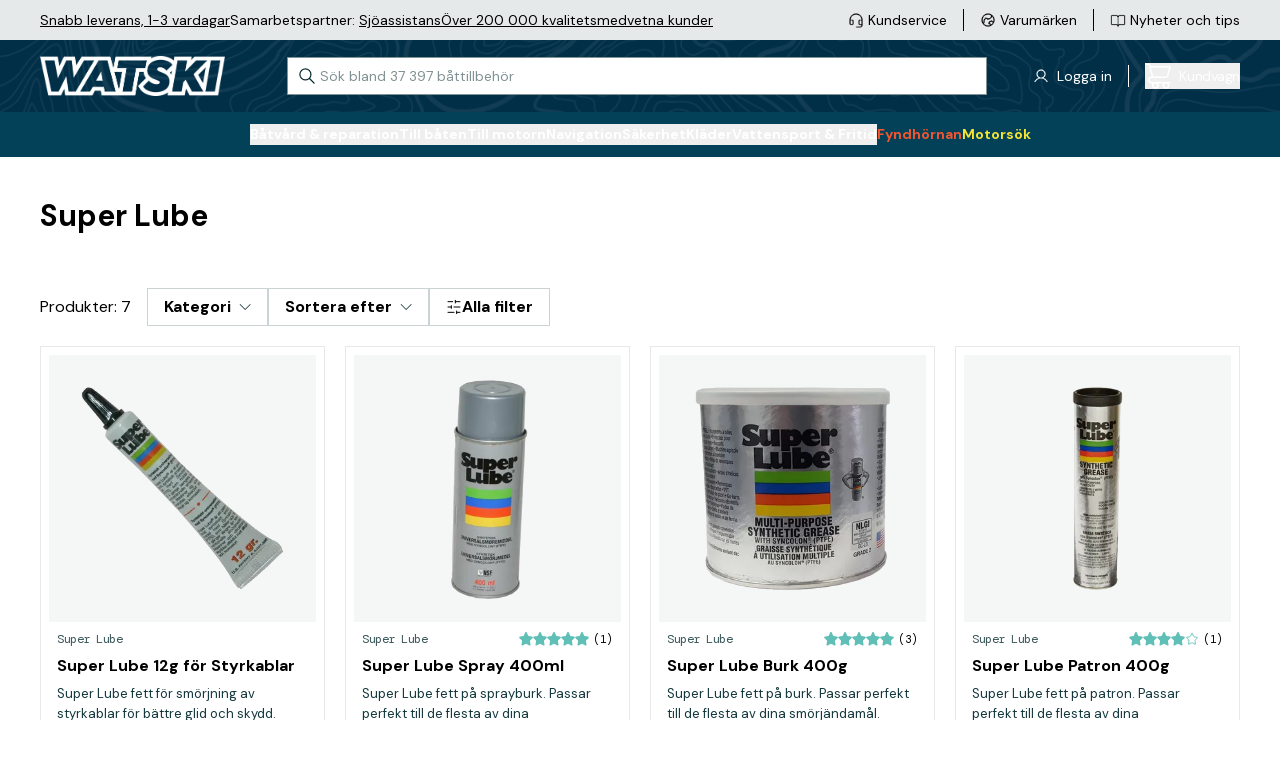

--- FILE ---
content_type: text/html; charset=utf-8
request_url: https://www.watski.se/Super-Lube-11NKV
body_size: 69106
content:
<!DOCTYPE html>
<html
    x-data="globalData"
    x-bind="headerResizeHandler"
    :class="{'overflow-hidden': (searchWindowShow()&&isMobile)}"
    lang="sv"
    class="">
<head>
    <meta charset="UTF-8">
    <title>Super Lube</title>

    <meta http-equiv="X-UA-Compatible" content="IE=edge,chrome=1" />
    <meta http-equiv="content-type" content="text/html; charset=utf-8" />
    <meta name="geo.position" content="55.55892;13.049955" />
    <meta name="viewport" content="width=device-width, initial-scale=1, maximum-scale=1, user-scalable=no">
    <meta name="description" content="">
    <meta name="theme-color" content="#012F48">
    <link href="https://www.watski.se/Super-Lube-11NKV" rel="canonical" />
            <meta name="facebook-domain-verification" content="rwxev54u0v3cdyk4pl3x3fg9h3828j" />
        <meta name="google-site-verification" content="sv7E-PEkjPNo3v50nCVTty8g21kzzH022cRc6q6lsQU" />
    
    <link rel="preconnect" href="https://fonts.googleapis.com">
    <link rel="preconnect" href="https://fonts.gstatic.com" crossorigin>
    <link rel="preload" as="style" href="https://fonts.googleapis.com/css2?family=DM+Mono:wght@400;500&family=DM+Sans:wght@400;500;700&family=DM+Serif+Display&display=swap">
    <link rel="stylesheet" media="print" onload="this.onload=null;this.removeAttribute('media');" href="https://fonts.googleapis.com/css2?family=DM+Mono:wght@400;500&family=DM+Sans:wght@400;500;700&family=DM+Serif+Display&display=swap">
    <link rel="icon" type="image/png" sizes="16x16" href="https://cdn.watski.com/tr:w-16,h-16/icons/favicon_wblack.png">
    <link rel="icon" type="image/png" sizes="32x32" href="https://cdn.watski.com/tr:w-32,h-32/icons/favicon_wblack.png">
    <link rel="icon" type="image/png" sizes="48x48" href="https://cdn.watski.com/tr:w-48,h-48/icons/favicon_wblack.png">
    <link rel="icon" type="image/png" sizes="192x192" href="https://cdn.watski.com/tr:w-192,h-192/icons/favicon_wblack.png">
    <link rel="apple-touch-icon" type="image/png" sizes="167x167" href="https://cdn.watski.com/tr:w-167,h-167/icons/favicon_wblack.png">
    <link rel="apple-touch-icon" type="image/png" sizes="180x180" href="https://cdn.watski.com/tr:w-180,h-180/icons/favicon_wblack.png">

    
    <link rel="stylesheet" href="/dist/style.css?v=94" />

    <!-- Google Tag Manager -->
    <script>(function(w,d,s,l,i){w[l]=w[l]||[];w[l].push({'gtm.start':
                new Date().getTime(),event:'gtm.js'});var f=d.getElementsByTagName(s)[0],
            j=d.createElement(s),dl=l!='dataLayer'?'&l='+l:'';j.async=true;j.src=
            'https://load.sst.watski.se/pllhbidm.js?id='+i+dl;f.parentNode.insertBefore(j,f);
        })(window,document,'script','dataLayer','GTM-KGNBM8D');</script>
    <!-- End Google Tag Manager -->
    <!-- Google Tag Manager -->
    <script>(function(w,d,s,l,i){w[l]=w[l]||[];w[l].push({'gtm.start':new Date().getTime(),event:'gtm.js'});var f=d.getElementsByTagName(s)[0],j=d.createElement(s),dl=l!='dataLayer'?'&l='+l:'';j.async=true;j.src='https://load.sst.watski.se/pllhbidm.js?id='+i+dl;f.parentNode.insertBefore(j,f);})(window,document,'script','dataLayer','GTM-WB4N2CBB');</script>
    <!-- End Google Tag Manager -->

    


    <script defer src="/dist/alpineintersect@3.12.3.min.js"></script>
    <script defer src="/dist/alpinecollapse@3.12.3.min.js"></script>
    <script defer src="/dist/alpine@3.12.3.min.js"></script>
    <script type="text/javascript">
        //<![CDATA[
        window.lipscoreInit = function() {
            lipscore.init({
                            apiKey: "9862540b06702240bf3f7cb6"
                        });
        };
        (function() {
            var scr = document.createElement('script'); scr.async = 1;
                        scr.src = "//static.lipscore.com/assets/se/lipscore-v1.js";
                        document.getElementsByTagName('head')[0].appendChild(scr);
        })();
        //]]>
    </script>

    
            <script defer src="https://at.watski.se/jsTag?ap=1960533011"></script>
        

        

</head>


<body

    class="flex flex-col h-screen w-full bg-white">
<!-- Google Tag Manager (noscript) -->
<noscript><iframe src="https://load.sst.watski.se/ns.html?id=GTM-KGNBM8D"
                  height="0" width="0" style="display:none;visibility:hidden"></iframe></noscript>
<!-- End Google Tag Manager (noscript) -->
<!-- Google Tag Manager (noscript) -->
<noscript><iframe src="https://load.sst.watski.se/ns.html?id=GTM-WB4N2CBB" height="0" width="0" style="display:none;visibility:hidden"></iframe></noscript>
<!-- End Google Tag Manager (noscript) -->
<header
    x-data="{
        sticky: false,
        lastScroll: 0,
        lastHeaderSwitchPosition: 0,
        mobileHeaderShow: true,
    }"
    @scroll.window="
    if(!categoryOverlayShowing && document.body.style.position !== 'fixed'){
        if(window.scrollY > lastScroll){
            if(window.scrollY > 100 && (window.scrollY > lastHeaderSwitchPosition+25)){
                mobileHeaderShow = false
                lastHeaderSwitchPosition = window.scrollY
            }
        }else{
            if((window.scrollY < 100 && !mobileHeaderShow) || (window.scrollY < lastHeaderSwitchPosition-25)){
                mobileHeaderShow = true
                lastHeaderSwitchPosition = window.scrollY
            }
        }

        lastScroll = window.scrollY
        return
    }
    if(categoryOverlayShowing){
        if(sticky && window.scrollY < $el.offsetTop){
            $el.classList.remove('!absolute')
            $el.style = ''
            sticky = false
            return
        }
        if(window.scrollY > lastScroll && !sticky && window.scrollY > $el.offsetTop){
            $el.classList.add('!absolute')
            $el.style = 'top:'+window.scrollY+'px'
            sticky = true
            lastScroll = window.scrollY
            return
        }
        lastScroll = window.scrollY
    }
    "
    @mobilebreakpointresizehit.window="
        if($event.detail){

        }else{
             mobileHeaderShow = true
            lastHeaderSwitchPosition = window.scrollY
        }
    "
    @set-categoryoverlayactive.window="
    if(!$event.detail){
        $el.classList.remove('!absolute')
        $el.style = ''
        sticky = false
        return
    }
    if(isMobile)
        return;
    sticky = true;
    $el.style = 'top:'+window.scrollY+'px'
    $el.classList.add('!absolute')
    "
    class="fixed w-full z-50 transition-all duration-300"
    :class="{ '-translate-y-full': !mobileHeaderShow }"
>
        <div class="
    bg-wgray-100
    w-full h-[24px] text-s leading-3 hidden lg:block lg:text-m lg:leading-4 lg:h-[40px]">
        <div class="h-full container mx-auto flex justify-between">
            <div
                    x-data="{
                rotateElement(e, rotateFunc){
                    setTimeout(function(){
                        e.classList.remove('opacity-100')
                        setTimeout(function(){
                            let nextSibling = e.nextElementSibling
                            if(nextSibling === null){
                                nextSibling = $el.firstElementChild
                            }
                            e.classList.remove('!block')
                            e.classList.add('hidden')
                            nextSibling.classList.add('!block')
                            setTimeout(function(){
                               nextSibling.classList.add('opacity-100')
                                    rotateFunc(nextSibling, rotateFunc)
                                }, 50)
                        }, 500)
                    }, 3000)

                }
            }"
                    x-init="if(!isMobile) return;rotateElement($el.firstElementChild, rotateElement)"
                    class="stripe flex justify-center items-center px-5 lg:px-0 lg:gap-x-4">
                                    <div class=" opacity-100 !block  hidden opacity-0 absolute transition-all duration-500 lg:transition-none lg:!block lg:opacity-100 lg:relative"><p><a target="_blank" rel="noopener" href="https://www.watski.se/faq">Snabb leverans, 1-3 vardagar</a> </p></div>
                                    <div class=" hidden opacity-0 absolute transition-all duration-500 lg:transition-none lg:!block lg:opacity-100 lg:relative"><p>Samarbetspartner: <a href="https://www.watski.se/om-oss/sjoassistans">Sj&ouml;assistans</a></p></div>
                                    <div class=" hidden opacity-0 absolute transition-all duration-500 lg:transition-none lg:!block lg:opacity-100 lg:relative"><p><a target="_self" rel="noopener" href="https://www.watski.se/om-oss/battilbehor-kvalitet-sedan-1916">&Ouml;ver 200 000 kvalitetsmedvetna kunder</a></p></div>
                            </div>
            <div class="flex justify-center">
                <ul class="flex-row hidden lg:flex items-center">
                    <li class="flex flex-row items-center after:border-l after:h-[22px] after:pl-4 after:ml-4 last-of-type:after:p-0 last-of-type:after:m-0 last-of-type:after:border-0">
                        <a class="flex flex-row items-center hover:text-wgray-700" href="/contact">
                            <div class="w-4">
                                <img
                                        alt="Customer Service"
                                        class="max-h-full"
                                        src="https://cdn.watski.com/tr:h-30,dpr-1.5/icons/ks_icon_slim.png"
                                        srcset="https://cdn.watski.com/tr:h-30,dpr-1.5/icons/ks_icon_slim.png 1x,https://cdn.watski.com/tr:h-30,dpr-2/icons/ks_icon_slim.png 2x,https://cdn.watski.com/tr:h-30,dpr-3/icons/ks_icon_slim.png 3x"
                                />                            </div>
                            <span class="pl-1 text-m align-middle">Kundservice</span>
                        </a>
                    </li>
                    <li class="flex flex-row items-center after:border-l after:h-[22px] after:pl-4 after:ml-4 last-of-type:after:p-0 last-of-type:after:m-0 last-of-type:after:border-0">
                        <a class="flex flex-row items-center hover:text-wgray-700" href="/brands">
                            <div class="w-4">
                            <img
                                    alt="Brand Icon"
                                    class="max-h-full"
                                    src="https://cdn.watski.com/tr:h-30,dpr-1.5/icons/brand_icon_slim.png"
                                    srcset="https://cdn.watski.com/tr:h-30,dpr-1.5/icons/brand_icon_slim.png 1x,https://cdn.watski.com/tr:h-30,dpr-2/icons/brand_icon_slim.png 2x,https://cdn.watski.com/tr:h-30,dpr-3/icons/brand_icon_slim.png 3x"
                            />
                            </div>
                            <span class="pl-1 text-m align-middle">Varumärken</span>
                        </a>
                    </li>
                    <li class="flex flex-row items-center after:border-l after:h-[22px] after:pl-4 after:ml-4 last-of-type:after:p-0 last-of-type:after:m-0 last-of-type:after:border-0">
                        <a class="flex flex-row items-center group hover:text-wgray-700" href="/tips-och-guider">
                            <div class="w-4">
                                <img
                                        alt="News Icon"
                                        class="max-h-full group-hover:opacity-80"
                                        src="https://cdn.watski.com/tr:h-30,dpr-1.5/icons/news_icon_slim.png"
                                        srcset="https://cdn.watski.com/tr:h-30,dpr-1.5/icons/news_icon_slim.png 1x,https://cdn.watski.com/tr:h-30,dpr-2/icons/news_icon_slim.png 2x,https://cdn.watski.com/tr:h-30,dpr-3/icons/news_icon_slim.png 3x"
                                />
                            </div>
                            <span class="pl-1 text-m align-middle">Nyheter och tips</span>
                        </a>
                    </li>
                </ul>
            </div>
        </div>
    </div>
    <div class="relative z-[101] flex bg-green-900 text-white h-[115px] lg:h-auto lg:min-h-[72px]">
        <picture class="absolute top-0 left-0 w-full h-full opacity-75">
            <source srcset="https://cdn.watski.com/tr:h-76,dpr-1/icons/stripe_seamap_bg.png 1x, https://cdn.watski.com/tr:h-76,dpr-2/icons/stripe_seamap_bg.png 2x, https://cdn.watski.com/tr:h-76,dpr-3/icons/stripe_seamap_bg.png 3x" media="(min-width: 1200px)">
            <source srcset="https://cdn.watski.com/tr:h-60,dpr-1/icons/stripe_seamap_bg.png 1x, https://cdn.watski.com/tr:h-60,dpr-2/icons/stripe_seamap_bg.png 2x, https://cdn.watski.com/tr:h-60,dpr-3/icons/stripe_seamap_bg.png 3x">
            <img class="w-full h-full max-w-full max-h-full object-cover" src="https://cdn.watski.com/tr:h-76,dpr-1/icons/stripe_seamap_bg.png">
        </picture>
        <div class="lg:container mx-auto flex flex-row flex-wrap justify-between items-center w-full relative lg:flex-nowrap">
            <a class="flex justify-center visible order-1 pl-5 lg:mt-0 lg:pl-0 lg:order-none  h-[30px] mt-2.5 lg:h-[40px] " href="/">
                                    <img
                            alt="Watski Logo Light"
                            class="max-h-full"
                            src="https://cdn.watski.com/tr:h-50,dpr-1.5/icons/watski_logo_white.png"
                            srcset="https://cdn.watski.com/tr:h-50,dpr-2/icons/watski_logo_white.png 1x,https://cdn.watski.com/tr:h-50,dpr-2/icons/watski_logo_white.png 2x,https://cdn.watski.com/tr:h-50,dpr-3/icons/watski_logo_white.png 3x"
                    />
                
            </a>
            <div
                    id=""
                    class="w-full relative bg-green-900 px-5 order-8 mb-1 lg:mb-0 lg:px-0 lg:p-0 lg:mx-0 lg:bg-white lg:w-auto lg:ml-4 lg:order-none">
                <input
                        x-data="{
                            ajaxSearchRequest: () => {
                                if(searchString.length <= 2){
                                    resetAutocomplete()
                                    return
                                }

                                const formData = new FormData();
                                formData.append('search_term', searchString)
                                fetch('/ajax/search_autocomplete.php', {
                                    method: 'POST',
                                    cache: 'no-cache',
                                    credentials: 'same-origin',
                                    body: formData
                                }).then((response) => response.json())
                                  .then((data) => {
                                    setSearchWindowVisible(true)
                                    searchAutocompleteResults['phrases'] = data.phrases
                                    searchAutocompleteResults['items'] = data.products.items
                                    searchAutocompleteResults['itemsTotal'] = data.products.total_items
                                    searchAutocompleteResults['searchterm'] = data.products.searchterm
                                  })
                            }
                        }"
                        id="searchInput"
                        data-dd-action-name="Searchbar"
                        @focus="
                            searchActive = true;
                            if(!searchWindowOpen){
                                setSearchWindowVisible(true)
                            }
                            if(searchAutocompleteResults.items.length <= 0){
                                ajaxSearchRequest()
                            }

                        "
                        @blur="searchActive = false;"
                        @input.debounce.200ms="ajaxSearchRequest()"
                        @keyup.enter="if(searchString.length <= 0) return;window.location.href = '/search/?query='+encodeURIComponent(searchString);"
                        @keydown.down.prevent="searchKeyNavActivated()"
                        @keydown.up.prevent="searchKeyNavActivatedUp()"
                        @keydown.esc="searchString = '';document.querySelector('#searchInput').focus()"
                        x-model="searchString"
                        class="text-wblack placeholder-wgray-700 w-full leading-4 px-4 py-2 pl-8 border border-wgray-700 outline-none lg:py-2.5 lg:w-[700px] lg:text-m lg:mb-0 lg:transition-all lg:duration-200"
                        placeholder="Sök bland 37 397 båttillbehör"
                        autocomplete="off"
                />

                <svg class="stroke-wblack absolute left-8 lg:left-3 top-[11px] w-4 h-4 pointer-events-none lg:top-[11px]" viewBox="0 0 18 18" fill="none" xmlns="http://www.w3.org/2000/svg"><path d="m17 17-5.333-5.333m1.777-4.445A6.222 6.222 0 1 1 1 7.222a6.222 6.222 0 0 1 12.444 0Z" stroke-width="1.3" stroke-linecap="round" stroke-linejoin="round"/></svg>
                <button
                        @click.stop="searchString = '';document.querySelector('#searchInput').focus()"
                        :class="{'!flex': searchString.length > 0 }"
                        class="hidden absolute justify-center items-center right-8 lg:right-2 top-3 w-4 h-4"
                >
                    <svg class="stroke-wblack w-2 h-2" viewBox="0 0 8 8" xmlns="http://www.w3.org/2000/svg"><path d="M6.657 1 1 6.657m5.657 0L1 1" stroke-width="1.3" stroke-linecap="round"/></svg>
                </button>
                <div
                        x-cloak
                        x-show="searchWindowShow()"
                        @click.outside="setTimeout(() => {if(!searchActive&&!isMobile){setSearchWindowVisible(false)}}, 150)"
                        x-transition:enter="transition-opacity duration-100"
                        x-transition:enter-start="opacity-0"
                        x-transition:enter-end="opacity-100"
                        x-transition:leave="transition-opacity duration-100"
                        x-transition:leave-start="opacity-100"
                        x-transition:leave-end="opacity-0"
                        class="w-screen text-wblack bg-white left-0 h-[calc(100%-115px)] z-50 fixed top-[115px] lg:absolute lg:drop-shadow-lg lg:z-auto lg:overflow-hidden lg:top-12 lg:left-0 lg:w-[700px] lg:h-auto"
                >
                    <div class="h-full w-full overflow-y-auto">
                        <div x-show="searchAutocompleteResults.phrases.length > 0" class="font-bold mb-2 border-b border-wgray-200 mt-5 mx-5">Sökförslag</div>
                        <ul x-ref="searchphrases">
                            <template x-for="(res, index) in searchAutocompleteResults.phrases" :key="res.id">
                                <li class="mb-1 lg:mb-0">
                                    <a
                                            data-type="searchphrases"
                                            data-dd-action-name="Searchbar Phrase"
                                            x-bind:data-index=`${index}`
                                            @keydown.down.prevent="searchKeyNavDown($el)"
                                            @keydown.up.prevent="searchKeyNavUp($el)"
                                            :href="`/${res.url}`"
                                            class="text-wblack flex justify-between px-5 text-m lg:text-base focus:bg-wgray-100 hover:text-green-500 focus:text-green-500"
                                    >
                                        <span x-html="highlightAllSearches(searchString, res.title)"></span><span x-text="res.type"></span>
                                    </a>
                                </li>
                            </template>
                        </ul>
                        <div class="flex justify-between mb-2 mt-4 border-b border-wgray-200 mx-5">
                            <div class="font-bold">
                                Visar <span x-text="searchAutocompleteResults.items.length"></span> av <span x-text="searchAutocompleteResults.itemsTotal"></span> produkter
                            </div>
                            <a data-dd-action-name="Searchbar Product All" :href="'/search/?query='+(searchAutocompleteResults.searchterm != '' ? searchAutocompleteResults.searchterm : searchString)" class="text-link">Visa alla</a>
                        </div>
                        <ul class="pb-5 lg:pb-0" x-ref="searchproducts">
                            <template x-for="(res, index) in searchAutocompleteResults.items" :key="res.id">
                                <li class="mb-1">
                                    <a
                                            data-type="searchproducts"
                                            data-dd-action-name="Searchbar Product"
                                            x-bind:data-index=`${index}`
                                            @keydown.down.prevent="searchKeyNavDown($el)"
                                            @keydown.up.prevent="searchKeyNavUp($el)"
                                            :href="`/${res.url}`"
                                            class="text-wblack flex focus:bg-wgray-100 group px-5"
                                    >
                                        <div class="w-12 h-12 bg-wgray-100 p-1 flex-shrink-0">
                                            <img class="w-full h-full mix-blend-darken" :src="'https://cdn.watski.com/tr:n-small_thumb/img/original_jpg/'+res.img" />
                                        </div>

                                        <div class="pl-2 flex-grow">
                                            <span class="text-m group-hover:text-green-500 line-clamp-1 group-focus:text-green-500 lg:line-clamp-2 lg:text-base" x-html="highlightAllSearches(searchString, res.name)"></span>
                                            <div class="flex items-center text-m whitespace-nowrap">
                                                <template x-if="res.stock > 0">
                                                    <div class="flex items-center"><svg class="w-3 h-3 lg:w-4 lg:h-4 mr-1" viewBox="0 0 16 12" fill="none" xmlns="http://www.w3.org/2000/svg"><path d="M2 4 0 6l6 6L16 2l-2-2-8 8-4-4Z" fill="#60BFB7"/></svg> I lager</div>
                                                </template>
                                                <template x-if="res.supplier_stock > 0 && res.stock <= 0">
                                                    <div class="flex items-center"><svg class="w-3 h-3 lg:w-4 lg:h-4 mr-1" viewBox="0 0 16 12" fill="none" xmlns="http://www.w3.org/2000/svg"><path d="M2 4 0 6l6 6L16 2l-2-2-8 8-4-4Z" fill="#60BFB7"/></svg> Beställningsvara</div>
                                                </template>
                                                <template x-if="res.stock <= 0 && res.supplier_stock <= 0">
                                                    <div class="flex items-center"><svg class="w-3 h-3 lg:w-4 lg:h-4 mr-1" viewBox="0 0 12 12" fill="none" xmlns="http://www.w3.org/2000/svg"><path d="M5.151 6 .775 1.624l.849-.848L6 5.152 10.375.776l.849.849L6.848 6l4.376 4.376-.849.848L6 6.85l-4.376 4.376-.849-.849L5.151 6Z" fill="#F25730"/></svg> Ej i lager</div>
                                                </template>
                                            </div>
                                        </div>
                                        <div>
                                            <div class="flex flex-col text-right whitespace-nowrap lg:pb-1">
                                            <span :class="{ 'text-wred': res.sale_active }" class="font-bold text-m tracking-[-0.04em] lg:text-m">
                                                <template x-if="res.has_variable_price">
                                                    <span class="text-xxs lowercase lg:text-xs">Från </span>
                                                </template>
                                                <span x-html="res.price_display"></span>
                                            </span>
                                                <template x-if="res.price_normal_clean > res.price_clean">
                                                    <span class="font-bold text-[12px] lg:text-m tracking-[-0.04em] text-wgray-300 line-through" x-html="res.price_normal"></span>
                                                </template>
                                            </div>
                                        </div>
                                    </a>
                                </li>
                            </template>
                        </ul>
                    </div>

                </div>
            </div>
            <div class="flex order-2 lg:order-none">
                <div  class="hidden flex-row items-center cursor-pointer lg:flex relative after:border-l after:h-[22px] after:pl-4 after:ml-4">
                    <div class="w-4">
                        <img
                                alt="News Icon"
                                class="max-h-full group-hover:opacity-80"
                                src="https://cdn.watski.com/tr:h-30,dpr-1.5/icons/user_icon_slim.png"
                                srcset="https://cdn.watski.com/tr:h-30,dpr-1.5/icons/user_icon_slim.png 1x,https://cdn.watski.com/tr:h-30,dpr-2/icons/user_icon_slim.png 2x,https://cdn.watski.com/tr:h-30,dpr-3/icons/user_icon_slim.png 3x"
                        />
                    </div>
                                            <span @click="showLoginModal()" class="pl-2 text-m align-middle cursor-pointer hover:text-wgray-700">
                        <span> Logga in  </span>
                    </span>
                                    </div>
                                <button data-dd-action-name="Cart - Open" type="button" @click="showCart();" class="hidden lg:flex lg:hover:text-wgray-700 items-center outline-none">
                    <div class="relative">
                        <svg xmlns="http://www.w3.org/2000/svg" width="26" height="26" fill="none"><path fill="#FFFFFF" d="M25.5 20.17c.14-.14.21-.33.21-.52s-.08-.38-.21-.52a.734.734 0 0 0-.52-.21H6.31c-.52 0-1-.2-1.37-.57-.36-.36-.57-.86-.57-1.37 0-.51.21-1.01.57-1.37.37-.37.85-.57 1.37-.57h13.92a3.41 3.41 0 0 0 3.3-2.57l2.2-8.66c.03-.11.03-.22 0-.33a.69.69 0 0 0-.14-.3.89.89 0 0 0-.26-.21.679.679 0 0 0-.33-.07H5.57l-.14-.4c-.24-.67-.66-1.23-1.24-1.64C3.61.45 2.94.24 2.23.23H.98C.78.23.6.31.46.44.32.58.25.77.25.96s.08.38.21.52c.14.14.32.21.52.21h1.25c.45-.01.86.13 1.21.39.35.27.6.65.71 1.08l.09.71 2.48 9.65-.74.03a3.399 3.399 0 0 0-3.25 3.55c.04.91.43 1.75 1.1 2.36.67.61 1.54.93 2.45.89H7.4l-.29.8c-.19.51-.25 1.07-.17 1.61.07.54.27 1.06.59 1.51.31.45.73.81 1.22 1.06.96.5 2.17.5 3.14 0 .48-.25.9-.62 1.21-1.07.31-.45.51-.97.59-1.5.07-.54.01-1.09-.17-1.61l-.29-.8h4.86l-.29.81a3.24 3.24 0 0 0-.17 1.6c.07.54.27 1.06.59 1.51.31.45.73.81 1.22 1.07.96.5 2.17.5 3.14 0 .48-.25.9-.62 1.21-1.06.31-.45.51-.97.59-1.51.07-.54.01-1.09-.17-1.6l-.29-.81h1.1c.19 0 .38-.08.52-.21l-.04.02ZM5.92 4.39h18.12l-1.93 7.73c-.11.43-.36.81-.71 1.07-.34.26-.75.39-1.17.39H8.22l-2.3-9.2v.01Zm5.76 19.3c-.37.37-.85.57-1.37.57-.38 0-.76-.11-1.08-.33-.32-.21-.57-.51-.71-.87a1.919 1.919 0 0 1 .42-2.1c.27-.27.61-.45.99-.53.38-.07.76-.04 1.12.11.35.15.65.39.87.71a1.913 1.913 0 0 1-.24 2.44Zm10.67 0c-.36.36-.86.57-1.37.57-.38 0-.76-.11-1.07-.33-.32-.21-.57-.51-.71-.87-.15-.35-.19-.74-.11-1.12.08-.38.26-.72.53-.99s.61-.45.99-.53c.38-.07.76-.04 1.12.11.35.15.65.39.87.71a1.913 1.913 0 0 1-.24 2.44l-.01.01Z"/></svg>
                        <span :class="{'hidden': cartData.qty <= 0}" class=" hidden  absolute -right-1 -top-1 leading-[14px] w-3.5 h-3.5 bg-green-500 text-[8px] text-white rounded-full text-center drop-shadow-md" x-text="cartData.qty"></span>
                    </div>
                    <div class="flex flex-col pl-2">
                        <span :class="{'font-normal': cartData.qty > 0}" class="block text-m space tracking-[-0.03em] ">Kundvagn</span>
                        <span :class="{'hidden': cartData.qty <= 0}" x-text="cartData.value" class=" hidden  text-left text-s leading-4 font-bold tracking-[-0.03em]"></span>
                    </div>
                </button>
            </div>
            <div class="flex flex-row justify-center items-center gap-x-3 order-4 pr-5 mt-2.5 lg:w-auto lg:hidden">
                <div @click.stop="showLoginModal()" class="w-5 h-auto cursor-pointer touch-manipulation">
                    <svg width="20" height="24" fill="none" xmlns="http://www.w3.org/2000/svg"><path d="M18.111 23.5a.5.5 0 0 0 .5-.5A9.056 9.056 0 0 0 .5 23a.5.5 0 0 0 .5.5h17.111ZM13.366 2.078l-.354.354.354-.354A5.389 5.389 0 1 0 5.746 9.7a5.389 5.389 0 0 0 7.62-7.62Z" stroke="#fff" stroke-linecap="round" stroke-linejoin="round"/></svg>
                </div>
                <div class="flex flex-row items-center lg:hidden relative">
                    <button data-dd-action-name="Cart - Open" type="button" @click="showCart();" class="relative">
                        <svg xmlns="http://www.w3.org/2000/svg" width="26" height="26" fill="none"><path fill="#FFFFFF" d="M25.5 20.17c.14-.14.21-.33.21-.52s-.08-.38-.21-.52a.734.734 0 0 0-.52-.21H6.31c-.52 0-1-.2-1.37-.57-.36-.36-.57-.86-.57-1.37 0-.51.21-1.01.57-1.37.37-.37.85-.57 1.37-.57h13.92a3.41 3.41 0 0 0 3.3-2.57l2.2-8.66c.03-.11.03-.22 0-.33a.69.69 0 0 0-.14-.3.89.89 0 0 0-.26-.21.679.679 0 0 0-.33-.07H5.57l-.14-.4c-.24-.67-.66-1.23-1.24-1.64C3.61.45 2.94.24 2.23.23H.98C.78.23.6.31.46.44.32.58.25.77.25.96s.08.38.21.52c.14.14.32.21.52.21h1.25c.45-.01.86.13 1.21.39.35.27.6.65.71 1.08l.09.71 2.48 9.65-.74.03a3.399 3.399 0 0 0-3.25 3.55c.04.91.43 1.75 1.1 2.36.67.61 1.54.93 2.45.89H7.4l-.29.8c-.19.51-.25 1.07-.17 1.61.07.54.27 1.06.59 1.51.31.45.73.81 1.22 1.06.96.5 2.17.5 3.14 0 .48-.25.9-.62 1.21-1.07.31-.45.51-.97.59-1.5.07-.54.01-1.09-.17-1.61l-.29-.8h4.86l-.29.81a3.24 3.24 0 0 0-.17 1.6c.07.54.27 1.06.59 1.51.31.45.73.81 1.22 1.07.96.5 2.17.5 3.14 0 .48-.25.9-.62 1.21-1.06.31-.45.51-.97.59-1.51.07-.54.01-1.09-.17-1.6l-.29-.81h1.1c.19 0 .38-.08.52-.21l-.04.02ZM5.92 4.39h18.12l-1.93 7.73c-.11.43-.36.81-.71 1.07-.34.26-.75.39-1.17.39H8.22l-2.3-9.2v.01Zm5.76 19.3c-.37.37-.85.57-1.37.57-.38 0-.76-.11-1.08-.33-.32-.21-.57-.51-.71-.87a1.919 1.919 0 0 1 .42-2.1c.27-.27.61-.45.99-.53.38-.07.76-.04 1.12.11.35.15.65.39.87.71a1.913 1.913 0 0 1-.24 2.44Zm10.67 0c-.36.36-.86.57-1.37.57-.38 0-.76-.11-1.07-.33-.32-.21-.57-.51-.71-.87-.15-.35-.19-.74-.11-1.12.08-.38.26-.72.53-.99s.61-.45.99-.53c.38-.07.76-.04 1.12.11.35.15.65.39.87.71a1.913 1.913 0 0 1-.24 2.44l-.01.01Z"/></svg>
                        <span
                              class="   hidden absolute -right-1 -top-1 leading-[14px] w-3.5 h-3.5 bg-secondary-600 text-[8px] text-white rounded-full text-center drop-shadow-md"
                              :class="{ '!block': cartData.qty > 0 }"
                              x-text="cartData.qty"></span>
                    </button>
                </div>
                <div class="flex items-center justify-center order-5 h-7 w-7 lg:w-auto lg:hidden">
                    <div :class="{'hidden': mobileMenuOpen}" @click="mobileMenuOpen = true; mobileNavOpen = false;" class="block cursor-pointer text-4xl items-center lg:hidden">
                        <svg class="m-0" width="33" height="32" viewBox="0 0 33 32" fill="none" xmlns="http://www.w3.org/2000/svg">
                            <rect x="5.5" y="9" width="22" height="2" fill="white"/>
                            <rect x="5.5" y="15" width="22" height="2" fill="white"/>
                            <rect x="5.5" y="21" width="22" height="2" fill="white"/>
                        </svg>
                    </div>
                    <div :class="{'hidden': !mobileMenuOpen}" @click="mobileMenuOpen = false;mobileNavOpen = false;" class="block cursor-pointer text-4xl items-center hidden lg:hidden">
                        <svg width="17" height="16" viewBox="0 0 17 16" fill="none" xmlns="http://www.w3.org/2000/svg">
                            <path d="M15.4996 1L1.5 14.9993M15.5 15L1.50042 1.00073" stroke="white" stroke-linecap="square"/>
                        </svg>
                    </div>
                </div>
            </div>
        </div>
    </div>
    <div class="p-0 flex lg:bg-green-800 h-full lg:h-auto lg:pt-3 lg:pb-3">
        <div class="flex items-center lg:container w-full mx-auto lg:bg-green-800 lg:relative"
             x-data="{ navHeight: 0 }"
             x-ref="navWrapper"
             @resize.window="navHeight = $refs.navWrapper?.offsetHeight || 0"
             x-effect="navHeight = $refs.navWrapper?.offsetHeight || 0">
            <div id="navBeforePoint"></div>

            <nav
                id="navTest"
                x-cloak="mobile"
                x-transition:enter="transition-all lg:transition-none"
                x-transition:enter-start="translate-x-full"
                x-transition:enter-end="translate-x-0"
                x-transition:leave="transition-all lg:transition-none"
                x-transition:leave-start="translate-x-0"
                x-transition:leave-end="translate-x-full lg:translate-x-0"
                class="bg-white max-lg:fixed top-0 overflow-y-auto left-0 z-[9999] w-full h-full duration-300 lg:text-white lg:bg-green-800 lg:flex-grow lg:overflow-y-visible lg:top-0 lg:h-auto lg:w-auto lg:flex lg:justify-center lg:z-[100]">

                <ul class="flex flex-col gap-y-4 pt-4 lg:pt-0 lg:gap-y-3 lg:flex-row lg:gap-x-5 2lg:gap-x-8 lg:flex-wrap">
                                            <li x-data="{open: false}" @set-categorywindowopen.window="open = $event.detail;" class="">
                            <button
                                @click.stop="if(open) {$dispatch('set-categorywindowopen', false);$dispatch('set-categoryoverlayactive', false);mobileCatExpanded = false;} else {$dispatch('set-categorywindowopen', false);open = true;$dispatch('set-categoryoverlayactive', true);mobileCatExpanded = true;}"
                                :class="{'text-wgray-700' : open}"
                                class="flex items-center px-4 w-full font-bold text-[32px] lg:text-m 2lg:text-base lg:p-0 lg:items-start cursor-pointer lg:hover:text-wgray-700"
                            >
                                <span class="flex-grow text-left">Båtvård &amp; reparation</span>
                                <svg class="-rotate-90 w-5 lg:hidden" width="22" height="11" viewBox="0 0 22 12" fill="none" xmlns="http://www.w3.org/2000/svg">
                                    <path d="M22 1L12 11L11 12L10 11L0 1L1 0L11 10L21 0L22 1Z" fill="#00252A"/>
                                </svg>
                            </button>
                            <ul
                                x-cloak
                                x-show="open"
                                @click.outside="if(isMobile) return; open = false;$dispatch('set-categorywindowopen', false);$dispatch('set-categoryoverlayactive', false);"
                                x-transition:enter="transition !w-[99.9%] lg:!w-full"
                                x-transition:enter-start="lg:opacity-0 translate-x-full lg:translate-x-0"
                                x-transition:enter-end="lg:opacity-100 translate-x-0 w-full"
                                x-transition:leave="transition"
                                x-transition:leave-start="lg:opacity-100 translate-x-0"
                                x-transition:leave-end="translate-x-full lg:opacity-0 lg:translate-x-0"
                                :style="!isMobile ? { top: navHeight > 0 ? navHeight + 12 + 'px' : '40px' } : {}"
                                class="transform-gpu duration-300 flex flex-col absolute bg-white w-full top-0 z-10 min-h-[calc(100vh-0px)] lg:gap-x-2 lg:min-h-0 lg:h-auto lg:container lg:absolute lg:left-0 lg:w-full lg:text-white lg:bg-wblack lg:px-14 lg:py-8
                                                                lg:grid lg:grid-cols-4 lg:gap-y-8
                                "
                            >
                                <div class="px-5 pt-6 pb-4 lg:hidden">
                                    <div @click.stop="open = false;$dispatch('set-close-all-subcategories', false);mobileCatExpanded=false;" class="flex items-center">
                                        <svg class="rotate-90 w-5 lg:hidden" width="22" height="11" viewBox="0 0 22 12" fill="none" xmlns="http://www.w3.org/2000/svg">
                                            <path d="M22 1L12 11L11 12L10 11L0 1L1 0L11 10L21 0L22 1Z" fill="#00252A"/>
                                        </svg>
                                        <span class="pl-4 font-mono">Tillbaka till kategorier</span>
                                    </div>
                                    <a href="/batvard-117YB" class="block mt-4 text-[20px] lg:hover:text-wgray-700">
                                        Visa allt i Båtvård &amp; reparation
                                    </a>
                                    <div class="flex mt-4">
                                        <span class="font-bold text-xl">Båtvård &amp; reparation</span>
                                    </div>
                                </div>
                                                                    <li
                                        x-init="if(isMobile){open = false;}"
                                        x-data="{open: true}"
                                        @set-all-subcategories.window="setTimeout(() => {open = $event.detail;}, 100)"
                                        class=" "
                                    >
                                        <a href="/gelcoat-epoxy-och-polyester-11TdQ" :class="{'bg-wgray-100': isMobile && open}" @click.stop="if(isMobile) open = !open;if(isMobile) $event.preventDefault();" class="transition-colors h-12 flex justify-between items-center border-t border-t-wgray-100 px-4 lg:border-none lg:h-auto lg:p-0 lg:block lg:transition-colors lg:hover:text-wgray-700">
                                            <span class="block text-[20px] leading-5 lg:leading-none lg:font-bold lg:pb-2">Plastning av båt</span>
                                                                                            <svg :class="{'rotate-180': open, 'rotate-0': !open}" class="transition-transform w-5 lg:hidden" width="22" height="11" viewBox="0 0 22 12" fill="none" xmlns="http://www.w3.org/2000/svg">
                                                    <path d="M22 1L12 11L11 12L10 11L0 1L1 0L11 10L21 0L22 1Z" fill="#00252A"/>
                                                </svg>
                                                                                    </a>
                                                                                    <ul x-show="open" x-collapse class="lg:block">
                                                <li class="bg-wgray-700 text-white lg:hidden">
                                                    <a href="/gelcoat-epoxy-och-polyester-11TdQ"
                                                       class="h-12 flex justify-between items-center lg:border-t lg:border-t-wgray-100 pl-10 px-4 lg:border-none lg:h-auto lg:p-0 lg:block lg:transition-colors lg:hover:text-wgray-700"
                                                    >
                                                        <span class="block text-[20px] font-bold leading-5 lg:leading-none lg:text-m">Visa allt i Plastning av båt</span>
                                                    </a>
                                                </li>
                                                                                            <li class="bg-wgray-700 text-white lg:bg-wblack lg:pb-1">
                                                    <a href="/spackel-11T9r"
                                                       class="h-12 flex justify-between items-center lg:border-t lg:border-t-wgray-100 pl-10 px-4 lg:border-none lg:h-auto lg:p-0 lg:block lg:transition-colors lg:hover:text-wgray-700"
                                                    >
                                                        <span class="block text-[20px] leading-5 lg:leading-normal lg:text-m">Spackel</span>
                                                    </a>
                                                </li>
                                                                                            <li class="bg-wgray-700 text-white lg:bg-wblack lg:pb-1">
                                                    <a href="/gelcoat-topcoat-polyester-11T9G"
                                                       class="h-12 flex justify-between items-center lg:border-t lg:border-t-wgray-100 pl-10 px-4 lg:border-none lg:h-auto lg:p-0 lg:block lg:transition-colors lg:hover:text-wgray-700"
                                                    >
                                                        <span class="block text-[20px] leading-5 lg:leading-normal lg:text-m">Polyester</span>
                                                    </a>
                                                </li>
                                                                                            <li class="bg-wgray-700 text-white lg:bg-wblack lg:pb-1">
                                                    <a href="/Topcoat-11BH5"
                                                       class="h-12 flex justify-between items-center lg:border-t lg:border-t-wgray-100 pl-10 px-4 lg:border-none lg:h-auto lg:p-0 lg:block lg:transition-colors lg:hover:text-wgray-700"
                                                    >
                                                        <span class="block text-[20px] leading-5 lg:leading-normal lg:text-m">Topcoat</span>
                                                    </a>
                                                </li>
                                                                                            <li class="bg-wgray-700 text-white lg:bg-wblack lg:pb-1">
                                                    <a href="/epoxy-11T9X"
                                                       class="h-12 flex justify-between items-center lg:border-t lg:border-t-wgray-100 pl-10 px-4 lg:border-none lg:h-auto lg:p-0 lg:block lg:transition-colors lg:hover:text-wgray-700"
                                                    >
                                                        <span class="block text-[20px] leading-5 lg:leading-normal lg:text-m">Epoxy</span>
                                                    </a>
                                                </li>
                                                                                            <li class="bg-wgray-700 text-white lg:bg-wblack lg:pb-1">
                                                    <a href="/tillbehor-epoxy-polyester-11TSH"
                                                       class="h-12 flex justify-between items-center lg:border-t lg:border-t-wgray-100 pl-10 px-4 lg:border-none lg:h-auto lg:p-0 lg:block lg:transition-colors lg:hover:text-wgray-700"
                                                    >
                                                        <span class="block text-[20px] leading-5 lg:leading-normal lg:text-m">Tillbehör Epoxy &amp; Polyester</span>
                                                    </a>
                                                </li>
                                                                                            <li class="bg-wgray-700 text-white lg:bg-wblack lg:pb-1">
                                                    <a href="/Hardare-11Bje"
                                                       class="h-12 flex justify-between items-center lg:border-t lg:border-t-wgray-100 pl-10 px-4 lg:border-none lg:h-auto lg:p-0 lg:block lg:transition-colors lg:hover:text-wgray-700"
                                                    >
                                                        <span class="block text-[20px] leading-5 lg:leading-normal lg:text-m">Härdare</span>
                                                    </a>
                                                </li>
                                                                                            <li class="bg-wgray-700 text-white lg:bg-wblack lg:pb-1">
                                                    <a href="/Brytpasta-11BjP"
                                                       class="h-12 flex justify-between items-center lg:border-t lg:border-t-wgray-100 pl-10 px-4 lg:border-none lg:h-auto lg:p-0 lg:block lg:transition-colors lg:hover:text-wgray-700"
                                                    >
                                                        <span class="block text-[20px] leading-5 lg:leading-normal lg:text-m">Brytpasta</span>
                                                    </a>
                                                </li>
                                                                                            <li class="bg-wgray-700 text-white lg:bg-wblack lg:pb-1">
                                                    <a href="/Grundpigment-11Bjp"
                                                       class="h-12 flex justify-between items-center lg:border-t lg:border-t-wgray-100 pl-10 px-4 lg:border-none lg:h-auto lg:p-0 lg:block lg:transition-colors lg:hover:text-wgray-700"
                                                    >
                                                        <span class="block text-[20px] leading-5 lg:leading-normal lg:text-m">Grundpigment</span>
                                                    </a>
                                                </li>
                                                                                            <li class="bg-wgray-700 text-white lg:bg-wblack lg:pb-1">
                                                    <a href="/Glasfiber-11Bjf"
                                                       class="h-12 flex justify-between items-center lg:border-t lg:border-t-wgray-100 pl-10 px-4 lg:border-none lg:h-auto lg:p-0 lg:block lg:transition-colors lg:hover:text-wgray-700"
                                                    >
                                                        <span class="block text-[20px] leading-5 lg:leading-normal lg:text-m">Glasfiber</span>
                                                    </a>
                                                </li>
                                                                                            <li class="bg-wgray-700 text-white lg:bg-wblack lg:pb-1">
                                                    <a href="/Kolfibervav-11Bjk"
                                                       class="h-12 flex justify-between items-center lg:border-t lg:border-t-wgray-100 pl-10 px-4 lg:border-none lg:h-auto lg:p-0 lg:block lg:transition-colors lg:hover:text-wgray-700"
                                                    >
                                                        <span class="block text-[20px] leading-5 lg:leading-normal lg:text-m">Kolfiberväv</span>
                                                    </a>
                                                </li>
                                                                                            <li class="bg-wgray-700 text-white lg:bg-wblack lg:pb-1">
                                                    <a href="/Polyuretanskivor-11BjH"
                                                       class="h-12 flex justify-between items-center lg:border-t lg:border-t-wgray-100 pl-10 px-4 lg:border-none lg:h-auto lg:p-0 lg:block lg:transition-colors lg:hover:text-wgray-700"
                                                    >
                                                        <span class="block text-[20px] leading-5 lg:leading-normal lg:text-m">Polyuretanskivor</span>
                                                    </a>
                                                </li>
                                                                                            <li class="bg-wgray-700 text-white lg:bg-wblack lg:pb-1">
                                                    <a href="/Divinycell-11BNU"
                                                       class="h-12 flex justify-between items-center lg:border-t lg:border-t-wgray-100 pl-10 px-4 lg:border-none lg:h-auto lg:p-0 lg:block lg:transition-colors lg:hover:text-wgray-700"
                                                    >
                                                        <span class="block text-[20px] leading-5 lg:leading-normal lg:text-m">Divinycell</span>
                                                    </a>
                                                </li>
                                                                                            <li class="bg-wgray-700 text-white lg:bg-wblack lg:pb-1">
                                                    <a href="/Gjutning-11BNJ"
                                                       class="h-12 flex justify-between items-center lg:border-t lg:border-t-wgray-100 pl-10 px-4 lg:border-none lg:h-auto lg:p-0 lg:block lg:transition-colors lg:hover:text-wgray-700"
                                                    >
                                                        <span class="block text-[20px] leading-5 lg:leading-normal lg:text-m">Gjutning</span>
                                                    </a>
                                                </li>
                                                                                            <li class="bg-wgray-700 text-white lg:bg-wblack lg:pb-1">
                                                    <a href="/Verktyg-for-plastning-11BNl"
                                                       class="h-12 flex justify-between items-center lg:border-t lg:border-t-wgray-100 pl-10 px-4 lg:border-none lg:h-auto lg:p-0 lg:block lg:transition-colors lg:hover:text-wgray-700"
                                                    >
                                                        <span class="block text-[20px] leading-5 lg:leading-normal lg:text-m">Verktyg för plastning</span>
                                                    </a>
                                                </li>
                                                                                        </ul>
                                                                            </li>
                                                                    <li
                                        x-init="if(isMobile){open = false;}"
                                        x-data="{open: true}"
                                        @set-all-subcategories.window="setTimeout(() => {open = $event.detail;}, 100)"
                                        class=" "
                                    >
                                        <a href="/batrengoring-117YY" :class="{'bg-wgray-100': isMobile && open}" @click.stop="if(isMobile) open = !open;if(isMobile) $event.preventDefault();" class="transition-colors h-12 flex justify-between items-center border-t border-t-wgray-100 px-4 lg:border-none lg:h-auto lg:p-0 lg:block lg:transition-colors lg:hover:text-wgray-700">
                                            <span class="block text-[20px] leading-5 lg:leading-none lg:font-bold lg:pb-2">Båtrengöring</span>
                                                                                            <svg :class="{'rotate-180': open, 'rotate-0': !open}" class="transition-transform w-5 lg:hidden" width="22" height="11" viewBox="0 0 22 12" fill="none" xmlns="http://www.w3.org/2000/svg">
                                                    <path d="M22 1L12 11L11 12L10 11L0 1L1 0L11 10L21 0L22 1Z" fill="#00252A"/>
                                                </svg>
                                                                                    </a>
                                                                                    <ul x-show="open" x-collapse class="lg:block">
                                                <li class="bg-wgray-700 text-white lg:hidden">
                                                    <a href="/batrengoring-117YY"
                                                       class="h-12 flex justify-between items-center lg:border-t lg:border-t-wgray-100 pl-10 px-4 lg:border-none lg:h-auto lg:p-0 lg:block lg:transition-colors lg:hover:text-wgray-700"
                                                    >
                                                        <span class="block text-[20px] font-bold leading-5 lg:leading-none lg:text-m">Visa allt i Båtrengöring</span>
                                                    </a>
                                                </li>
                                                                                            <li class="bg-wgray-700 text-white lg:bg-wblack lg:pb-1">
                                                    <a href="/specialrengoringsmedel-11TSp"
                                                       class="h-12 flex justify-between items-center lg:border-t lg:border-t-wgray-100 pl-10 px-4 lg:border-none lg:h-auto lg:p-0 lg:block lg:transition-colors lg:hover:text-wgray-700"
                                                    >
                                                        <span class="block text-[20px] leading-5 lg:leading-normal lg:text-m">Specialrengöringsmedel</span>
                                                    </a>
                                                </li>
                                                                                            <li class="bg-wgray-700 text-white lg:bg-wblack lg:pb-1">
                                                    <a href="/rengoringsmedel-11TSP"
                                                       class="h-12 flex justify-between items-center lg:border-t lg:border-t-wgray-100 pl-10 px-4 lg:border-none lg:h-auto lg:p-0 lg:block lg:transition-colors lg:hover:text-wgray-700"
                                                    >
                                                        <span class="block text-[20px] leading-5 lg:leading-normal lg:text-m">Rengöringsmedel</span>
                                                    </a>
                                                </li>
                                                                                            <li class="bg-wgray-700 text-white lg:bg-wblack lg:pb-1">
                                                    <a href="/Avspolning-11B4G"
                                                       class="h-12 flex justify-between items-center lg:border-t lg:border-t-wgray-100 pl-10 px-4 lg:border-none lg:h-auto lg:p-0 lg:block lg:transition-colors lg:hover:text-wgray-700"
                                                    >
                                                        <span class="block text-[20px] leading-5 lg:leading-normal lg:text-m">Avspolning</span>
                                                    </a>
                                                </li>
                                                                                            <li class="bg-wgray-700 text-white lg:bg-wblack lg:pb-1">
                                                    <a href="/Borttagare-11BlL"
                                                       class="h-12 flex justify-between items-center lg:border-t lg:border-t-wgray-100 pl-10 px-4 lg:border-none lg:h-auto lg:p-0 lg:block lg:transition-colors lg:hover:text-wgray-700"
                                                    >
                                                        <span class="block text-[20px] leading-5 lg:leading-normal lg:text-m">Borttagare</span>
                                                    </a>
                                                </li>
                                                                                            <li class="bg-wgray-700 text-white lg:bg-wblack lg:pb-1">
                                                    <a href="/Avfettningsmedel-11BlV"
                                                       class="h-12 flex justify-between items-center lg:border-t lg:border-t-wgray-100 pl-10 px-4 lg:border-none lg:h-auto lg:p-0 lg:block lg:transition-colors lg:hover:text-wgray-700"
                                                    >
                                                        <span class="block text-[20px] leading-5 lg:leading-normal lg:text-m">Avfettningsmedel</span>
                                                    </a>
                                                </li>
                                                                                            <li class="bg-wgray-700 text-white lg:bg-wblack lg:pb-1">
                                                    <a href="/impregnering-11T79"
                                                       class="h-12 flex justify-between items-center lg:border-t lg:border-t-wgray-100 pl-10 px-4 lg:border-none lg:h-auto lg:p-0 lg:block lg:transition-colors lg:hover:text-wgray-700"
                                                    >
                                                        <span class="block text-[20px] leading-5 lg:leading-normal lg:text-m">Impregnering</span>
                                                    </a>
                                                </li>
                                                                                            <li class="bg-wgray-700 text-white lg:bg-wblack lg:pb-1">
                                                    <a href="/smorjmedel-11T2S"
                                                       class="h-12 flex justify-between items-center lg:border-t lg:border-t-wgray-100 pl-10 px-4 lg:border-none lg:h-auto lg:p-0 lg:block lg:transition-colors lg:hover:text-wgray-700"
                                                    >
                                                        <span class="block text-[20px] leading-5 lg:leading-normal lg:text-m">Smörjmedel</span>
                                                    </a>
                                                </li>
                                                                                        </ul>
                                                                            </li>
                                                                    <li
                                        x-init="if(isMobile){open = false;}"
                                        x-data="{open: true}"
                                        @set-all-subcategories.window="setTimeout(() => {open = $event.detail;}, 100)"
                                        class=" "
                                    >
                                        <a href="/fogmassa-lim-silikon-11Td2" :class="{'bg-wgray-100': isMobile && open}" @click.stop="if(isMobile) open = !open;if(isMobile) $event.preventDefault();" class="transition-colors h-12 flex justify-between items-center border-t border-t-wgray-100 px-4 lg:border-none lg:h-auto lg:p-0 lg:block lg:transition-colors lg:hover:text-wgray-700">
                                            <span class="block text-[20px] leading-5 lg:leading-none lg:font-bold lg:pb-2">Tätning &amp; Lim</span>
                                                                                            <svg :class="{'rotate-180': open, 'rotate-0': !open}" class="transition-transform w-5 lg:hidden" width="22" height="11" viewBox="0 0 22 12" fill="none" xmlns="http://www.w3.org/2000/svg">
                                                    <path d="M22 1L12 11L11 12L10 11L0 1L1 0L11 10L21 0L22 1Z" fill="#00252A"/>
                                                </svg>
                                                                                    </a>
                                                                                    <ul x-show="open" x-collapse class="lg:block">
                                                <li class="bg-wgray-700 text-white lg:hidden">
                                                    <a href="/fogmassa-lim-silikon-11Td2"
                                                       class="h-12 flex justify-between items-center lg:border-t lg:border-t-wgray-100 pl-10 px-4 lg:border-none lg:h-auto lg:p-0 lg:block lg:transition-colors lg:hover:text-wgray-700"
                                                    >
                                                        <span class="block text-[20px] font-bold leading-5 lg:leading-none lg:text-m">Visa allt i Tätning &amp; Lim</span>
                                                    </a>
                                                </li>
                                                                                            <li class="bg-wgray-700 text-white lg:bg-wblack lg:pb-1">
                                                    <a href="/fogmassa-11T7q"
                                                       class="h-12 flex justify-between items-center lg:border-t lg:border-t-wgray-100 pl-10 px-4 lg:border-none lg:h-auto lg:p-0 lg:block lg:transition-colors lg:hover:text-wgray-700"
                                                    >
                                                        <span class="block text-[20px] leading-5 lg:leading-normal lg:text-m">Fogmassa</span>
                                                    </a>
                                                </li>
                                                                                            <li class="bg-wgray-700 text-white lg:bg-wblack lg:pb-1">
                                                    <a href="/Fogsprutor-11Bcp"
                                                       class="h-12 flex justify-between items-center lg:border-t lg:border-t-wgray-100 pl-10 px-4 lg:border-none lg:h-auto lg:p-0 lg:block lg:transition-colors lg:hover:text-wgray-700"
                                                    >
                                                        <span class="block text-[20px] leading-5 lg:leading-normal lg:text-m">Fogsprutor</span>
                                                    </a>
                                                </li>
                                                                                            <li class="bg-wgray-700 text-white lg:bg-wblack lg:pb-1">
                                                    <a href="/lim-11T9s"
                                                       class="h-12 flex justify-between items-center lg:border-t lg:border-t-wgray-100 pl-10 px-4 lg:border-none lg:h-auto lg:p-0 lg:block lg:transition-colors lg:hover:text-wgray-700"
                                                    >
                                                        <span class="block text-[20px] leading-5 lg:leading-normal lg:text-m">Lim</span>
                                                    </a>
                                                </li>
                                                                                            <li class="bg-wgray-700 text-white lg:bg-wblack lg:pb-1">
                                                    <a href="/silikon-11T7b"
                                                       class="h-12 flex justify-between items-center lg:border-t lg:border-t-wgray-100 pl-10 px-4 lg:border-none lg:h-auto lg:p-0 lg:block lg:transition-colors lg:hover:text-wgray-700"
                                                    >
                                                        <span class="block text-[20px] leading-5 lg:leading-normal lg:text-m">Silikon</span>
                                                    </a>
                                                </li>
                                                                                            <li class="bg-wgray-700 text-white lg:bg-wblack lg:pb-1">
                                                    <a href="/Naatmassa-11BNE"
                                                       class="h-12 flex justify-between items-center lg:border-t lg:border-t-wgray-100 pl-10 px-4 lg:border-none lg:h-auto lg:p-0 lg:block lg:transition-colors lg:hover:text-wgray-700"
                                                    >
                                                        <span class="block text-[20px] leading-5 lg:leading-normal lg:text-m">Nåtmassa</span>
                                                    </a>
                                                </li>
                                                                                            <li class="bg-wgray-700 text-white lg:bg-wblack lg:pb-1">
                                                    <a href="/Tatningsband-11BNS"
                                                       class="h-12 flex justify-between items-center lg:border-t lg:border-t-wgray-100 pl-10 px-4 lg:border-none lg:h-auto lg:p-0 lg:block lg:transition-colors lg:hover:text-wgray-700"
                                                    >
                                                        <span class="block text-[20px] leading-5 lg:leading-normal lg:text-m">Tätningsband</span>
                                                    </a>
                                                </li>
                                                                                            <li class="bg-wgray-700 text-white lg:bg-wblack lg:pb-1">
                                                    <a href="/Forbehandling-11BZ3"
                                                       class="h-12 flex justify-between items-center lg:border-t lg:border-t-wgray-100 pl-10 px-4 lg:border-none lg:h-auto lg:p-0 lg:block lg:transition-colors lg:hover:text-wgray-700"
                                                    >
                                                        <span class="block text-[20px] leading-5 lg:leading-normal lg:text-m">Förbehandling</span>
                                                    </a>
                                                </li>
                                                                                        </ul>
                                                                            </li>
                                                                    <li
                                        x-init="if(isMobile){open = false;}"
                                        x-data="{open: true}"
                                        @set-all-subcategories.window="setTimeout(() => {open = $event.detail;}, 100)"
                                        class=" "
                                    >
                                        <a href="/polering-slipning-11w0n" :class="{'bg-wgray-100': isMobile && open}" @click.stop="if(isMobile) open = !open;if(isMobile) $event.preventDefault();" class="transition-colors h-12 flex justify-between items-center border-t border-t-wgray-100 px-4 lg:border-none lg:h-auto lg:p-0 lg:block lg:transition-colors lg:hover:text-wgray-700">
                                            <span class="block text-[20px] leading-5 lg:leading-none lg:font-bold lg:pb-2">Polering</span>
                                                                                            <svg :class="{'rotate-180': open, 'rotate-0': !open}" class="transition-transform w-5 lg:hidden" width="22" height="11" viewBox="0 0 22 12" fill="none" xmlns="http://www.w3.org/2000/svg">
                                                    <path d="M22 1L12 11L11 12L10 11L0 1L1 0L11 10L21 0L22 1Z" fill="#00252A"/>
                                                </svg>
                                                                                    </a>
                                                                                    <ul x-show="open" x-collapse class="lg:block">
                                                <li class="bg-wgray-700 text-white lg:hidden">
                                                    <a href="/polering-slipning-11w0n"
                                                       class="h-12 flex justify-between items-center lg:border-t lg:border-t-wgray-100 pl-10 px-4 lg:border-none lg:h-auto lg:p-0 lg:block lg:transition-colors lg:hover:text-wgray-700"
                                                    >
                                                        <span class="block text-[20px] font-bold leading-5 lg:leading-none lg:text-m">Visa allt i Polering</span>
                                                    </a>
                                                </li>
                                                                                            <li class="bg-wgray-700 text-white lg:bg-wblack lg:pb-1">
                                                    <a href="/Rubbing-11BKb"
                                                       class="h-12 flex justify-between items-center lg:border-t lg:border-t-wgray-100 pl-10 px-4 lg:border-none lg:h-auto lg:p-0 lg:block lg:transition-colors lg:hover:text-wgray-700"
                                                    >
                                                        <span class="block text-[20px] leading-5 lg:leading-normal lg:text-m">Rubbing</span>
                                                    </a>
                                                </li>
                                                                                            <li class="bg-wgray-700 text-white lg:bg-wblack lg:pb-1">
                                                    <a href="/Polermedel-baat-11BLs"
                                                       class="h-12 flex justify-between items-center lg:border-t lg:border-t-wgray-100 pl-10 px-4 lg:border-none lg:h-auto lg:p-0 lg:block lg:transition-colors lg:hover:text-wgray-700"
                                                    >
                                                        <span class="block text-[20px] leading-5 lg:leading-normal lg:text-m">Polermedel båt</span>
                                                    </a>
                                                </li>
                                                                                            <li class="bg-wgray-700 text-white lg:bg-wblack lg:pb-1">
                                                    <a href="/Sealers-11BKq"
                                                       class="h-12 flex justify-between items-center lg:border-t lg:border-t-wgray-100 pl-10 px-4 lg:border-none lg:h-auto lg:p-0 lg:block lg:transition-colors lg:hover:text-wgray-700"
                                                    >
                                                        <span class="block text-[20px] leading-5 lg:leading-normal lg:text-m">Sealers</span>
                                                    </a>
                                                </li>
                                                                                            <li class="bg-wgray-700 text-white lg:bg-wblack lg:pb-1">
                                                    <a href="/polish-11T7o"
                                                       class="h-12 flex justify-between items-center lg:border-t lg:border-t-wgray-100 pl-10 px-4 lg:border-none lg:h-auto lg:p-0 lg:block lg:transition-colors lg:hover:text-wgray-700"
                                                    >
                                                        <span class="block text-[20px] leading-5 lg:leading-normal lg:text-m">Polish</span>
                                                    </a>
                                                </li>
                                                                                            <li class="bg-wgray-700 text-white lg:bg-wblack lg:pb-1">
                                                    <a href="/vax-polermedel-11T7V"
                                                       class="h-12 flex justify-between items-center lg:border-t lg:border-t-wgray-100 pl-10 px-4 lg:border-none lg:h-auto lg:p-0 lg:block lg:transition-colors lg:hover:text-wgray-700"
                                                    >
                                                        <span class="block text-[20px] leading-5 lg:leading-normal lg:text-m">Båtvax</span>
                                                    </a>
                                                </li>
                                                                                            <li class="bg-wgray-700 text-white lg:bg-wblack lg:pb-1">
                                                    <a href="/polermaskiner-11T2j"
                                                       class="h-12 flex justify-between items-center lg:border-t lg:border-t-wgray-100 pl-10 px-4 lg:border-none lg:h-auto lg:p-0 lg:block lg:transition-colors lg:hover:text-wgray-700"
                                                    >
                                                        <span class="block text-[20px] leading-5 lg:leading-normal lg:text-m">Polermaskiner</span>
                                                    </a>
                                                </li>
                                                                                            <li class="bg-wgray-700 text-white lg:bg-wblack lg:pb-1">
                                                    <a href="/Poleringskit-11BKx"
                                                       class="h-12 flex justify-between items-center lg:border-t lg:border-t-wgray-100 pl-10 px-4 lg:border-none lg:h-auto lg:p-0 lg:block lg:transition-colors lg:hover:text-wgray-700"
                                                    >
                                                        <span class="block text-[20px] leading-5 lg:leading-normal lg:text-m">Poleringskit</span>
                                                    </a>
                                                </li>
                                                                                            <li class="bg-wgray-700 text-white lg:bg-wblack lg:pb-1">
                                                    <a href="/Hanpolering-11BwM"
                                                       class="h-12 flex justify-between items-center lg:border-t lg:border-t-wgray-100 pl-10 px-4 lg:border-none lg:h-auto lg:p-0 lg:block lg:transition-colors lg:hover:text-wgray-700"
                                                    >
                                                        <span class="block text-[20px] leading-5 lg:leading-normal lg:text-m">Handpolering</span>
                                                    </a>
                                                </li>
                                                                                            <li class="bg-wgray-700 text-white lg:bg-wblack lg:pb-1">
                                                    <a href="/tillbehor-polermaskiner-11nwq"
                                                       class="h-12 flex justify-between items-center lg:border-t lg:border-t-wgray-100 pl-10 px-4 lg:border-none lg:h-auto lg:p-0 lg:block lg:transition-colors lg:hover:text-wgray-700"
                                                    >
                                                        <span class="block text-[20px] leading-5 lg:leading-normal lg:text-m">Tillbehör Polermaskiner</span>
                                                    </a>
                                                </li>
                                                                                        </ul>
                                                                            </li>
                                                                    <li
                                        x-init="if(isMobile){open = false;}"
                                        x-data="{open: true}"
                                        @set-all-subcategories.window="setTimeout(() => {open = $event.detail;}, 100)"
                                        class=" "
                                    >
                                        <a href="/Farg-11BRR" :class="{'bg-wgray-100': isMobile && open}" @click.stop="if(isMobile) open = !open;if(isMobile) $event.preventDefault();" class="transition-colors h-12 flex justify-between items-center border-t border-t-wgray-100 px-4 lg:border-none lg:h-auto lg:p-0 lg:block lg:transition-colors lg:hover:text-wgray-700">
                                            <span class="block text-[20px] leading-5 lg:leading-none lg:font-bold lg:pb-2">Färg</span>
                                                                                            <svg :class="{'rotate-180': open, 'rotate-0': !open}" class="transition-transform w-5 lg:hidden" width="22" height="11" viewBox="0 0 22 12" fill="none" xmlns="http://www.w3.org/2000/svg">
                                                    <path d="M22 1L12 11L11 12L10 11L0 1L1 0L11 10L21 0L22 1Z" fill="#00252A"/>
                                                </svg>
                                                                                    </a>
                                                                                    <ul x-show="open" x-collapse class="lg:block">
                                                <li class="bg-wgray-700 text-white lg:hidden">
                                                    <a href="/Farg-11BRR"
                                                       class="h-12 flex justify-between items-center lg:border-t lg:border-t-wgray-100 pl-10 px-4 lg:border-none lg:h-auto lg:p-0 lg:block lg:transition-colors lg:hover:text-wgray-700"
                                                    >
                                                        <span class="block text-[20px] font-bold leading-5 lg:leading-none lg:text-m">Visa allt i Färg</span>
                                                    </a>
                                                </li>
                                                                                            <li class="bg-wgray-700 text-white lg:bg-wblack lg:pb-1">
                                                    <a href="/bottenfarg-11TdN"
                                                       class="h-12 flex justify-between items-center lg:border-t lg:border-t-wgray-100 pl-10 px-4 lg:border-none lg:h-auto lg:p-0 lg:block lg:transition-colors lg:hover:text-wgray-700"
                                                    >
                                                        <span class="block text-[20px] leading-5 lg:leading-normal lg:text-m">Bottenfärger</span>
                                                    </a>
                                                </li>
                                                                                            <li class="bg-wgray-700 text-white lg:bg-wblack lg:pb-1">
                                                    <a href="/Grundfarg-11BXr"
                                                       class="h-12 flex justify-between items-center lg:border-t lg:border-t-wgray-100 pl-10 px-4 lg:border-none lg:h-auto lg:p-0 lg:block lg:transition-colors lg:hover:text-wgray-700"
                                                    >
                                                        <span class="block text-[20px] leading-5 lg:leading-normal lg:text-m">Grundfärger</span>
                                                    </a>
                                                </li>
                                                                                            <li class="bg-wgray-700 text-white lg:bg-wblack lg:pb-1">
                                                    <a href="/Rostskyddsfarg-11B4d"
                                                       class="h-12 flex justify-between items-center lg:border-t lg:border-t-wgray-100 pl-10 px-4 lg:border-none lg:h-auto lg:p-0 lg:block lg:transition-colors lg:hover:text-wgray-700"
                                                    >
                                                        <span class="block text-[20px] leading-5 lg:leading-normal lg:text-m">Rostskyddsfärger</span>
                                                    </a>
                                                </li>
                                                                                            <li class="bg-wgray-700 text-white lg:bg-wblack lg:pb-1">
                                                    <a href="/primer-11T91"
                                                       class="h-12 flex justify-between items-center lg:border-t lg:border-t-wgray-100 pl-10 px-4 lg:border-none lg:h-auto lg:p-0 lg:block lg:transition-colors lg:hover:text-wgray-700"
                                                    >
                                                        <span class="block text-[20px] leading-5 lg:leading-normal lg:text-m">Primers</span>
                                                    </a>
                                                </li>
                                                                                            <li class="bg-wgray-700 text-white lg:bg-wblack lg:pb-1">
                                                    <a href="/Sealers-11BXd"
                                                       class="h-12 flex justify-between items-center lg:border-t lg:border-t-wgray-100 pl-10 px-4 lg:border-none lg:h-auto lg:p-0 lg:block lg:transition-colors lg:hover:text-wgray-700"
                                                    >
                                                        <span class="block text-[20px] leading-5 lg:leading-normal lg:text-m">Sealers</span>
                                                    </a>
                                                </li>
                                                                                            <li class="bg-wgray-700 text-white lg:bg-wblack lg:pb-1">
                                                    <a href="/fortunnings-losningsmedel-11Tda"
                                                       class="h-12 flex justify-between items-center lg:border-t lg:border-t-wgray-100 pl-10 px-4 lg:border-none lg:h-auto lg:p-0 lg:block lg:transition-colors lg:hover:text-wgray-700"
                                                    >
                                                        <span class="block text-[20px] leading-5 lg:leading-normal lg:text-m">Förtunnings- &amp; Lösningsmedel</span>
                                                    </a>
                                                </li>
                                                                                            <li class="bg-wgray-700 text-white lg:bg-wblack lg:pb-1">
                                                    <a href="/Fargborttagning-11BYY"
                                                       class="h-12 flex justify-between items-center lg:border-t lg:border-t-wgray-100 pl-10 px-4 lg:border-none lg:h-auto lg:p-0 lg:block lg:transition-colors lg:hover:text-wgray-700"
                                                    >
                                                        <span class="block text-[20px] leading-5 lg:leading-normal lg:text-m">Färgborttagning</span>
                                                    </a>
                                                </li>
                                                                                            <li class="bg-wgray-700 text-white lg:bg-wblack lg:pb-1">
                                                    <a href="/motorfarg-motorlack-11T9A"
                                                       class="h-12 flex justify-between items-center lg:border-t lg:border-t-wgray-100 pl-10 px-4 lg:border-none lg:h-auto lg:p-0 lg:block lg:transition-colors lg:hover:text-wgray-700"
                                                    >
                                                        <span class="block text-[20px] leading-5 lg:leading-normal lg:text-m">Motorfärg &amp; Motorlack</span>
                                                    </a>
                                                </li>
                                                                                            <li class="bg-wgray-700 text-white lg:bg-wblack lg:pb-1">
                                                    <a href="/Halkskyddsmedel-11BN4"
                                                       class="h-12 flex justify-between items-center lg:border-t lg:border-t-wgray-100 pl-10 px-4 lg:border-none lg:h-auto lg:p-0 lg:block lg:transition-colors lg:hover:text-wgray-700"
                                                    >
                                                        <span class="block text-[20px] leading-5 lg:leading-normal lg:text-m">Halkskyddsmedel</span>
                                                    </a>
                                                </li>
                                                                                        </ul>
                                                                            </li>
                                                                    <li
                                        x-init="if(isMobile){open = false;}"
                                        x-data="{open: true}"
                                        @set-all-subcategories.window="setTimeout(() => {open = $event.detail;}, 100)"
                                        class=" "
                                    >
                                        <a href="/utrustning-for-batvard-117YO" :class="{'bg-wgray-100': isMobile && open}" @click.stop="if(isMobile) open = !open;if(isMobile) $event.preventDefault();" class="transition-colors h-12 flex justify-between items-center border-t border-t-wgray-100 px-4 lg:border-none lg:h-auto lg:p-0 lg:block lg:transition-colors lg:hover:text-wgray-700">
                                            <span class="block text-[20px] leading-5 lg:leading-none lg:font-bold lg:pb-2">Utrustning för Båtvård</span>
                                                                                            <svg :class="{'rotate-180': open, 'rotate-0': !open}" class="transition-transform w-5 lg:hidden" width="22" height="11" viewBox="0 0 22 12" fill="none" xmlns="http://www.w3.org/2000/svg">
                                                    <path d="M22 1L12 11L11 12L10 11L0 1L1 0L11 10L21 0L22 1Z" fill="#00252A"/>
                                                </svg>
                                                                                    </a>
                                                                                    <ul x-show="open" x-collapse class="lg:block">
                                                <li class="bg-wgray-700 text-white lg:hidden">
                                                    <a href="/utrustning-for-batvard-117YO"
                                                       class="h-12 flex justify-between items-center lg:border-t lg:border-t-wgray-100 pl-10 px-4 lg:border-none lg:h-auto lg:p-0 lg:block lg:transition-colors lg:hover:text-wgray-700"
                                                    >
                                                        <span class="block text-[20px] font-bold leading-5 lg:leading-none lg:text-m">Visa allt i Utrustning för Båtvård</span>
                                                    </a>
                                                </li>
                                                                                            <li class="bg-wgray-700 text-white lg:bg-wblack lg:pb-1">
                                                    <a href="/borstar-borstskaft-11T2U"
                                                       class="h-12 flex justify-between items-center lg:border-t lg:border-t-wgray-100 pl-10 px-4 lg:border-none lg:h-auto lg:p-0 lg:block lg:transition-colors lg:hover:text-wgray-700"
                                                    >
                                                        <span class="block text-[20px] leading-5 lg:leading-normal lg:text-m">Borstar &amp; Borstskaft</span>
                                                    </a>
                                                </li>
                                                                                            <li class="bg-wgray-700 text-white lg:bg-wblack lg:pb-1">
                                                    <a href="/Tvattsvampar-11BcP"
                                                       class="h-12 flex justify-between items-center lg:border-t lg:border-t-wgray-100 pl-10 px-4 lg:border-none lg:h-auto lg:p-0 lg:block lg:transition-colors lg:hover:text-wgray-700"
                                                    >
                                                        <span class="block text-[20px] leading-5 lg:leading-normal lg:text-m">Tvättsvampar</span>
                                                    </a>
                                                </li>
                                                                                            <li class="bg-wgray-700 text-white lg:bg-wblack lg:pb-1">
                                                    <a href="/spannar-oskar-11T2I"
                                                       class="h-12 flex justify-between items-center lg:border-t lg:border-t-wgray-100 pl-10 px-4 lg:border-none lg:h-auto lg:p-0 lg:block lg:transition-colors lg:hover:text-wgray-700"
                                                    >
                                                        <span class="block text-[20px] leading-5 lg:leading-normal lg:text-m">Spannar</span>
                                                    </a>
                                                </li>
                                                                                            <li class="bg-wgray-700 text-white lg:bg-wblack lg:pb-1">
                                                    <a href="/Oskar-11Bh9"
                                                       class="h-12 flex justify-between items-center lg:border-t lg:border-t-wgray-100 pl-10 px-4 lg:border-none lg:h-auto lg:p-0 lg:block lg:transition-colors lg:hover:text-wgray-700"
                                                    >
                                                        <span class="block text-[20px] leading-5 lg:leading-normal lg:text-m">Öskar</span>
                                                    </a>
                                                </li>
                                                                                            <li class="bg-wgray-700 text-white lg:bg-wblack lg:pb-1">
                                                    <a href="/malarverktyg-11T2n"
                                                       class="h-12 flex justify-between items-center lg:border-t lg:border-t-wgray-100 pl-10 px-4 lg:border-none lg:h-auto lg:p-0 lg:block lg:transition-colors lg:hover:text-wgray-700"
                                                    >
                                                        <span class="block text-[20px] leading-5 lg:leading-normal lg:text-m">Måleriverktyg</span>
                                                    </a>
                                                </li>
                                                                                            <li class="bg-wgray-700 text-white lg:bg-wblack lg:pb-1">
                                                    <a href="/Sprayflaskor-11BFv"
                                                       class="h-12 flex justify-between items-center lg:border-t lg:border-t-wgray-100 pl-10 px-4 lg:border-none lg:h-auto lg:p-0 lg:block lg:transition-colors lg:hover:text-wgray-700"
                                                    >
                                                        <span class="block text-[20px] leading-5 lg:leading-normal lg:text-m">Sprayflaskor</span>
                                                    </a>
                                                </li>
                                                                                            <li class="bg-wgray-700 text-white lg:bg-wblack lg:pb-1">
                                                    <a href="/Verktyg-11B6x"
                                                       class="h-12 flex justify-between items-center lg:border-t lg:border-t-wgray-100 pl-10 px-4 lg:border-none lg:h-auto lg:p-0 lg:block lg:transition-colors lg:hover:text-wgray-700"
                                                    >
                                                        <span class="block text-[20px] leading-5 lg:leading-normal lg:text-m">Verktyg</span>
                                                    </a>
                                                </li>
                                                                                            <li class="bg-wgray-700 text-white lg:bg-wblack lg:pb-1">
                                                    <a href="/Vaatservetter-11Bce"
                                                       class="h-12 flex justify-between items-center lg:border-t lg:border-t-wgray-100 pl-10 px-4 lg:border-none lg:h-auto lg:p-0 lg:block lg:transition-colors lg:hover:text-wgray-700"
                                                    >
                                                        <span class="block text-[20px] leading-5 lg:leading-normal lg:text-m">Våtservetter</span>
                                                    </a>
                                                </li>
                                                                                            <li class="bg-wgray-700 text-white lg:bg-wblack lg:pb-1">
                                                    <a href="/personlig-sakerhetsutrusning-11T24"
                                                       class="h-12 flex justify-between items-center lg:border-t lg:border-t-wgray-100 pl-10 px-4 lg:border-none lg:h-auto lg:p-0 lg:block lg:transition-colors lg:hover:text-wgray-700"
                                                    >
                                                        <span class="block text-[20px] leading-5 lg:leading-normal lg:text-m">Personlig Säkerhetsutrusning</span>
                                                    </a>
                                                </li>
                                                                                        </ul>
                                                                            </li>
                                                                    <li
                                        x-init="if(isMobile){open = false;}"
                                        x-data="{open: true}"
                                        @set-all-subcategories.window="setTimeout(() => {open = $event.detail;}, 100)"
                                        class=" "
                                    >
                                        <a href="/marintejp-11T2l" :class="{'bg-wgray-100': isMobile && open}" @click.stop="if(isMobile) open = !open;if(isMobile) $event.preventDefault();" class="transition-colors h-12 flex justify-between items-center border-t border-t-wgray-100 px-4 lg:border-none lg:h-auto lg:p-0 lg:block lg:transition-colors lg:hover:text-wgray-700">
                                            <span class="block text-[20px] leading-5 lg:leading-none lg:font-bold lg:pb-2">Tejp</span>
                                                                                            <svg :class="{'rotate-180': open, 'rotate-0': !open}" class="transition-transform w-5 lg:hidden" width="22" height="11" viewBox="0 0 22 12" fill="none" xmlns="http://www.w3.org/2000/svg">
                                                    <path d="M22 1L12 11L11 12L10 11L0 1L1 0L11 10L21 0L22 1Z" fill="#00252A"/>
                                                </svg>
                                                                                    </a>
                                                                                    <ul x-show="open" x-collapse class="lg:block">
                                                <li class="bg-wgray-700 text-white lg:hidden">
                                                    <a href="/marintejp-11T2l"
                                                       class="h-12 flex justify-between items-center lg:border-t lg:border-t-wgray-100 pl-10 px-4 lg:border-none lg:h-auto lg:p-0 lg:block lg:transition-colors lg:hover:text-wgray-700"
                                                    >
                                                        <span class="block text-[20px] font-bold leading-5 lg:leading-none lg:text-m">Visa allt i Tejp</span>
                                                    </a>
                                                </li>
                                                                                            <li class="bg-wgray-700 text-white lg:bg-wblack lg:pb-1">
                                                    <a href="/Spinnakertejp-11BXX"
                                                       class="h-12 flex justify-between items-center lg:border-t lg:border-t-wgray-100 pl-10 px-4 lg:border-none lg:h-auto lg:p-0 lg:block lg:transition-colors lg:hover:text-wgray-700"
                                                    >
                                                        <span class="block text-[20px] leading-5 lg:leading-normal lg:text-m">Spinnakertejp</span>
                                                    </a>
                                                </li>
                                                                                            <li class="bg-wgray-700 text-white lg:bg-wblack lg:pb-1">
                                                    <a href="/Halkskyddstejp-11BXs"
                                                       class="h-12 flex justify-between items-center lg:border-t lg:border-t-wgray-100 pl-10 px-4 lg:border-none lg:h-auto lg:p-0 lg:block lg:transition-colors lg:hover:text-wgray-700"
                                                    >
                                                        <span class="block text-[20px] leading-5 lg:leading-normal lg:text-m">Halkskyddstejp</span>
                                                    </a>
                                                </li>
                                                                                            <li class="bg-wgray-700 text-white lg:bg-wblack lg:pb-1">
                                                    <a href="/Vulkaniserande-tejp-11BVb"
                                                       class="h-12 flex justify-between items-center lg:border-t lg:border-t-wgray-100 pl-10 px-4 lg:border-none lg:h-auto lg:p-0 lg:block lg:transition-colors lg:hover:text-wgray-700"
                                                    >
                                                        <span class="block text-[20px] leading-5 lg:leading-normal lg:text-m">Vulkaniserande tejp</span>
                                                    </a>
                                                </li>
                                                                                            <li class="bg-wgray-700 text-white lg:bg-wblack lg:pb-1">
                                                    <a href="/Butyltejp-11BVq"
                                                       class="h-12 flex justify-between items-center lg:border-t lg:border-t-wgray-100 pl-10 px-4 lg:border-none lg:h-auto lg:p-0 lg:block lg:transition-colors lg:hover:text-wgray-700"
                                                    >
                                                        <span class="block text-[20px] leading-5 lg:leading-normal lg:text-m">Butyltejp</span>
                                                    </a>
                                                </li>
                                                                                            <li class="bg-wgray-700 text-white lg:bg-wblack lg:pb-1">
                                                    <a href="/Dekortejp-11BV9"
                                                       class="h-12 flex justify-between items-center lg:border-t lg:border-t-wgray-100 pl-10 px-4 lg:border-none lg:h-auto lg:p-0 lg:block lg:transition-colors lg:hover:text-wgray-700"
                                                    >
                                                        <span class="block text-[20px] leading-5 lg:leading-normal lg:text-m">Dekortejp</span>
                                                    </a>
                                                </li>
                                                                                            <li class="bg-wgray-700 text-white lg:bg-wblack lg:pb-1">
                                                    <a href="/Mylartejp-11BVo"
                                                       class="h-12 flex justify-between items-center lg:border-t lg:border-t-wgray-100 pl-10 px-4 lg:border-none lg:h-auto lg:p-0 lg:block lg:transition-colors lg:hover:text-wgray-700"
                                                    >
                                                        <span class="block text-[20px] leading-5 lg:leading-normal lg:text-m">Mylartejp</span>
                                                    </a>
                                                </li>
                                                                                            <li class="bg-wgray-700 text-white lg:bg-wblack lg:pb-1">
                                                    <a href="/Eltejp-11BVL"
                                                       class="h-12 flex justify-between items-center lg:border-t lg:border-t-wgray-100 pl-10 px-4 lg:border-none lg:h-auto lg:p-0 lg:block lg:transition-colors lg:hover:text-wgray-700"
                                                    >
                                                        <span class="block text-[20px] leading-5 lg:leading-normal lg:text-m">Eltejp</span>
                                                    </a>
                                                </li>
                                                                                            <li class="bg-wgray-700 text-white lg:bg-wblack lg:pb-1">
                                                    <a href="/Maskeringstejp-11BVz"
                                                       class="h-12 flex justify-between items-center lg:border-t lg:border-t-wgray-100 pl-10 px-4 lg:border-none lg:h-auto lg:p-0 lg:block lg:transition-colors lg:hover:text-wgray-700"
                                                    >
                                                        <span class="block text-[20px] leading-5 lg:leading-normal lg:text-m">Maskeringstejp</span>
                                                    </a>
                                                </li>
                                                                                            <li class="bg-wgray-700 text-white lg:bg-wblack lg:pb-1">
                                                    <a href="/Kardborretejp-11BVV"
                                                       class="h-12 flex justify-between items-center lg:border-t lg:border-t-wgray-100 pl-10 px-4 lg:border-none lg:h-auto lg:p-0 lg:block lg:transition-colors lg:hover:text-wgray-700"
                                                    >
                                                        <span class="block text-[20px] leading-5 lg:leading-normal lg:text-m">Kardborretejp</span>
                                                    </a>
                                                </li>
                                                                                            <li class="bg-wgray-700 text-white lg:bg-wblack lg:pb-1">
                                                    <a href="/Monteringstejp-11BVF"
                                                       class="h-12 flex justify-between items-center lg:border-t lg:border-t-wgray-100 pl-10 px-4 lg:border-none lg:h-auto lg:p-0 lg:block lg:transition-colors lg:hover:text-wgray-700"
                                                    >
                                                        <span class="block text-[20px] leading-5 lg:leading-normal lg:text-m">Monteringstejp</span>
                                                    </a>
                                                </li>
                                                                                            <li class="bg-wgray-700 text-white lg:bg-wblack lg:pb-1">
                                                    <a href="/Vavtejp-11BVx"
                                                       class="h-12 flex justify-between items-center lg:border-t lg:border-t-wgray-100 pl-10 px-4 lg:border-none lg:h-auto lg:p-0 lg:block lg:transition-colors lg:hover:text-wgray-700"
                                                    >
                                                        <span class="block text-[20px] leading-5 lg:leading-normal lg:text-m">Vävtejp</span>
                                                    </a>
                                                </li>
                                                                                            <li class="bg-wgray-700 text-white lg:bg-wblack lg:pb-1">
                                                    <a href="/Universaltejp-11ByM"
                                                       class="h-12 flex justify-between items-center lg:border-t lg:border-t-wgray-100 pl-10 px-4 lg:border-none lg:h-auto lg:p-0 lg:block lg:transition-colors lg:hover:text-wgray-700"
                                                    >
                                                        <span class="block text-[20px] leading-5 lg:leading-normal lg:text-m">Specialtejp</span>
                                                    </a>
                                                </li>
                                                                                            <li class="bg-wgray-700 text-white lg:bg-wblack lg:pb-1">
                                                    <a href="/Dubbelhaftande-tejp-11B4C"
                                                       class="h-12 flex justify-between items-center lg:border-t lg:border-t-wgray-100 pl-10 px-4 lg:border-none lg:h-auto lg:p-0 lg:block lg:transition-colors lg:hover:text-wgray-700"
                                                    >
                                                        <span class="block text-[20px] leading-5 lg:leading-normal lg:text-m">Dubbelhäftande tejp</span>
                                                    </a>
                                                </li>
                                                                                            <li class="bg-wgray-700 text-white lg:bg-wblack lg:pb-1">
                                                    <a href="/Reflextejp-11B4X"
                                                       class="h-12 flex justify-between items-center lg:border-t lg:border-t-wgray-100 pl-10 px-4 lg:border-none lg:h-auto lg:p-0 lg:block lg:transition-colors lg:hover:text-wgray-700"
                                                    >
                                                        <span class="block text-[20px] leading-5 lg:leading-normal lg:text-m">Reflextejp</span>
                                                    </a>
                                                </li>
                                                                                            <li class="bg-wgray-700 text-white lg:bg-wblack lg:pb-1">
                                                    <a href="/Tatningstejp-11B4Z"
                                                       class="h-12 flex justify-between items-center lg:border-t lg:border-t-wgray-100 pl-10 px-4 lg:border-none lg:h-auto lg:p-0 lg:block lg:transition-colors lg:hover:text-wgray-700"
                                                    >
                                                        <span class="block text-[20px] leading-5 lg:leading-normal lg:text-m">Tätningstejp</span>
                                                    </a>
                                                </li>
                                                                                        </ul>
                                                                            </li>
                                                                    <li
                                        x-init="if(isMobile){open = false;}"
                                        x-data="{open: true}"
                                        @set-all-subcategories.window="setTimeout(() => {open = $event.detail;}, 100)"
                                        class=" "
                                    >
                                        <a href="/batoverdrag-batpresenning-11TIg" :class="{'bg-wgray-100': isMobile && open}" @click.stop="if(isMobile) open = !open;if(isMobile) $event.preventDefault();" class="transition-colors h-12 flex justify-between items-center border-t border-t-wgray-100 px-4 lg:border-none lg:h-auto lg:p-0 lg:block lg:transition-colors lg:hover:text-wgray-700">
                                            <span class="block text-[20px] leading-5 lg:leading-none lg:font-bold lg:pb-2">Täckning &amp; förvaring</span>
                                                                                            <svg :class="{'rotate-180': open, 'rotate-0': !open}" class="transition-transform w-5 lg:hidden" width="22" height="11" viewBox="0 0 22 12" fill="none" xmlns="http://www.w3.org/2000/svg">
                                                    <path d="M22 1L12 11L11 12L10 11L0 1L1 0L11 10L21 0L22 1Z" fill="#00252A"/>
                                                </svg>
                                                                                    </a>
                                                                                    <ul x-show="open" x-collapse class="lg:block">
                                                <li class="bg-wgray-700 text-white lg:hidden">
                                                    <a href="/batoverdrag-batpresenning-11TIg"
                                                       class="h-12 flex justify-between items-center lg:border-t lg:border-t-wgray-100 pl-10 px-4 lg:border-none lg:h-auto lg:p-0 lg:block lg:transition-colors lg:hover:text-wgray-700"
                                                    >
                                                        <span class="block text-[20px] font-bold leading-5 lg:leading-none lg:text-m">Visa allt i Täckning &amp; förvaring</span>
                                                    </a>
                                                </li>
                                                                                            <li class="bg-wgray-700 text-white lg:bg-wblack lg:pb-1">
                                                    <a href="/batpresenningar-11TDF"
                                                       class="h-12 flex justify-between items-center lg:border-t lg:border-t-wgray-100 pl-10 px-4 lg:border-none lg:h-auto lg:p-0 lg:block lg:transition-colors lg:hover:text-wgray-700"
                                                    >
                                                        <span class="block text-[20px] leading-5 lg:leading-normal lg:text-m">Båtpresenningar</span>
                                                    </a>
                                                </li>
                                                                                            <li class="bg-wgray-700 text-white lg:bg-wblack lg:pb-1">
                                                    <a href="/batoverdrag-11TkW"
                                                       class="h-12 flex justify-between items-center lg:border-t lg:border-t-wgray-100 pl-10 px-4 lg:border-none lg:h-auto lg:p-0 lg:block lg:transition-colors lg:hover:text-wgray-700"
                                                    >
                                                        <span class="block text-[20px] leading-5 lg:leading-normal lg:text-m">Båtöverdrag</span>
                                                    </a>
                                                </li>
                                                                                            <li class="bg-wgray-700 text-white lg:bg-wblack lg:pb-1">
                                                    <a href="/solskydd-till-bat-11nwK"
                                                       class="h-12 flex justify-between items-center lg:border-t lg:border-t-wgray-100 pl-10 px-4 lg:border-none lg:h-auto lg:p-0 lg:block lg:transition-colors lg:hover:text-wgray-700"
                                                    >
                                                        <span class="block text-[20px] leading-5 lg:leading-normal lg:text-m">Solskydd till båt</span>
                                                    </a>
                                                </li>
                                                                                            <li class="bg-wgray-700 text-white lg:bg-wblack lg:pb-1">
                                                    <a href="/kapelldelar-11TJi"
                                                       class="h-12 flex justify-between items-center lg:border-t lg:border-t-wgray-100 pl-10 px-4 lg:border-none lg:h-auto lg:p-0 lg:block lg:transition-colors lg:hover:text-wgray-700"
                                                    >
                                                        <span class="block text-[20px] leading-5 lg:leading-normal lg:text-m">Kapelldelar</span>
                                                    </a>
                                                </li>
                                                                                            <li class="bg-wgray-700 text-white lg:bg-wblack lg:pb-1">
                                                    <a href="/krympplast-11T9C"
                                                       class="h-12 flex justify-between items-center lg:border-t lg:border-t-wgray-100 pl-10 px-4 lg:border-none lg:h-auto lg:p-0 lg:block lg:transition-colors lg:hover:text-wgray-700"
                                                    >
                                                        <span class="block text-[20px] leading-5 lg:leading-normal lg:text-m">Krympplastning</span>
                                                    </a>
                                                </li>
                                                                                            <li class="bg-wgray-700 text-white lg:bg-wblack lg:pb-1">
                                                    <a href="/Baatstottor-11BY5"
                                                       class="h-12 flex justify-between items-center lg:border-t lg:border-t-wgray-100 pl-10 px-4 lg:border-none lg:h-auto lg:p-0 lg:block lg:transition-colors lg:hover:text-wgray-700"
                                                    >
                                                        <span class="block text-[20px] leading-5 lg:leading-normal lg:text-m">Båtstöttor</span>
                                                    </a>
                                                </li>
                                                                                            <li class="bg-wgray-700 text-white lg:bg-wblack lg:pb-1">
                                                    <a href="/Motorkarra-11BYu"
                                                       class="h-12 flex justify-between items-center lg:border-t lg:border-t-wgray-100 pl-10 px-4 lg:border-none lg:h-auto lg:p-0 lg:block lg:transition-colors lg:hover:text-wgray-700"
                                                    >
                                                        <span class="block text-[20px] leading-5 lg:leading-normal lg:text-m">Motorkärra</span>
                                                    </a>
                                                </li>
                                                                                            <li class="bg-wgray-700 text-white lg:bg-wblack lg:pb-1">
                                                    <a href="/ispropeller-11TCy"
                                                       class="h-12 flex justify-between items-center lg:border-t lg:border-t-wgray-100 pl-10 px-4 lg:border-none lg:h-auto lg:p-0 lg:block lg:transition-colors lg:hover:text-wgray-700"
                                                    >
                                                        <span class="block text-[20px] leading-5 lg:leading-normal lg:text-m">Ispropeller</span>
                                                    </a>
                                                </li>
                                                                                            <li class="bg-wgray-700 text-white lg:bg-wblack lg:pb-1">
                                                    <a href="/avfuktare-11Tdv"
                                                       class="h-12 flex justify-between items-center lg:border-t lg:border-t-wgray-100 pl-10 px-4 lg:border-none lg:h-auto lg:p-0 lg:block lg:transition-colors lg:hover:text-wgray-700"
                                                    >
                                                        <span class="block text-[20px] leading-5 lg:leading-normal lg:text-m">Avfuktare</span>
                                                    </a>
                                                </li>
                                                                                        </ul>
                                                                            </li>
                                                                    <li
                                        x-init="if(isMobile){open = false;}"
                                        x-data="{open: true}"
                                        @set-all-subcategories.window="setTimeout(() => {open = $event.detail;}, 100)"
                                        class=" "
                                    >
                                        <a href="/finish-klarlack-11TdR" :class="{'bg-wgray-100': isMobile && open}" @click.stop="if(isMobile) open = !open;if(isMobile) $event.preventDefault();" class="transition-colors h-12 flex justify-between items-center border-t border-t-wgray-100 px-4 lg:border-none lg:h-auto lg:p-0 lg:block lg:transition-colors lg:hover:text-wgray-700">
                                            <span class="block text-[20px] leading-5 lg:leading-none lg:font-bold lg:pb-2">Båtlack</span>
                                                                                            <svg :class="{'rotate-180': open, 'rotate-0': !open}" class="transition-transform w-5 lg:hidden" width="22" height="11" viewBox="0 0 22 12" fill="none" xmlns="http://www.w3.org/2000/svg">
                                                    <path d="M22 1L12 11L11 12L10 11L0 1L1 0L11 10L21 0L22 1Z" fill="#00252A"/>
                                                </svg>
                                                                                    </a>
                                                                                    <ul x-show="open" x-collapse class="lg:block">
                                                <li class="bg-wgray-700 text-white lg:hidden">
                                                    <a href="/finish-klarlack-11TdR"
                                                       class="h-12 flex justify-between items-center lg:border-t lg:border-t-wgray-100 pl-10 px-4 lg:border-none lg:h-auto lg:p-0 lg:block lg:transition-colors lg:hover:text-wgray-700"
                                                    >
                                                        <span class="block text-[20px] font-bold leading-5 lg:leading-none lg:text-m">Visa allt i Båtlack</span>
                                                    </a>
                                                </li>
                                                                                            <li class="bg-wgray-700 text-white lg:bg-wblack lg:pb-1">
                                                    <a href="/Klarlack--Fernissor-11BXA"
                                                       class="h-12 flex justify-between items-center lg:border-t lg:border-t-wgray-100 pl-10 px-4 lg:border-none lg:h-auto lg:p-0 lg:block lg:transition-colors lg:hover:text-wgray-700"
                                                    >
                                                        <span class="block text-[20px] leading-5 lg:leading-normal lg:text-m">Klarlack / Fernissor</span>
                                                    </a>
                                                </li>
                                                                                            <li class="bg-wgray-700 text-white lg:bg-wblack lg:pb-1">
                                                    <a href="/Lack-med-kulor-11BXZ"
                                                       class="h-12 flex justify-between items-center lg:border-t lg:border-t-wgray-100 pl-10 px-4 lg:border-none lg:h-auto lg:p-0 lg:block lg:transition-colors lg:hover:text-wgray-700"
                                                    >
                                                        <span class="block text-[20px] leading-5 lg:leading-normal lg:text-m">Lack med kulör</span>
                                                    </a>
                                                </li>
                                                                                            <li class="bg-wgray-700 text-white lg:bg-wblack lg:pb-1">
                                                    <a href="/Speciallack-11B4A"
                                                       class="h-12 flex justify-between items-center lg:border-t lg:border-t-wgray-100 pl-10 px-4 lg:border-none lg:h-auto lg:p-0 lg:block lg:transition-colors lg:hover:text-wgray-700"
                                                    >
                                                        <span class="block text-[20px] leading-5 lg:leading-normal lg:text-m">Speciallack</span>
                                                    </a>
                                                </li>
                                                                                        </ul>
                                                                            </li>
                                                                    <li
                                        x-init="if(isMobile){open = false;}"
                                        x-data="{open: true}"
                                        @set-all-subcategories.window="setTimeout(() => {open = $event.detail;}, 100)"
                                        class=" "
                                    >
                                        <a href="/slipning-av-bat-11T2J" :class="{'bg-wgray-100': isMobile && open}" @click.stop="if(isMobile) open = !open;if(isMobile) $event.preventDefault();" class="transition-colors h-12 flex justify-between items-center border-t border-t-wgray-100 px-4 lg:border-none lg:h-auto lg:p-0 lg:block lg:transition-colors lg:hover:text-wgray-700">
                                            <span class="block text-[20px] leading-5 lg:leading-none lg:font-bold lg:pb-2">Slipning</span>
                                                                                            <svg :class="{'rotate-180': open, 'rotate-0': !open}" class="transition-transform w-5 lg:hidden" width="22" height="11" viewBox="0 0 22 12" fill="none" xmlns="http://www.w3.org/2000/svg">
                                                    <path d="M22 1L12 11L11 12L10 11L0 1L1 0L11 10L21 0L22 1Z" fill="#00252A"/>
                                                </svg>
                                                                                    </a>
                                                                                    <ul x-show="open" x-collapse class="lg:block">
                                                <li class="bg-wgray-700 text-white lg:hidden">
                                                    <a href="/slipning-av-bat-11T2J"
                                                       class="h-12 flex justify-between items-center lg:border-t lg:border-t-wgray-100 pl-10 px-4 lg:border-none lg:h-auto lg:p-0 lg:block lg:transition-colors lg:hover:text-wgray-700"
                                                    >
                                                        <span class="block text-[20px] font-bold leading-5 lg:leading-none lg:text-m">Visa allt i Slipning</span>
                                                    </a>
                                                </li>
                                                                                            <li class="bg-wgray-700 text-white lg:bg-wblack lg:pb-1">
                                                    <a href="/Sliprondeller-11Bwt"
                                                       class="h-12 flex justify-between items-center lg:border-t lg:border-t-wgray-100 pl-10 px-4 lg:border-none lg:h-auto lg:p-0 lg:block lg:transition-colors lg:hover:text-wgray-700"
                                                    >
                                                        <span class="block text-[20px] leading-5 lg:leading-normal lg:text-m">Sliprondeller</span>
                                                    </a>
                                                </li>
                                                                                            <li class="bg-wgray-700 text-white lg:bg-wblack lg:pb-1">
                                                    <a href="/Stodrondeller-slipmaskin-11Bwh"
                                                       class="h-12 flex justify-between items-center lg:border-t lg:border-t-wgray-100 pl-10 px-4 lg:border-none lg:h-auto lg:p-0 lg:block lg:transition-colors lg:hover:text-wgray-700"
                                                    >
                                                        <span class="block text-[20px] leading-5 lg:leading-normal lg:text-m">Stödrondeller slipmaskin</span>
                                                    </a>
                                                </li>
                                                                                            <li class="bg-wgray-700 text-white lg:bg-wblack lg:pb-1">
                                                    <a href="/Adapter-till-sliprondell-11Bfw"
                                                       class="h-12 flex justify-between items-center lg:border-t lg:border-t-wgray-100 pl-10 px-4 lg:border-none lg:h-auto lg:p-0 lg:block lg:transition-colors lg:hover:text-wgray-700"
                                                    >
                                                        <span class="block text-[20px] leading-5 lg:leading-normal lg:text-m">Adapter till sliprondell</span>
                                                    </a>
                                                </li>
                                                                                            <li class="bg-wgray-700 text-white lg:bg-wblack lg:pb-1">
                                                    <a href="/Slipdammsugare-11Bwy"
                                                       class="h-12 flex justify-between items-center lg:border-t lg:border-t-wgray-100 pl-10 px-4 lg:border-none lg:h-auto lg:p-0 lg:block lg:transition-colors lg:hover:text-wgray-700"
                                                    >
                                                        <span class="block text-[20px] leading-5 lg:leading-normal lg:text-m">Slipdammsugare</span>
                                                    </a>
                                                </li>
                                                                                            <li class="bg-wgray-700 text-white lg:bg-wblack lg:pb-1">
                                                    <a href="/Handslipning-11BwD"
                                                       class="h-12 flex justify-between items-center lg:border-t lg:border-t-wgray-100 pl-10 px-4 lg:border-none lg:h-auto lg:p-0 lg:block lg:transition-colors lg:hover:text-wgray-700"
                                                    >
                                                        <span class="block text-[20px] leading-5 lg:leading-normal lg:text-m">Handslipning</span>
                                                    </a>
                                                </li>
                                                                                        </ul>
                                                                            </li>
                                                                    <li
                                        x-init="if(isMobile){open = false;}"
                                        x-data="{open: true}"
                                        @set-all-subcategories.window="setTimeout(() => {open = $event.detail;}, 100)"
                                        class=" "
                                    >
                                        <a href="/traolja-och-bets-11fyK" :class="{'bg-wgray-100': isMobile && open}" @click.stop="if(isMobile) open = !open;if(isMobile) $event.preventDefault();" class="transition-colors h-12 flex justify-between items-center border-t border-t-wgray-100 px-4 lg:border-none lg:h-auto lg:p-0 lg:block lg:transition-colors lg:hover:text-wgray-700">
                                            <span class="block text-[20px] leading-5 lg:leading-none lg:font-bold lg:pb-2">Oljor &amp; Bets</span>
                                                                                            <svg :class="{'rotate-180': open, 'rotate-0': !open}" class="transition-transform w-5 lg:hidden" width="22" height="11" viewBox="0 0 22 12" fill="none" xmlns="http://www.w3.org/2000/svg">
                                                    <path d="M22 1L12 11L11 12L10 11L0 1L1 0L11 10L21 0L22 1Z" fill="#00252A"/>
                                                </svg>
                                                                                    </a>
                                                                                    <ul x-show="open" x-collapse class="lg:block">
                                                <li class="bg-wgray-700 text-white lg:hidden">
                                                    <a href="/traolja-och-bets-11fyK"
                                                       class="h-12 flex justify-between items-center lg:border-t lg:border-t-wgray-100 pl-10 px-4 lg:border-none lg:h-auto lg:p-0 lg:block lg:transition-colors lg:hover:text-wgray-700"
                                                    >
                                                        <span class="block text-[20px] font-bold leading-5 lg:leading-none lg:text-m">Visa allt i Oljor &amp; Bets</span>
                                                    </a>
                                                </li>
                                                                                            <li class="bg-wgray-700 text-white lg:bg-wblack lg:pb-1">
                                                    <a href="/bets-till-bat-11Tji"
                                                       class="h-12 flex justify-between items-center lg:border-t lg:border-t-wgray-100 pl-10 px-4 lg:border-none lg:h-auto lg:p-0 lg:block lg:transition-colors lg:hover:text-wgray-700"
                                                    >
                                                        <span class="block text-[20px] leading-5 lg:leading-normal lg:text-m">Bets till Båt</span>
                                                    </a>
                                                </li>
                                                                                            <li class="bg-wgray-700 text-white lg:bg-wblack lg:pb-1">
                                                    <a href="/traolja-11T9d"
                                                       class="h-12 flex justify-between items-center lg:border-t lg:border-t-wgray-100 pl-10 px-4 lg:border-none lg:h-auto lg:p-0 lg:block lg:transition-colors lg:hover:text-wgray-700"
                                                    >
                                                        <span class="block text-[20px] leading-5 lg:leading-normal lg:text-m">Träoljor</span>
                                                    </a>
                                                </li>
                                                                                            <li class="bg-wgray-700 text-white lg:bg-wblack lg:pb-1">
                                                    <a href="/Teakoljor-11BXC"
                                                       class="h-12 flex justify-between items-center lg:border-t lg:border-t-wgray-100 pl-10 px-4 lg:border-none lg:h-auto lg:p-0 lg:block lg:transition-colors lg:hover:text-wgray-700"
                                                    >
                                                        <span class="block text-[20px] leading-5 lg:leading-normal lg:text-m">Teakoljor</span>
                                                    </a>
                                                </li>
                                                                                            <li class="bg-wgray-700 text-white lg:bg-wblack lg:pb-1">
                                                    <a href="/Teaksealer-11BYO"
                                                       class="h-12 flex justify-between items-center lg:border-t lg:border-t-wgray-100 pl-10 px-4 lg:border-none lg:h-auto lg:p-0 lg:block lg:transition-colors lg:hover:text-wgray-700"
                                                    >
                                                        <span class="block text-[20px] leading-5 lg:leading-normal lg:text-m">Teaksealer</span>
                                                    </a>
                                                </li>
                                                                                        </ul>
                                                                            </li>
                                                                    <li
                                        x-init="if(isMobile){open = false;}"
                                        x-data="{open: true}"
                                        @set-all-subcategories.window="setTimeout(() => {open = $event.detail;}, 100)"
                                        class=" pb-20"
                                    >
                                        <a href="/transport-av-bat-motor-11TIk" :class="{'bg-wgray-100': isMobile && open}" @click.stop="if(isMobile) open = !open;if(isMobile) $event.preventDefault();" class="transition-colors h-12 flex justify-between items-center border-t border-t-wgray-100 px-4 lg:border-none lg:h-auto lg:p-0 lg:block lg:transition-colors lg:hover:text-wgray-700">
                                            <span class="block text-[20px] leading-5 lg:leading-none lg:font-bold lg:pb-2">Till Trailern</span>
                                                                                            <svg :class="{'rotate-180': open, 'rotate-0': !open}" class="transition-transform w-5 lg:hidden" width="22" height="11" viewBox="0 0 22 12" fill="none" xmlns="http://www.w3.org/2000/svg">
                                                    <path d="M22 1L12 11L11 12L10 11L0 1L1 0L11 10L21 0L22 1Z" fill="#00252A"/>
                                                </svg>
                                                                                    </a>
                                                                                    <ul x-show="open" x-collapse class="lg:block">
                                                <li class="bg-wgray-700 text-white lg:hidden">
                                                    <a href="/transport-av-bat-motor-11TIk"
                                                       class="h-12 flex justify-between items-center lg:border-t lg:border-t-wgray-100 pl-10 px-4 lg:border-none lg:h-auto lg:p-0 lg:block lg:transition-colors lg:hover:text-wgray-700"
                                                    >
                                                        <span class="block text-[20px] font-bold leading-5 lg:leading-none lg:text-m">Visa allt i Till Trailern</span>
                                                    </a>
                                                </li>
                                                                                            <li class="bg-wgray-700 text-white lg:bg-wblack lg:pb-1">
                                                    <a href="/trailerlas-11nfw"
                                                       class="h-12 flex justify-between items-center lg:border-t lg:border-t-wgray-100 pl-10 px-4 lg:border-none lg:h-auto lg:p-0 lg:block lg:transition-colors lg:hover:text-wgray-700"
                                                    >
                                                        <span class="block text-[20px] leading-5 lg:leading-normal lg:text-m">Trailerlås</span>
                                                    </a>
                                                </li>
                                                                                            <li class="bg-wgray-700 text-white lg:bg-wblack lg:pb-1">
                                                    <a href="/trailervinsch-11TSc"
                                                       class="h-12 flex justify-between items-center lg:border-t lg:border-t-wgray-100 pl-10 px-4 lg:border-none lg:h-auto lg:p-0 lg:block lg:transition-colors lg:hover:text-wgray-700"
                                                    >
                                                        <span class="block text-[20px] leading-5 lg:leading-normal lg:text-m">Trailervinschar</span>
                                                    </a>
                                                </li>
                                                                                            <li class="bg-wgray-700 text-white lg:bg-wblack lg:pb-1">
                                                    <a href="/Trailerrullar-11Bym"
                                                       class="h-12 flex justify-between items-center lg:border-t lg:border-t-wgray-100 pl-10 px-4 lg:border-none lg:h-auto lg:p-0 lg:block lg:transition-colors lg:hover:text-wgray-700"
                                                    >
                                                        <span class="block text-[20px] leading-5 lg:leading-normal lg:text-m">Trailerrullar</span>
                                                    </a>
                                                </li>
                                                                                            <li class="bg-wgray-700 text-white lg:bg-wblack lg:pb-1">
                                                    <a href="/Trailerstodhjul-11BCN"
                                                       class="h-12 flex justify-between items-center lg:border-t lg:border-t-wgray-100 pl-10 px-4 lg:border-none lg:h-auto lg:p-0 lg:block lg:transition-colors lg:hover:text-wgray-700"
                                                    >
                                                        <span class="block text-[20px] leading-5 lg:leading-normal lg:text-m">Trailerstödhjul</span>
                                                    </a>
                                                </li>
                                                                                            <li class="bg-wgray-700 text-white lg:bg-wblack lg:pb-1">
                                                    <a href="/Slapvagnskontakter-11BCQ"
                                                       class="h-12 flex justify-between items-center lg:border-t lg:border-t-wgray-100 pl-10 px-4 lg:border-none lg:h-auto lg:p-0 lg:block lg:transition-colors lg:hover:text-wgray-700"
                                                    >
                                                        <span class="block text-[20px] leading-5 lg:leading-normal lg:text-m">Släpvagnskontakter</span>
                                                    </a>
                                                </li>
                                                                                            <li class="bg-wgray-700 text-white lg:bg-wblack lg:pb-1">
                                                    <a href="/Spannband-11Bzr"
                                                       class="h-12 flex justify-between items-center lg:border-t lg:border-t-wgray-100 pl-10 px-4 lg:border-none lg:h-auto lg:p-0 lg:block lg:transition-colors lg:hover:text-wgray-700"
                                                    >
                                                        <span class="block text-[20px] leading-5 lg:leading-normal lg:text-m">Spännband</span>
                                                    </a>
                                                </li>
                                                                                            <li class="bg-wgray-700 text-white lg:bg-wblack lg:pb-1">
                                                    <a href="/Stankskydd-till-trailer-11BYT"
                                                       class="h-12 flex justify-between items-center lg:border-t lg:border-t-wgray-100 pl-10 px-4 lg:border-none lg:h-auto lg:p-0 lg:block lg:transition-colors lg:hover:text-wgray-700"
                                                    >
                                                        <span class="block text-[20px] leading-5 lg:leading-normal lg:text-m">Stänkskydd till trailer</span>
                                                    </a>
                                                </li>
                                                                                            <li class="bg-wgray-700 text-white lg:bg-wblack lg:pb-1">
                                                    <a href="/trailertillbehor-11T4r"
                                                       class="h-12 flex justify-between items-center lg:border-t lg:border-t-wgray-100 pl-10 px-4 lg:border-none lg:h-auto lg:p-0 lg:block lg:transition-colors lg:hover:text-wgray-700"
                                                    >
                                                        <span class="block text-[20px] leading-5 lg:leading-normal lg:text-m">Trailertillbehör</span>
                                                    </a>
                                                </li>
                                                                                        </ul>
                                                                            </li>
                                                            </ul>
                        </li>
                                            <li x-data="{open: false}" @set-categorywindowopen.window="open = $event.detail;" class="">
                            <button
                                @click.stop="if(open) {$dispatch('set-categorywindowopen', false);$dispatch('set-categoryoverlayactive', false);mobileCatExpanded = false;} else {$dispatch('set-categorywindowopen', false);open = true;$dispatch('set-categoryoverlayactive', true);mobileCatExpanded = true;}"
                                :class="{'text-wgray-700' : open}"
                                class="flex items-center px-4 w-full font-bold text-[32px] lg:text-m 2lg:text-base lg:p-0 lg:items-start cursor-pointer lg:hover:text-wgray-700"
                            >
                                <span class="flex-grow text-left">Till båten</span>
                                <svg class="-rotate-90 w-5 lg:hidden" width="22" height="11" viewBox="0 0 22 12" fill="none" xmlns="http://www.w3.org/2000/svg">
                                    <path d="M22 1L12 11L11 12L10 11L0 1L1 0L11 10L21 0L22 1Z" fill="#00252A"/>
                                </svg>
                            </button>
                            <ul
                                x-cloak
                                x-show="open"
                                @click.outside="if(isMobile) return; open = false;$dispatch('set-categorywindowopen', false);$dispatch('set-categoryoverlayactive', false);"
                                x-transition:enter="transition !w-[99.9%] lg:!w-full"
                                x-transition:enter-start="lg:opacity-0 translate-x-full lg:translate-x-0"
                                x-transition:enter-end="lg:opacity-100 translate-x-0 w-full"
                                x-transition:leave="transition"
                                x-transition:leave-start="lg:opacity-100 translate-x-0"
                                x-transition:leave-end="translate-x-full lg:opacity-0 lg:translate-x-0"
                                :style="!isMobile ? { top: navHeight > 0 ? navHeight + 12 + 'px' : '40px' } : {}"
                                class="transform-gpu duration-300 flex flex-col absolute bg-white w-full top-0 z-10 min-h-[calc(100vh-0px)] lg:gap-x-2 lg:min-h-0 lg:h-auto lg:container lg:absolute lg:left-0 lg:w-full lg:text-white lg:bg-wblack lg:px-14 lg:py-8
                                                                lg:grid lg:grid-cols-4 lg:gap-y-8
                                "
                            >
                                <div class="px-5 pt-6 pb-4 lg:hidden">
                                    <div @click.stop="open = false;$dispatch('set-close-all-subcategories', false);mobileCatExpanded=false;" class="flex items-center">
                                        <svg class="rotate-90 w-5 lg:hidden" width="22" height="11" viewBox="0 0 22 12" fill="none" xmlns="http://www.w3.org/2000/svg">
                                            <path d="M22 1L12 11L11 12L10 11L0 1L1 0L11 10L21 0L22 1Z" fill="#00252A"/>
                                        </svg>
                                        <span class="pl-4 font-mono">Tillbaka till kategorier</span>
                                    </div>
                                    <a href="/bat-11KrX" class="block mt-4 text-[20px] lg:hover:text-wgray-700">
                                        Visa allt i Till båten
                                    </a>
                                    <div class="flex mt-4">
                                        <span class="font-bold text-xl">Till båten</span>
                                    </div>
                                </div>
                                                                    <li
                                        x-init="if(isMobile){open = false;}"
                                        x-data="{open: true}"
                                        @set-all-subcategories.window="setTimeout(() => {open = $event.detail;}, 100)"
                                        class=" "
                                    >
                                        <a href="/trivsel-ombord-117cf" :class="{'bg-wgray-100': isMobile && open}" @click.stop="if(isMobile) open = !open;if(isMobile) $event.preventDefault();" class="transition-colors h-12 flex justify-between items-center border-t border-t-wgray-100 px-4 lg:border-none lg:h-auto lg:p-0 lg:block lg:transition-colors lg:hover:text-wgray-700">
                                            <span class="block text-[20px] leading-5 lg:leading-none lg:font-bold lg:pb-2">Komfort</span>
                                                                                            <svg :class="{'rotate-180': open, 'rotate-0': !open}" class="transition-transform w-5 lg:hidden" width="22" height="11" viewBox="0 0 22 12" fill="none" xmlns="http://www.w3.org/2000/svg">
                                                    <path d="M22 1L12 11L11 12L10 11L0 1L1 0L11 10L21 0L22 1Z" fill="#00252A"/>
                                                </svg>
                                                                                    </a>
                                                                                    <ul x-show="open" x-collapse class="lg:block">
                                                <li class="bg-wgray-700 text-white lg:hidden">
                                                    <a href="/trivsel-ombord-117cf"
                                                       class="h-12 flex justify-between items-center lg:border-t lg:border-t-wgray-100 pl-10 px-4 lg:border-none lg:h-auto lg:p-0 lg:block lg:transition-colors lg:hover:text-wgray-700"
                                                    >
                                                        <span class="block text-[20px] font-bold leading-5 lg:leading-none lg:text-m">Visa allt i Komfort</span>
                                                    </a>
                                                </li>
                                                                                            <li class="bg-wgray-700 text-white lg:bg-wblack lg:pb-1">
                                                    <a href="/batmattor-11GBx"
                                                       class="h-12 flex justify-between items-center lg:border-t lg:border-t-wgray-100 pl-10 px-4 lg:border-none lg:h-auto lg:p-0 lg:block lg:transition-colors lg:hover:text-wgray-700"
                                                    >
                                                        <span class="block text-[20px] leading-5 lg:leading-normal lg:text-m">Båtmattor</span>
                                                    </a>
                                                </li>
                                                                                            <li class="bg-wgray-700 text-white lg:bg-wblack lg:pb-1">
                                                    <a href="/batkuddar-11GBF"
                                                       class="h-12 flex justify-between items-center lg:border-t lg:border-t-wgray-100 pl-10 px-4 lg:border-none lg:h-auto lg:p-0 lg:block lg:transition-colors lg:hover:text-wgray-700"
                                                    >
                                                        <span class="block text-[20px] leading-5 lg:leading-normal lg:text-m">Båtkuddar</span>
                                                    </a>
                                                </li>
                                                                                            <li class="bg-wgray-700 text-white lg:bg-wblack lg:pb-1">
                                                    <a href="/inredningsmaterial-11TcR"
                                                       class="h-12 flex justify-between items-center lg:border-t lg:border-t-wgray-100 pl-10 px-4 lg:border-none lg:h-auto lg:p-0 lg:block lg:transition-colors lg:hover:text-wgray-700"
                                                    >
                                                        <span class="block text-[20px] leading-5 lg:leading-normal lg:text-m">Inredningsmaterial</span>
                                                    </a>
                                                </li>
                                                                                            <li class="bg-wgray-700 text-white lg:bg-wblack lg:pb-1">
                                                    <a href="/Inredning-11BkT"
                                                       class="h-12 flex justify-between items-center lg:border-t lg:border-t-wgray-100 pl-10 px-4 lg:border-none lg:h-auto lg:p-0 lg:block lg:transition-colors lg:hover:text-wgray-700"
                                                    >
                                                        <span class="block text-[20px] leading-5 lg:leading-normal lg:text-m">Inredning</span>
                                                    </a>
                                                </li>
                                                                                            <li class="bg-wgray-700 text-white lg:bg-wblack lg:pb-1">
                                                    <a href="/Hygien-11BkB"
                                                       class="h-12 flex justify-between items-center lg:border-t lg:border-t-wgray-100 pl-10 px-4 lg:border-none lg:h-auto lg:p-0 lg:block lg:transition-colors lg:hover:text-wgray-700"
                                                    >
                                                        <span class="block text-[20px] leading-5 lg:leading-normal lg:text-m">Hygien</span>
                                                    </a>
                                                </li>
                                                                                            <li class="bg-wgray-700 text-white lg:bg-wblack lg:pb-1">
                                                    <a href="/batbord-11F7h"
                                                       class="h-12 flex justify-between items-center lg:border-t lg:border-t-wgray-100 pl-10 px-4 lg:border-none lg:h-auto lg:p-0 lg:block lg:transition-colors lg:hover:text-wgray-700"
                                                    >
                                                        <span class="block text-[20px] leading-5 lg:leading-normal lg:text-m">Båtbord</span>
                                                    </a>
                                                </li>
                                                                                            <li class="bg-wgray-700 text-white lg:bg-wblack lg:pb-1">
                                                    <a href="/Stolar-11BSg"
                                                       class="h-12 flex justify-between items-center lg:border-t lg:border-t-wgray-100 pl-10 px-4 lg:border-none lg:h-auto lg:p-0 lg:block lg:transition-colors lg:hover:text-wgray-700"
                                                    >
                                                        <span class="block text-[20px] leading-5 lg:leading-normal lg:text-m">Stolar</span>
                                                    </a>
                                                </li>
                                                                                            <li class="bg-wgray-700 text-white lg:bg-wblack lg:pb-1">
                                                    <a href="/baddtextilier-11TcQ"
                                                       class="h-12 flex justify-between items-center lg:border-t lg:border-t-wgray-100 pl-10 px-4 lg:border-none lg:h-auto lg:p-0 lg:block lg:transition-colors lg:hover:text-wgray-700"
                                                    >
                                                        <span class="block text-[20px] leading-5 lg:leading-normal lg:text-m">Bäddtextilier</span>
                                                    </a>
                                                </li>
                                                                                            <li class="bg-wgray-700 text-white lg:bg-wblack lg:pb-1">
                                                    <a href="/Klistermarken-11gb3"
                                                       class="h-12 flex justify-between items-center lg:border-t lg:border-t-wgray-100 pl-10 px-4 lg:border-none lg:h-auto lg:p-0 lg:block lg:transition-colors lg:hover:text-wgray-700"
                                                    >
                                                        <span class="block text-[20px] leading-5 lg:leading-normal lg:text-m">Klistermärken</span>
                                                    </a>
                                                </li>
                                                                                            <li class="bg-wgray-700 text-white lg:bg-wblack lg:pb-1">
                                                    <a href="/batflaggor-11THu"
                                                       class="h-12 flex justify-between items-center lg:border-t lg:border-t-wgray-100 pl-10 px-4 lg:border-none lg:h-auto lg:p-0 lg:block lg:transition-colors lg:hover:text-wgray-700"
                                                    >
                                                        <span class="block text-[20px] leading-5 lg:leading-normal lg:text-m">Båtflaggor</span>
                                                    </a>
                                                </li>
                                                                                            <li class="bg-wgray-700 text-white lg:bg-wblack lg:pb-1">
                                                    <a href="/presentartiklar-11Tgj"
                                                       class="h-12 flex justify-between items-center lg:border-t lg:border-t-wgray-100 pl-10 px-4 lg:border-none lg:h-auto lg:p-0 lg:block lg:transition-colors lg:hover:text-wgray-700"
                                                    >
                                                        <span class="block text-[20px] leading-5 lg:leading-normal lg:text-m">Presentartiklar</span>
                                                    </a>
                                                </li>
                                                                                        </ul>
                                                                            </li>
                                                                    <li
                                        x-init="if(isMobile){open = false;}"
                                        x-data="{open: true}"
                                        @set-all-subcategories.window="setTimeout(() => {open = $event.detail;}, 100)"
                                        class=" "
                                    >
                                        <a href="/pentry-11fVx" :class="{'bg-wgray-100': isMobile && open}" @click.stop="if(isMobile) open = !open;if(isMobile) $event.preventDefault();" class="transition-colors h-12 flex justify-between items-center border-t border-t-wgray-100 px-4 lg:border-none lg:h-auto lg:p-0 lg:block lg:transition-colors lg:hover:text-wgray-700">
                                            <span class="block text-[20px] leading-5 lg:leading-none lg:font-bold lg:pb-2">Pentry</span>
                                                                                            <svg :class="{'rotate-180': open, 'rotate-0': !open}" class="transition-transform w-5 lg:hidden" width="22" height="11" viewBox="0 0 22 12" fill="none" xmlns="http://www.w3.org/2000/svg">
                                                    <path d="M22 1L12 11L11 12L10 11L0 1L1 0L11 10L21 0L22 1Z" fill="#00252A"/>
                                                </svg>
                                                                                    </a>
                                                                                    <ul x-show="open" x-collapse class="lg:block">
                                                <li class="bg-wgray-700 text-white lg:hidden">
                                                    <a href="/pentry-11fVx"
                                                       class="h-12 flex justify-between items-center lg:border-t lg:border-t-wgray-100 pl-10 px-4 lg:border-none lg:h-auto lg:p-0 lg:block lg:transition-colors lg:hover:text-wgray-700"
                                                    >
                                                        <span class="block text-[20px] font-bold leading-5 lg:leading-none lg:text-m">Visa allt i Pentry</span>
                                                    </a>
                                                </li>
                                                                                            <li class="bg-wgray-700 text-white lg:bg-wblack lg:pb-1">
                                                    <a href="/servis-11Tc2"
                                                       class="h-12 flex justify-between items-center lg:border-t lg:border-t-wgray-100 pl-10 px-4 lg:border-none lg:h-auto lg:p-0 lg:block lg:transition-colors lg:hover:text-wgray-700"
                                                    >
                                                        <span class="block text-[20px] leading-5 lg:leading-normal lg:text-m">Servering</span>
                                                    </a>
                                                </li>
                                                                                            <li class="bg-wgray-700 text-white lg:bg-wblack lg:pb-1">
                                                    <a href="/Koksutrustning-11get"
                                                       class="h-12 flex justify-between items-center lg:border-t lg:border-t-wgray-100 pl-10 px-4 lg:border-none lg:h-auto lg:p-0 lg:block lg:transition-colors lg:hover:text-wgray-700"
                                                    >
                                                        <span class="block text-[20px] leading-5 lg:leading-normal lg:text-m">Köksutrustning</span>
                                                    </a>
                                                </li>
                                                                                            <li class="bg-wgray-700 text-white lg:bg-wblack lg:pb-1">
                                                    <a href="/Spisar-Hallar-and-Ugnar-11tzb"
                                                       class="h-12 flex justify-between items-center lg:border-t lg:border-t-wgray-100 pl-10 px-4 lg:border-none lg:h-auto lg:p-0 lg:block lg:transition-colors lg:hover:text-wgray-700"
                                                    >
                                                        <span class="block text-[20px] leading-5 lg:leading-normal lg:text-m">Spisar</span>
                                                    </a>
                                                </li>
                                                                                            <li class="bg-wgray-700 text-white lg:bg-wblack lg:pb-1">
                                                    <a href="/Ugn-11tzo"
                                                       class="h-12 flex justify-between items-center lg:border-t lg:border-t-wgray-100 pl-10 px-4 lg:border-none lg:h-auto lg:p-0 lg:block lg:transition-colors lg:hover:text-wgray-700"
                                                    >
                                                        <span class="block text-[20px] leading-5 lg:leading-normal lg:text-m">Ugnar</span>
                                                    </a>
                                                </li>
                                                                                            <li class="bg-wgray-700 text-white lg:bg-wblack lg:pb-1">
                                                    <a href="/gastillbehor-11T41"
                                                       class="h-12 flex justify-between items-center lg:border-t lg:border-t-wgray-100 pl-10 px-4 lg:border-none lg:h-auto lg:p-0 lg:block lg:transition-colors lg:hover:text-wgray-700"
                                                    >
                                                        <span class="block text-[20px] leading-5 lg:leading-normal lg:text-m">Gasinstallation</span>
                                                    </a>
                                                </li>
                                                                                            <li class="bg-wgray-700 text-white lg:bg-wblack lg:pb-1">
                                                    <a href="/kylskap-ugn-11Tcv"
                                                       class="h-12 flex justify-between items-center lg:border-t lg:border-t-wgray-100 pl-10 px-4 lg:border-none lg:h-auto lg:p-0 lg:block lg:transition-colors lg:hover:text-wgray-700"
                                                    >
                                                        <span class="block text-[20px] leading-5 lg:leading-normal lg:text-m">Kyl &amp; Frys</span>
                                                    </a>
                                                </li>
                                                                                            <li class="bg-wgray-700 text-white lg:bg-wblack lg:pb-1">
                                                    <a href="/pentrytillbehor-11Tc6"
                                                       class="h-12 flex justify-between items-center lg:border-t lg:border-t-wgray-100 pl-10 px-4 lg:border-none lg:h-auto lg:p-0 lg:block lg:transition-colors lg:hover:text-wgray-700"
                                                    >
                                                        <span class="block text-[20px] leading-5 lg:leading-normal lg:text-m">Pentrytillbehör</span>
                                                    </a>
                                                </li>
                                                                                        </ul>
                                                                            </li>
                                                                    <li
                                        x-init="if(isMobile){open = false;}"
                                        x-data="{open: true}"
                                        @set-all-subcategories.window="setTimeout(() => {open = $event.detail;}, 100)"
                                        class=" "
                                    >
                                        <a href="/ljud-bild-i-bat-11vbG" :class="{'bg-wgray-100': isMobile && open}" @click.stop="if(isMobile) open = !open;if(isMobile) $event.preventDefault();" class="transition-colors h-12 flex justify-between items-center border-t border-t-wgray-100 px-4 lg:border-none lg:h-auto lg:p-0 lg:block lg:transition-colors lg:hover:text-wgray-700">
                                            <span class="block text-[20px] leading-5 lg:leading-none lg:font-bold lg:pb-2">Ljud &amp; Bild i Båt</span>
                                                                                            <svg :class="{'rotate-180': open, 'rotate-0': !open}" class="transition-transform w-5 lg:hidden" width="22" height="11" viewBox="0 0 22 12" fill="none" xmlns="http://www.w3.org/2000/svg">
                                                    <path d="M22 1L12 11L11 12L10 11L0 1L1 0L11 10L21 0L22 1Z" fill="#00252A"/>
                                                </svg>
                                                                                    </a>
                                                                                    <ul x-show="open" x-collapse class="lg:block">
                                                <li class="bg-wgray-700 text-white lg:hidden">
                                                    <a href="/ljud-bild-i-bat-11vbG"
                                                       class="h-12 flex justify-between items-center lg:border-t lg:border-t-wgray-100 pl-10 px-4 lg:border-none lg:h-auto lg:p-0 lg:block lg:transition-colors lg:hover:text-wgray-700"
                                                    >
                                                        <span class="block text-[20px] font-bold leading-5 lg:leading-none lg:text-m">Visa allt i Ljud &amp; Bild i Båt</span>
                                                    </a>
                                                </li>
                                                                                            <li class="bg-wgray-700 text-white lg:bg-wblack lg:pb-1">
                                                    <a href="/stereo-11vMz"
                                                       class="h-12 flex justify-between items-center lg:border-t lg:border-t-wgray-100 pl-10 px-4 lg:border-none lg:h-auto lg:p-0 lg:block lg:transition-colors lg:hover:text-wgray-700"
                                                    >
                                                        <span class="block text-[20px] leading-5 lg:leading-normal lg:text-m">Stereo</span>
                                                    </a>
                                                </li>
                                                                                            <li class="bg-wgray-700 text-white lg:bg-wblack lg:pb-1">
                                                    <a href="/forstarkare-11vMq"
                                                       class="h-12 flex justify-between items-center lg:border-t lg:border-t-wgray-100 pl-10 px-4 lg:border-none lg:h-auto lg:p-0 lg:block lg:transition-colors lg:hover:text-wgray-700"
                                                    >
                                                        <span class="block text-[20px] leading-5 lg:leading-normal lg:text-m">Förstärkare</span>
                                                    </a>
                                                </li>
                                                                                            <li class="bg-wgray-700 text-white lg:bg-wblack lg:pb-1">
                                                    <a href="/hogtalare-11vbs"
                                                       class="h-12 flex justify-between items-center lg:border-t lg:border-t-wgray-100 pl-10 px-4 lg:border-none lg:h-auto lg:p-0 lg:block lg:transition-colors lg:hover:text-wgray-700"
                                                    >
                                                        <span class="block text-[20px] leading-5 lg:leading-normal lg:text-m">Högtalare</span>
                                                    </a>
                                                </li>
                                                                                            <li class="bg-wgray-700 text-white lg:bg-wblack lg:pb-1">
                                                    <a href="/stereopaket-11vMo"
                                                       class="h-12 flex justify-between items-center lg:border-t lg:border-t-wgray-100 pl-10 px-4 lg:border-none lg:h-auto lg:p-0 lg:block lg:transition-colors lg:hover:text-wgray-700"
                                                    >
                                                        <span class="block text-[20px] leading-5 lg:leading-normal lg:text-m">Stereopaket</span>
                                                    </a>
                                                </li>
                                                                                            <li class="bg-wgray-700 text-white lg:bg-wblack lg:pb-1">
                                                    <a href="/tv-och-radioantenn-for-bat-117Dy"
                                                       class="h-12 flex justify-between items-center lg:border-t lg:border-t-wgray-100 pl-10 px-4 lg:border-none lg:h-auto lg:p-0 lg:block lg:transition-colors lg:hover:text-wgray-700"
                                                    >
                                                        <span class="block text-[20px] leading-5 lg:leading-normal lg:text-m">TV- och radioantenn för Båt</span>
                                                    </a>
                                                </li>
                                                                                            <li class="bg-wgray-700 text-white lg:bg-wblack lg:pb-1">
                                                    <a href="/tillbehor-till-stereoanlaggning-11vMb"
                                                       class="h-12 flex justify-between items-center lg:border-t lg:border-t-wgray-100 pl-10 px-4 lg:border-none lg:h-auto lg:p-0 lg:block lg:transition-colors lg:hover:text-wgray-700"
                                                    >
                                                        <span class="block text-[20px] leading-5 lg:leading-normal lg:text-m">Tillbehör till stereoanläggning</span>
                                                    </a>
                                                </li>
                                                                                        </ul>
                                                                            </li>
                                                                    <li
                                        x-init="if(isMobile){open = false;}"
                                        x-data="{open: true}"
                                        @set-all-subcategories.window="setTimeout(() => {open = $event.detail;}, 100)"
                                        class=" "
                                    >
                                        <a href="/energiforsorjning-i-bat-117W5" :class="{'bg-wgray-100': isMobile && open}" @click.stop="if(isMobile) open = !open;if(isMobile) $event.preventDefault();" class="transition-colors h-12 flex justify-between items-center border-t border-t-wgray-100 px-4 lg:border-none lg:h-auto lg:p-0 lg:block lg:transition-colors lg:hover:text-wgray-700">
                                            <span class="block text-[20px] leading-5 lg:leading-none lg:font-bold lg:pb-2">Elsystem i båt</span>
                                                                                            <svg :class="{'rotate-180': open, 'rotate-0': !open}" class="transition-transform w-5 lg:hidden" width="22" height="11" viewBox="0 0 22 12" fill="none" xmlns="http://www.w3.org/2000/svg">
                                                    <path d="M22 1L12 11L11 12L10 11L0 1L1 0L11 10L21 0L22 1Z" fill="#00252A"/>
                                                </svg>
                                                                                    </a>
                                                                                    <ul x-show="open" x-collapse class="lg:block">
                                                <li class="bg-wgray-700 text-white lg:hidden">
                                                    <a href="/energiforsorjning-i-bat-117W5"
                                                       class="h-12 flex justify-between items-center lg:border-t lg:border-t-wgray-100 pl-10 px-4 lg:border-none lg:h-auto lg:p-0 lg:block lg:transition-colors lg:hover:text-wgray-700"
                                                    >
                                                        <span class="block text-[20px] font-bold leading-5 lg:leading-none lg:text-m">Visa allt i Elsystem i båt</span>
                                                    </a>
                                                </li>
                                                                                            <li class="bg-wgray-700 text-white lg:bg-wblack lg:pb-1">
                                                    <a href="/brytare-117kg"
                                                       class="h-12 flex justify-between items-center lg:border-t lg:border-t-wgray-100 pl-10 px-4 lg:border-none lg:h-auto lg:p-0 lg:block lg:transition-colors lg:hover:text-wgray-700"
                                                    >
                                                        <span class="block text-[20px] leading-5 lg:leading-normal lg:text-m">Strömbrytare &amp; Uttag</span>
                                                    </a>
                                                </li>
                                                                                            <li class="bg-wgray-700 text-white lg:bg-wblack lg:pb-1">
                                                    <a href="/kablar-117kk"
                                                       class="h-12 flex justify-between items-center lg:border-t lg:border-t-wgray-100 pl-10 px-4 lg:border-none lg:h-auto lg:p-0 lg:block lg:transition-colors lg:hover:text-wgray-700"
                                                    >
                                                        <span class="block text-[20px] leading-5 lg:leading-normal lg:text-m">Kablar &amp; Kabelskor</span>
                                                    </a>
                                                </li>
                                                                                            <li class="bg-wgray-700 text-white lg:bg-wblack lg:pb-1">
                                                    <a href="/sakringar-sakringshallare-117SI"
                                                       class="h-12 flex justify-between items-center lg:border-t lg:border-t-wgray-100 pl-10 px-4 lg:border-none lg:h-auto lg:p-0 lg:block lg:transition-colors lg:hover:text-wgray-700"
                                                    >
                                                        <span class="block text-[20px] leading-5 lg:leading-normal lg:text-m">Säkringar &amp; Säkringshållare</span>
                                                    </a>
                                                </li>
                                                                                            <li class="bg-wgray-700 text-white lg:bg-wblack lg:pb-1">
                                                    <a href="/Stromforsorjning-11sd5"
                                                       class="h-12 flex justify-between items-center lg:border-t lg:border-t-wgray-100 pl-10 px-4 lg:border-none lg:h-auto lg:p-0 lg:block lg:transition-colors lg:hover:text-wgray-700"
                                                    >
                                                        <span class="block text-[20px] leading-5 lg:leading-normal lg:text-m">Strömförsörjning</span>
                                                    </a>
                                                </li>
                                                                                            <li class="bg-wgray-700 text-white lg:bg-wblack lg:pb-1">
                                                    <a href="/landstrom-230v-11Ti6"
                                                       class="h-12 flex justify-between items-center lg:border-t lg:border-t-wgray-100 pl-10 px-4 lg:border-none lg:h-auto lg:p-0 lg:block lg:transition-colors lg:hover:text-wgray-700"
                                                    >
                                                        <span class="block text-[20px] leading-5 lg:leading-normal lg:text-m">Landström 230V</span>
                                                    </a>
                                                </li>
                                                                                            <li class="bg-wgray-700 text-white lg:bg-wblack lg:pb-1">
                                                    <a href="/batterier-117SJ"
                                                       class="h-12 flex justify-between items-center lg:border-t lg:border-t-wgray-100 pl-10 px-4 lg:border-none lg:h-auto lg:p-0 lg:block lg:transition-colors lg:hover:text-wgray-700"
                                                    >
                                                        <span class="block text-[20px] leading-5 lg:leading-normal lg:text-m">Batteri tillbehör</span>
                                                    </a>
                                                </li>
                                                                                            <li class="bg-wgray-700 text-white lg:bg-wblack lg:pb-1">
                                                    <a href="/Invertrar-and-Omformare-11sdu"
                                                       class="h-12 flex justify-between items-center lg:border-t lg:border-t-wgray-100 pl-10 px-4 lg:border-none lg:h-auto lg:p-0 lg:block lg:transition-colors lg:hover:text-wgray-700"
                                                    >
                                                        <span class="block text-[20px] leading-5 lg:leading-normal lg:text-m">Invertrar &amp; Omformare</span>
                                                    </a>
                                                </li>
                                                                                            <li class="bg-wgray-700 text-white lg:bg-wblack lg:pb-1">
                                                    <a href="/installation-117Wu"
                                                       class="h-12 flex justify-between items-center lg:border-t lg:border-t-wgray-100 pl-10 px-4 lg:border-none lg:h-auto lg:p-0 lg:block lg:transition-colors lg:hover:text-wgray-700"
                                                    >
                                                        <span class="block text-[20px] leading-5 lg:leading-normal lg:text-m">Installationsmaterial</span>
                                                    </a>
                                                </li>
                                                                                        </ul>
                                                                            </li>
                                                                    <li
                                        x-init="if(isMobile){open = false;}"
                                        x-data="{open: true}"
                                        @set-all-subcategories.window="setTimeout(() => {open = $event.detail;}, 100)"
                                        class=" "
                                    >
                                        <a href="/strom-installation-montering-117zD" :class="{'bg-wgray-100': isMobile && open}" @click.stop="if(isMobile) open = !open;if(isMobile) $event.preventDefault();" class="transition-colors h-12 flex justify-between items-center border-t border-t-wgray-100 px-4 lg:border-none lg:h-auto lg:p-0 lg:block lg:transition-colors lg:hover:text-wgray-700">
                                            <span class="block text-[20px] leading-5 lg:leading-none lg:font-bold lg:pb-2">Fästelement &amp; Beslag</span>
                                                                                            <svg :class="{'rotate-180': open, 'rotate-0': !open}" class="transition-transform w-5 lg:hidden" width="22" height="11" viewBox="0 0 22 12" fill="none" xmlns="http://www.w3.org/2000/svg">
                                                    <path d="M22 1L12 11L11 12L10 11L0 1L1 0L11 10L21 0L22 1Z" fill="#00252A"/>
                                                </svg>
                                                                                    </a>
                                                                                    <ul x-show="open" x-collapse class="lg:block">
                                                <li class="bg-wgray-700 text-white lg:hidden">
                                                    <a href="/strom-installation-montering-117zD"
                                                       class="h-12 flex justify-between items-center lg:border-t lg:border-t-wgray-100 pl-10 px-4 lg:border-none lg:h-auto lg:p-0 lg:block lg:transition-colors lg:hover:text-wgray-700"
                                                    >
                                                        <span class="block text-[20px] font-bold leading-5 lg:leading-none lg:text-m">Visa allt i Fästelement &amp; Beslag</span>
                                                    </a>
                                                </li>
                                                                                            <li class="bg-wgray-700 text-white lg:bg-wblack lg:pb-1">
                                                    <a href="/fastelement-11F2i"
                                                       class="h-12 flex justify-between items-center lg:border-t lg:border-t-wgray-100 pl-10 px-4 lg:border-none lg:h-auto lg:p-0 lg:block lg:transition-colors lg:hover:text-wgray-700"
                                                    >
                                                        <span class="block text-[20px] leading-5 lg:leading-normal lg:text-m">Fästelement</span>
                                                    </a>
                                                </li>
                                                                                            <li class="bg-wgray-700 text-white lg:bg-wblack lg:pb-1">
                                                    <a href="/beslag-117ce"
                                                       class="h-12 flex justify-between items-center lg:border-t lg:border-t-wgray-100 pl-10 px-4 lg:border-none lg:h-auto lg:p-0 lg:block lg:transition-colors lg:hover:text-wgray-700"
                                                    >
                                                        <span class="block text-[20px] leading-5 lg:leading-normal lg:text-m">Beslag</span>
                                                    </a>
                                                </li>
                                                                                        </ul>
                                                                            </li>
                                                                    <li
                                        x-init="if(isMobile){open = false;}"
                                        x-data="{open: true}"
                                        @set-all-subcategories.window="setTimeout(() => {open = $event.detail;}, 100)"
                                        class=" "
                                    >
                                        <a href="/belysning-117Yu" :class="{'bg-wgray-100': isMobile && open}" @click.stop="if(isMobile) open = !open;if(isMobile) $event.preventDefault();" class="transition-colors h-12 flex justify-between items-center border-t border-t-wgray-100 px-4 lg:border-none lg:h-auto lg:p-0 lg:block lg:transition-colors lg:hover:text-wgray-700">
                                            <span class="block text-[20px] leading-5 lg:leading-none lg:font-bold lg:pb-2">Belysning</span>
                                                                                            <svg :class="{'rotate-180': open, 'rotate-0': !open}" class="transition-transform w-5 lg:hidden" width="22" height="11" viewBox="0 0 22 12" fill="none" xmlns="http://www.w3.org/2000/svg">
                                                    <path d="M22 1L12 11L11 12L10 11L0 1L1 0L11 10L21 0L22 1Z" fill="#00252A"/>
                                                </svg>
                                                                                    </a>
                                                                                    <ul x-show="open" x-collapse class="lg:block">
                                                <li class="bg-wgray-700 text-white lg:hidden">
                                                    <a href="/belysning-117Yu"
                                                       class="h-12 flex justify-between items-center lg:border-t lg:border-t-wgray-100 pl-10 px-4 lg:border-none lg:h-auto lg:p-0 lg:block lg:transition-colors lg:hover:text-wgray-700"
                                                    >
                                                        <span class="block text-[20px] font-bold leading-5 lg:leading-none lg:text-m">Visa allt i Belysning</span>
                                                    </a>
                                                </li>
                                                                                            <li class="bg-wgray-700 text-white lg:bg-wblack lg:pb-1">
                                                    <a href="/oljelampor-11ySS"
                                                       class="h-12 flex justify-between items-center lg:border-t lg:border-t-wgray-100 pl-10 px-4 lg:border-none lg:h-auto lg:p-0 lg:block lg:transition-colors lg:hover:text-wgray-700"
                                                    >
                                                        <span class="block text-[20px] leading-5 lg:leading-normal lg:text-m">Oljelampor</span>
                                                    </a>
                                                </li>
                                                                                            <li class="bg-wgray-700 text-white lg:bg-wblack lg:pb-1">
                                                    <a href="/Inomhusbelysning-11gpT"
                                                       class="h-12 flex justify-between items-center lg:border-t lg:border-t-wgray-100 pl-10 px-4 lg:border-none lg:h-auto lg:p-0 lg:block lg:transition-colors lg:hover:text-wgray-700"
                                                    >
                                                        <span class="block text-[20px] leading-5 lg:leading-normal lg:text-m">Inomhusbelysning</span>
                                                    </a>
                                                </li>
                                                                                            <li class="bg-wgray-700 text-white lg:bg-wblack lg:pb-1">
                                                    <a href="/spotlights-117sr"
                                                       class="h-12 flex justify-between items-center lg:border-t lg:border-t-wgray-100 pl-10 px-4 lg:border-none lg:h-auto lg:p-0 lg:block lg:transition-colors lg:hover:text-wgray-700"
                                                    >
                                                        <span class="block text-[20px] leading-5 lg:leading-normal lg:text-m">Spotlights</span>
                                                    </a>
                                                </li>
                                                                                            <li class="bg-wgray-700 text-white lg:bg-wblack lg:pb-1">
                                                    <a href="/Sokljus-and-Straalkastare-11gJe"
                                                       class="h-12 flex justify-between items-center lg:border-t lg:border-t-wgray-100 pl-10 px-4 lg:border-none lg:h-auto lg:p-0 lg:block lg:transition-colors lg:hover:text-wgray-700"
                                                    >
                                                        <span class="block text-[20px] leading-5 lg:leading-normal lg:text-m">Sökljus</span>
                                                    </a>
                                                </li>
                                                                                            <li class="bg-wgray-700 text-white lg:bg-wblack lg:pb-1">
                                                    <a href="/ljuskallor-117sZ"
                                                       class="h-12 flex justify-between items-center lg:border-t lg:border-t-wgray-100 pl-10 px-4 lg:border-none lg:h-auto lg:p-0 lg:block lg:transition-colors lg:hover:text-wgray-700"
                                                    >
                                                        <span class="block text-[20px] leading-5 lg:leading-normal lg:text-m">Ljuskällor</span>
                                                    </a>
                                                </li>
                                                                                            <li class="bg-wgray-700 text-white lg:bg-wblack lg:pb-1">
                                                    <a href="/Dacksbelysning-11gpB"
                                                       class="h-12 flex justify-between items-center lg:border-t lg:border-t-wgray-100 pl-10 px-4 lg:border-none lg:h-auto lg:p-0 lg:block lg:transition-colors lg:hover:text-wgray-700"
                                                    >
                                                        <span class="block text-[20px] leading-5 lg:leading-normal lg:text-m">Utomhusbelysning</span>
                                                    </a>
                                                </li>
                                                                                            <li class="bg-wgray-700 text-white lg:bg-wblack lg:pb-1">
                                                    <a href="/ficklampor-117sA"
                                                       class="h-12 flex justify-between items-center lg:border-t lg:border-t-wgray-100 pl-10 px-4 lg:border-none lg:h-auto lg:p-0 lg:block lg:transition-colors lg:hover:text-wgray-700"
                                                    >
                                                        <span class="block text-[20px] leading-5 lg:leading-normal lg:text-m">Ficklampor &amp; Lyktor</span>
                                                    </a>
                                                </li>
                                                                                            <li class="bg-wgray-700 text-white lg:bg-wblack lg:pb-1">
                                                    <a href="/ovrig-belysning-11F77"
                                                       class="h-12 flex justify-between items-center lg:border-t lg:border-t-wgray-100 pl-10 px-4 lg:border-none lg:h-auto lg:p-0 lg:block lg:transition-colors lg:hover:text-wgray-700"
                                                    >
                                                        <span class="block text-[20px] leading-5 lg:leading-normal lg:text-m">Pannlampor</span>
                                                    </a>
                                                </li>
                                                                                        </ul>
                                                                            </li>
                                                                    <li
                                        x-init="if(isMobile){open = false;}"
                                        x-data="{open: true}"
                                        @set-all-subcategories.window="setTimeout(() => {open = $event.detail;}, 100)"
                                        class=" "
                                    >
                                        <a href="/inbyggnadslador-inspektionsluckor-11TY4" :class="{'bg-wgray-100': isMobile && open}" @click.stop="if(isMobile) open = !open;if(isMobile) $event.preventDefault();" class="transition-colors h-12 flex justify-between items-center border-t border-t-wgray-100 px-4 lg:border-none lg:h-auto lg:p-0 lg:block lg:transition-colors lg:hover:text-wgray-700">
                                            <span class="block text-[20px] leading-5 lg:leading-none lg:font-bold lg:pb-2">Luckor &amp; skåp</span>
                                                                                            <svg :class="{'rotate-180': open, 'rotate-0': !open}" class="transition-transform w-5 lg:hidden" width="22" height="11" viewBox="0 0 22 12" fill="none" xmlns="http://www.w3.org/2000/svg">
                                                    <path d="M22 1L12 11L11 12L10 11L0 1L1 0L11 10L21 0L22 1Z" fill="#00252A"/>
                                                </svg>
                                                                                    </a>
                                                                                    <ul x-show="open" x-collapse class="lg:block">
                                                <li class="bg-wgray-700 text-white lg:hidden">
                                                    <a href="/inbyggnadslador-inspektionsluckor-11TY4"
                                                       class="h-12 flex justify-between items-center lg:border-t lg:border-t-wgray-100 pl-10 px-4 lg:border-none lg:h-auto lg:p-0 lg:block lg:transition-colors lg:hover:text-wgray-700"
                                                    >
                                                        <span class="block text-[20px] font-bold leading-5 lg:leading-none lg:text-m">Visa allt i Luckor &amp; skåp</span>
                                                    </a>
                                                </li>
                                                                                            <li class="bg-wgray-700 text-white lg:bg-wblack lg:pb-1">
                                                    <a href="/dacksluckor-portholes-11Ts9"
                                                       class="h-12 flex justify-between items-center lg:border-t lg:border-t-wgray-100 pl-10 px-4 lg:border-none lg:h-auto lg:p-0 lg:block lg:transition-colors lg:hover:text-wgray-700"
                                                    >
                                                        <span class="block text-[20px] leading-5 lg:leading-normal lg:text-m">Däcksluckor &amp; Portlights</span>
                                                    </a>
                                                </li>
                                                                                            <li class="bg-wgray-700 text-white lg:bg-wblack lg:pb-1">
                                                    <a href="/Inspektionsluckor-11gA3"
                                                       class="h-12 flex justify-between items-center lg:border-t lg:border-t-wgray-100 pl-10 px-4 lg:border-none lg:h-auto lg:p-0 lg:block lg:transition-colors lg:hover:text-wgray-700"
                                                    >
                                                        <span class="block text-[20px] leading-5 lg:leading-normal lg:text-m">Inspektionsluckor</span>
                                                    </a>
                                                </li>
                                                                                            <li class="bg-wgray-700 text-white lg:bg-wblack lg:pb-1">
                                                    <a href="/Forvaringsfack-11gAv"
                                                       class="h-12 flex justify-between items-center lg:border-t lg:border-t-wgray-100 pl-10 px-4 lg:border-none lg:h-auto lg:p-0 lg:block lg:transition-colors lg:hover:text-wgray-700"
                                                    >
                                                        <span class="block text-[20px] leading-5 lg:leading-normal lg:text-m">Förvaringsfack</span>
                                                    </a>
                                                </li>
                                                                                            <li class="bg-wgray-700 text-white lg:bg-wblack lg:pb-1">
                                                    <a href="/Gardiner-11gAN"
                                                       class="h-12 flex justify-between items-center lg:border-t lg:border-t-wgray-100 pl-10 px-4 lg:border-none lg:h-auto lg:p-0 lg:block lg:transition-colors lg:hover:text-wgray-700"
                                                    >
                                                        <span class="block text-[20px] leading-5 lg:leading-normal lg:text-m">Gardiner</span>
                                                    </a>
                                                </li>
                                                                                            <li class="bg-wgray-700 text-white lg:bg-wblack lg:pb-1">
                                                    <a href="/Hyttluckor-11gA2"
                                                       class="h-12 flex justify-between items-center lg:border-t lg:border-t-wgray-100 pl-10 px-4 lg:border-none lg:h-auto lg:p-0 lg:block lg:transition-colors lg:hover:text-wgray-700"
                                                    >
                                                        <span class="block text-[20px] leading-5 lg:leading-normal lg:text-m">Hyttluckor</span>
                                                    </a>
                                                </li>
                                                                                            <li class="bg-wgray-700 text-white lg:bg-wblack lg:pb-1">
                                                    <a href="/Innerramar-11gAR"
                                                       class="h-12 flex justify-between items-center lg:border-t lg:border-t-wgray-100 pl-10 px-4 lg:border-none lg:h-auto lg:p-0 lg:block lg:transition-colors lg:hover:text-wgray-700"
                                                    >
                                                        <span class="block text-[20px] leading-5 lg:leading-normal lg:text-m">Innerramar</span>
                                                    </a>
                                                </li>
                                                                                            <li class="bg-wgray-700 text-white lg:bg-wblack lg:pb-1">
                                                    <a href="/Luckglas-11gAa"
                                                       class="h-12 flex justify-between items-center lg:border-t lg:border-t-wgray-100 pl-10 px-4 lg:border-none lg:h-auto lg:p-0 lg:block lg:transition-colors lg:hover:text-wgray-700"
                                                    >
                                                        <span class="block text-[20px] leading-5 lg:leading-normal lg:text-m">Luckglas</span>
                                                    </a>
                                                </li>
                                                                                            <li class="bg-wgray-700 text-white lg:bg-wblack lg:pb-1">
                                                    <a href="/Luckhandtag-11gor"
                                                       class="h-12 flex justify-between items-center lg:border-t lg:border-t-wgray-100 pl-10 px-4 lg:border-none lg:h-auto lg:p-0 lg:block lg:transition-colors lg:hover:text-wgray-700"
                                                    >
                                                        <span class="block text-[20px] leading-5 lg:leading-normal lg:text-m">Luckhandtag</span>
                                                    </a>
                                                </li>
                                                                                            <li class="bg-wgray-700 text-white lg:bg-wblack lg:pb-1">
                                                    <a href="/Luckhaallare-11go1"
                                                       class="h-12 flex justify-between items-center lg:border-t lg:border-t-wgray-100 pl-10 px-4 lg:border-none lg:h-auto lg:p-0 lg:block lg:transition-colors lg:hover:text-wgray-700"
                                                    >
                                                        <span class="block text-[20px] leading-5 lg:leading-normal lg:text-m">Luckhållare</span>
                                                    </a>
                                                </li>
                                                                                            <li class="bg-wgray-700 text-white lg:bg-wblack lg:pb-1">
                                                    <a href="/Monteringsbeslag-till-luckor-11goA"
                                                       class="h-12 flex justify-between items-center lg:border-t lg:border-t-wgray-100 pl-10 px-4 lg:border-none lg:h-auto lg:p-0 lg:block lg:transition-colors lg:hover:text-wgray-700"
                                                    >
                                                        <span class="block text-[20px] leading-5 lg:leading-normal lg:text-m">Monteringsbeslag till luckor</span>
                                                    </a>
                                                </li>
                                                                                            <li class="bg-wgray-700 text-white lg:bg-wblack lg:pb-1">
                                                    <a href="/Myggnat-11gAQ"
                                                       class="h-12 flex justify-between items-center lg:border-t lg:border-t-wgray-100 pl-10 px-4 lg:border-none lg:h-auto lg:p-0 lg:block lg:transition-colors lg:hover:text-wgray-700"
                                                    >
                                                        <span class="block text-[20px] leading-5 lg:leading-normal lg:text-m">Myggnät</span>
                                                    </a>
                                                </li>
                                                                                            <li class="bg-wgray-700 text-white lg:bg-wblack lg:pb-1">
                                                    <a href="/Tatningslister-11gA6"
                                                       class="h-12 flex justify-between items-center lg:border-t lg:border-t-wgray-100 pl-10 px-4 lg:border-none lg:h-auto lg:p-0 lg:block lg:transition-colors lg:hover:text-wgray-700"
                                                    >
                                                        <span class="block text-[20px] leading-5 lg:leading-normal lg:text-m">Tätningslister</span>
                                                    </a>
                                                </li>
                                                                                            <li class="bg-wgray-700 text-white lg:bg-wblack lg:pb-1">
                                                    <a href="/Ventiler-till-luckor-11god"
                                                       class="h-12 flex justify-between items-center lg:border-t lg:border-t-wgray-100 pl-10 px-4 lg:border-none lg:h-auto lg:p-0 lg:block lg:transition-colors lg:hover:text-wgray-700"
                                                    >
                                                        <span class="block text-[20px] leading-5 lg:leading-normal lg:text-m">Ventiler till luckor</span>
                                                    </a>
                                                </li>
                                                                                        </ul>
                                                                            </li>
                                                                    <li
                                        x-init="if(isMobile){open = false;}"
                                        x-data="{open: true}"
                                        @set-all-subcategories.window="setTimeout(() => {open = $event.detail;}, 100)"
                                        class=" "
                                    >
                                        <a href="/fortojning-ankring-117Xq" :class="{'bg-wgray-100': isMobile && open}" @click.stop="if(isMobile) open = !open;if(isMobile) $event.preventDefault();" class="transition-colors h-12 flex justify-between items-center border-t border-t-wgray-100 px-4 lg:border-none lg:h-auto lg:p-0 lg:block lg:transition-colors lg:hover:text-wgray-700">
                                            <span class="block text-[20px] leading-5 lg:leading-none lg:font-bold lg:pb-2">Ankring &amp; Förtöjning</span>
                                                                                            <svg :class="{'rotate-180': open, 'rotate-0': !open}" class="transition-transform w-5 lg:hidden" width="22" height="11" viewBox="0 0 22 12" fill="none" xmlns="http://www.w3.org/2000/svg">
                                                    <path d="M22 1L12 11L11 12L10 11L0 1L1 0L11 10L21 0L22 1Z" fill="#00252A"/>
                                                </svg>
                                                                                    </a>
                                                                                    <ul x-show="open" x-collapse class="lg:block">
                                                <li class="bg-wgray-700 text-white lg:hidden">
                                                    <a href="/fortojning-ankring-117Xq"
                                                       class="h-12 flex justify-between items-center lg:border-t lg:border-t-wgray-100 pl-10 px-4 lg:border-none lg:h-auto lg:p-0 lg:block lg:transition-colors lg:hover:text-wgray-700"
                                                    >
                                                        <span class="block text-[20px] font-bold leading-5 lg:leading-none lg:text-m">Visa allt i Ankring &amp; Förtöjning</span>
                                                    </a>
                                                </li>
                                                                                            <li class="bg-wgray-700 text-white lg:bg-wblack lg:pb-1">
                                                    <a href="/ankarspel-11TiQ"
                                                       class="h-12 flex justify-between items-center lg:border-t lg:border-t-wgray-100 pl-10 px-4 lg:border-none lg:h-auto lg:p-0 lg:block lg:transition-colors lg:hover:text-wgray-700"
                                                    >
                                                        <span class="block text-[20px] leading-5 lg:leading-normal lg:text-m">Ankarspel</span>
                                                    </a>
                                                </li>
                                                                                            <li class="bg-wgray-700 text-white lg:bg-wblack lg:pb-1">
                                                    <a href="/ankare-117a6"
                                                       class="h-12 flex justify-between items-center lg:border-t lg:border-t-wgray-100 pl-10 px-4 lg:border-none lg:h-auto lg:p-0 lg:block lg:transition-colors lg:hover:text-wgray-700"
                                                    >
                                                        <span class="block text-[20px] leading-5 lg:leading-normal lg:text-m">Ankare</span>
                                                    </a>
                                                </li>
                                                                                            <li class="bg-wgray-700 text-white lg:bg-wblack lg:pb-1">
                                                    <a href="/ankarkatting-ankarlina-11fVF"
                                                       class="h-12 flex justify-between items-center lg:border-t lg:border-t-wgray-100 pl-10 px-4 lg:border-none lg:h-auto lg:p-0 lg:block lg:transition-colors lg:hover:text-wgray-700"
                                                    >
                                                        <span class="block text-[20px] leading-5 lg:leading-normal lg:text-m">Ankarlinor &amp; Kätting</span>
                                                    </a>
                                                </li>
                                                                                            <li class="bg-wgray-700 text-white lg:bg-wblack lg:pb-1">
                                                    <a href="/fendrar-117Ej"
                                                       class="h-12 flex justify-between items-center lg:border-t lg:border-t-wgray-100 pl-10 px-4 lg:border-none lg:h-auto lg:p-0 lg:block lg:transition-colors lg:hover:text-wgray-700"
                                                    >
                                                        <span class="block text-[20px] leading-5 lg:leading-normal lg:text-m">Fendrar</span>
                                                    </a>
                                                </li>
                                                                                            <li class="bg-wgray-700 text-white lg:bg-wblack lg:pb-1">
                                                    <a href="/fortojningslinor-117En"
                                                       class="h-12 flex justify-between items-center lg:border-t lg:border-t-wgray-100 pl-10 px-4 lg:border-none lg:h-auto lg:p-0 lg:block lg:transition-colors lg:hover:text-wgray-700"
                                                    >
                                                        <span class="block text-[20px] leading-5 lg:leading-normal lg:text-m">Förtöjningslinor</span>
                                                    </a>
                                                </li>
                                                                                            <li class="bg-wgray-700 text-white lg:bg-wblack lg:pb-1">
                                                    <a href="/fortojningsbojar-117El"
                                                       class="h-12 flex justify-between items-center lg:border-t lg:border-t-wgray-100 pl-10 px-4 lg:border-none lg:h-auto lg:p-0 lg:block lg:transition-colors lg:hover:text-wgray-700"
                                                    >
                                                        <span class="block text-[20px] leading-5 lg:leading-normal lg:text-m">Förtöjningsbojar</span>
                                                    </a>
                                                </li>
                                                                                            <li class="bg-wgray-700 text-white lg:bg-wblack lg:pb-1">
                                                    <a href="/Stavskydd-11ath"
                                                       class="h-12 flex justify-between items-center lg:border-t lg:border-t-wgray-100 pl-10 px-4 lg:border-none lg:h-auto lg:p-0 lg:block lg:transition-colors lg:hover:text-wgray-700"
                                                    >
                                                        <span class="block text-[20px] leading-5 lg:leading-normal lg:text-m">Stävskydd</span>
                                                    </a>
                                                </li>
                                                                                            <li class="bg-wgray-700 text-white lg:bg-wblack lg:pb-1">
                                                    <a href="/pollare-knap-117ES"
                                                       class="h-12 flex justify-between items-center lg:border-t lg:border-t-wgray-100 pl-10 px-4 lg:border-none lg:h-auto lg:p-0 lg:block lg:transition-colors lg:hover:text-wgray-700"
                                                    >
                                                        <span class="block text-[20px] leading-5 lg:leading-normal lg:text-m">Knap &amp; Pollare</span>
                                                    </a>
                                                </li>
                                                                                            <li class="bg-wgray-700 text-white lg:bg-wblack lg:pb-1">
                                                    <a href="/batshake-117EE"
                                                       class="h-12 flex justify-between items-center lg:border-t lg:border-t-wgray-100 pl-10 px-4 lg:border-none lg:h-auto lg:p-0 lg:block lg:transition-colors lg:hover:text-wgray-700"
                                                    >
                                                        <span class="block text-[20px] leading-5 lg:leading-normal lg:text-m">Båtshakar</span>
                                                    </a>
                                                </li>
                                                                                            <li class="bg-wgray-700 text-white lg:bg-wblack lg:pb-1">
                                                    <a href="/tillbehor-till-fortojning-117a2"
                                                       class="h-12 flex justify-between items-center lg:border-t lg:border-t-wgray-100 pl-10 px-4 lg:border-none lg:h-auto lg:p-0 lg:block lg:transition-colors lg:hover:text-wgray-700"
                                                    >
                                                        <span class="block text-[20px] leading-5 lg:leading-normal lg:text-m">Bergskilar &amp; Båtringar</span>
                                                    </a>
                                                </li>
                                                                                            <li class="bg-wgray-700 text-white lg:bg-wblack lg:pb-1">
                                                    <a href="/fagelskramma-11T4d"
                                                       class="h-12 flex justify-between items-center lg:border-t lg:border-t-wgray-100 pl-10 px-4 lg:border-none lg:h-auto lg:p-0 lg:block lg:transition-colors lg:hover:text-wgray-700"
                                                    >
                                                        <span class="block text-[20px] leading-5 lg:leading-normal lg:text-m">Fågelskrämmor</span>
                                                    </a>
                                                </li>
                                                                                        </ul>
                                                                            </li>
                                                                    <li
                                        x-init="if(isMobile){open = false;}"
                                        x-data="{open: true}"
                                        @set-all-subcategories.window="setTimeout(() => {open = $event.detail;}, 100)"
                                        class=" "
                                    >
                                        <a href="/batdack-117Xb" :class="{'bg-wgray-100': isMobile && open}" @click.stop="if(isMobile) open = !open;if(isMobile) $event.preventDefault();" class="transition-colors h-12 flex justify-between items-center border-t border-t-wgray-100 px-4 lg:border-none lg:h-auto lg:p-0 lg:block lg:transition-colors lg:hover:text-wgray-700">
                                            <span class="block text-[20px] leading-5 lg:leading-none lg:font-bold lg:pb-2">Däcksutrustning</span>
                                                                                            <svg :class="{'rotate-180': open, 'rotate-0': !open}" class="transition-transform w-5 lg:hidden" width="22" height="11" viewBox="0 0 22 12" fill="none" xmlns="http://www.w3.org/2000/svg">
                                                    <path d="M22 1L12 11L11 12L10 11L0 1L1 0L11 10L21 0L22 1Z" fill="#00252A"/>
                                                </svg>
                                                                                    </a>
                                                                                    <ul x-show="open" x-collapse class="lg:block">
                                                <li class="bg-wgray-700 text-white lg:hidden">
                                                    <a href="/batdack-117Xb"
                                                       class="h-12 flex justify-between items-center lg:border-t lg:border-t-wgray-100 pl-10 px-4 lg:border-none lg:h-auto lg:p-0 lg:block lg:transition-colors lg:hover:text-wgray-700"
                                                    >
                                                        <span class="block text-[20px] font-bold leading-5 lg:leading-none lg:text-m">Visa allt i Däcksutrustning</span>
                                                    </a>
                                                </li>
                                                                                            <li class="bg-wgray-700 text-white lg:bg-wblack lg:pb-1">
                                                    <a href="/Racken-11gqT"
                                                       class="h-12 flex justify-between items-center lg:border-t lg:border-t-wgray-100 pl-10 px-4 lg:border-none lg:h-auto lg:p-0 lg:block lg:transition-colors lg:hover:text-wgray-700"
                                                    >
                                                        <span class="block text-[20px] leading-5 lg:leading-normal lg:text-m">Räcken</span>
                                                    </a>
                                                </li>
                                                                                            <li class="bg-wgray-700 text-white lg:bg-wblack lg:pb-1">
                                                    <a href="/mantag-11TG8"
                                                       class="h-12 flex justify-between items-center lg:border-t lg:border-t-wgray-100 pl-10 px-4 lg:border-none lg:h-auto lg:p-0 lg:block lg:transition-colors lg:hover:text-wgray-700"
                                                    >
                                                        <span class="block text-[20px] leading-5 lg:leading-normal lg:text-m">Mantåg</span>
                                                    </a>
                                                </li>
                                                                                            <li class="bg-wgray-700 text-white lg:bg-wblack lg:pb-1">
                                                    <a href="/badplattform-117gH"
                                                       class="h-12 flex justify-between items-center lg:border-t lg:border-t-wgray-100 pl-10 px-4 lg:border-none lg:h-auto lg:p-0 lg:block lg:transition-colors lg:hover:text-wgray-700"
                                                    >
                                                        <span class="block text-[20px] leading-5 lg:leading-normal lg:text-m">Badplattformar</span>
                                                    </a>
                                                </li>
                                                                                            <li class="bg-wgray-700 text-white lg:bg-wblack lg:pb-1">
                                                    <a href="/peken-11ASn"
                                                       class="h-12 flex justify-between items-center lg:border-t lg:border-t-wgray-100 pl-10 px-4 lg:border-none lg:h-auto lg:p-0 lg:block lg:transition-colors lg:hover:text-wgray-700"
                                                    >
                                                        <span class="block text-[20px] leading-5 lg:leading-normal lg:text-m">Peken</span>
                                                    </a>
                                                </li>
                                                                                            <li class="bg-wgray-700 text-white lg:bg-wblack lg:pb-1">
                                                    <a href="/Landgaang-11gPB"
                                                       class="h-12 flex justify-between items-center lg:border-t lg:border-t-wgray-100 pl-10 px-4 lg:border-none lg:h-auto lg:p-0 lg:block lg:transition-colors lg:hover:text-wgray-700"
                                                    >
                                                        <span class="block text-[20px] leading-5 lg:leading-normal lg:text-m">Landgång</span>
                                                    </a>
                                                </li>
                                                                                            <li class="bg-wgray-700 text-white lg:bg-wblack lg:pb-1">
                                                    <a href="/badstege-117gf"
                                                       class="h-12 flex justify-between items-center lg:border-t lg:border-t-wgray-100 pl-10 px-4 lg:border-none lg:h-auto lg:p-0 lg:block lg:transition-colors lg:hover:text-wgray-700"
                                                    >
                                                        <span class="block text-[20px] leading-5 lg:leading-normal lg:text-m">Avtagbara stegar</span>
                                                    </a>
                                                </li>
                                                                                            <li class="bg-wgray-700 text-white lg:bg-wblack lg:pb-1">
                                                    <a href="/Fastmonterade-stegar-11gPW"
                                                       class="h-12 flex justify-between items-center lg:border-t lg:border-t-wgray-100 pl-10 px-4 lg:border-none lg:h-auto lg:p-0 lg:block lg:transition-colors lg:hover:text-wgray-700"
                                                    >
                                                        <span class="block text-[20px] leading-5 lg:leading-normal lg:text-m">Fastmonterade stegar</span>
                                                    </a>
                                                </li>
                                                                                            <li class="bg-wgray-700 text-white lg:bg-wblack lg:pb-1">
                                                    <a href="/syntetisk-teak-117gg"
                                                       class="h-12 flex justify-between items-center lg:border-t lg:border-t-wgray-100 pl-10 px-4 lg:border-none lg:h-auto lg:p-0 lg:block lg:transition-colors lg:hover:text-wgray-700"
                                                    >
                                                        <span class="block text-[20px] leading-5 lg:leading-normal lg:text-m">Isiteek, Syntetisk Teak</span>
                                                    </a>
                                                </li>
                                                                                            <li class="bg-wgray-700 text-white lg:bg-wblack lg:pb-1">
                                                    <a href="/halkskydd-117gk"
                                                       class="h-12 flex justify-between items-center lg:border-t lg:border-t-wgray-100 pl-10 px-4 lg:border-none lg:h-auto lg:p-0 lg:block lg:transition-colors lg:hover:text-wgray-700"
                                                    >
                                                        <span class="block text-[20px] leading-5 lg:leading-normal lg:text-m">Halkskyddsmattor</span>
                                                    </a>
                                                </li>
                                                                                            <li class="bg-wgray-700 text-white lg:bg-wblack lg:pb-1">
                                                    <a href="/dacksoglor-11TWy"
                                                       class="h-12 flex justify-between items-center lg:border-t lg:border-t-wgray-100 pl-10 px-4 lg:border-none lg:h-auto lg:p-0 lg:block lg:transition-colors lg:hover:text-wgray-700"
                                                    >
                                                        <span class="block text-[20px] leading-5 lg:leading-normal lg:text-m">Däcksbeslag</span>
                                                    </a>
                                                </li>
                                                                                            <li class="bg-wgray-700 text-white lg:bg-wblack lg:pb-1">
                                                    <a href="/batstolar-11Tc3"
                                                       class="h-12 flex justify-between items-center lg:border-t lg:border-t-wgray-100 pl-10 px-4 lg:border-none lg:h-auto lg:p-0 lg:block lg:transition-colors lg:hover:text-wgray-700"
                                                    >
                                                        <span class="block text-[20px] leading-5 lg:leading-normal lg:text-m">Båtsäten</span>
                                                    </a>
                                                </li>
                                                                                            <li class="bg-wgray-700 text-white lg:bg-wblack lg:pb-1">
                                                    <a href="/pulpit-117gc"
                                                       class="h-12 flex justify-between items-center lg:border-t lg:border-t-wgray-100 pl-10 px-4 lg:border-none lg:h-auto lg:p-0 lg:block lg:transition-colors lg:hover:text-wgray-700"
                                                    >
                                                        <span class="block text-[20px] leading-5 lg:leading-normal lg:text-m">Pulpit / hajfenor</span>
                                                    </a>
                                                </li>
                                                                                            <li class="bg-wgray-700 text-white lg:bg-wblack lg:pb-1">
                                                    <a href="/Relingslister-11Bmg"
                                                       class="h-12 flex justify-between items-center lg:border-t lg:border-t-wgray-100 pl-10 px-4 lg:border-none lg:h-auto lg:p-0 lg:block lg:transition-colors lg:hover:text-wgray-700"
                                                    >
                                                        <span class="block text-[20px] leading-5 lg:leading-normal lg:text-m">Relingslister</span>
                                                    </a>
                                                </li>
                                                                                            <li class="bg-wgray-700 text-white lg:bg-wblack lg:pb-1">
                                                    <a href="/Targabaagar-11gd6"
                                                       class="h-12 flex justify-between items-center lg:border-t lg:border-t-wgray-100 pl-10 px-4 lg:border-none lg:h-auto lg:p-0 lg:block lg:transition-colors lg:hover:text-wgray-700"
                                                    >
                                                        <span class="block text-[20px] leading-5 lg:leading-normal lg:text-m">Targabågar</span>
                                                    </a>
                                                </li>
                                                                                            <li class="bg-wgray-700 text-white lg:bg-wblack lg:pb-1">
                                                    <a href="/dacksbelysning-11fyM"
                                                       class="h-12 flex justify-between items-center lg:border-t lg:border-t-wgray-100 pl-10 px-4 lg:border-none lg:h-auto lg:p-0 lg:block lg:transition-colors lg:hover:text-wgray-700"
                                                    >
                                                        <span class="block text-[20px] leading-5 lg:leading-normal lg:text-m">Däcksbelysning</span>
                                                    </a>
                                                </li>
                                                                                            <li class="bg-wgray-700 text-white lg:bg-wblack lg:pb-1">
                                                    <a href="/Tillbehor-plattform-peke-and-stege-11thQ"
                                                       class="h-12 flex justify-between items-center lg:border-t lg:border-t-wgray-100 pl-10 px-4 lg:border-none lg:h-auto lg:p-0 lg:block lg:transition-colors lg:hover:text-wgray-700"
                                                    >
                                                        <span class="block text-[20px] leading-5 lg:leading-normal lg:text-m">Tillbehör Plattform, Peke &amp; Stege</span>
                                                    </a>
                                                </li>
                                                                                            <li class="bg-wgray-700 text-white lg:bg-wblack lg:pb-1">
                                                    <a href="/tillbehor-till-batdack-117gp"
                                                       class="h-12 flex justify-between items-center lg:border-t lg:border-t-wgray-100 pl-10 px-4 lg:border-none lg:h-auto lg:p-0 lg:block lg:transition-colors lg:hover:text-wgray-700"
                                                    >
                                                        <span class="block text-[20px] leading-5 lg:leading-normal lg:text-m">Tillbehör till Båtdäck</span>
                                                    </a>
                                                </li>
                                                                                        </ul>
                                                                            </li>
                                                                    <li
                                        x-init="if(isMobile){open = false;}"
                                        x-data="{open: true}"
                                        @set-all-subcategories.window="setTimeout(() => {open = $event.detail;}, 100)"
                                        class=" "
                                    >
                                        <a href="/dacksutrustning-till-segelbat-11T4A" :class="{'bg-wgray-100': isMobile && open}" @click.stop="if(isMobile) open = !open;if(isMobile) $event.preventDefault();" class="transition-colors h-12 flex justify-between items-center border-t border-t-wgray-100 px-4 lg:border-none lg:h-auto lg:p-0 lg:block lg:transition-colors lg:hover:text-wgray-700">
                                            <span class="block text-[20px] leading-5 lg:leading-none lg:font-bold lg:pb-2">Däcksutrustning till Segelbåt</span>
                                                                                            <svg :class="{'rotate-180': open, 'rotate-0': !open}" class="transition-transform w-5 lg:hidden" width="22" height="11" viewBox="0 0 22 12" fill="none" xmlns="http://www.w3.org/2000/svg">
                                                    <path d="M22 1L12 11L11 12L10 11L0 1L1 0L11 10L21 0L22 1Z" fill="#00252A"/>
                                                </svg>
                                                                                    </a>
                                                                                    <ul x-show="open" x-collapse class="lg:block">
                                                <li class="bg-wgray-700 text-white lg:hidden">
                                                    <a href="/dacksutrustning-till-segelbat-11T4A"
                                                       class="h-12 flex justify-between items-center lg:border-t lg:border-t-wgray-100 pl-10 px-4 lg:border-none lg:h-auto lg:p-0 lg:block lg:transition-colors lg:hover:text-wgray-700"
                                                    >
                                                        <span class="block text-[20px] font-bold leading-5 lg:leading-none lg:text-m">Visa allt i Däcksutrustning till Segelbåt</span>
                                                    </a>
                                                </li>
                                                                                            <li class="bg-wgray-700 text-white lg:bg-wblack lg:pb-1">
                                                    <a href="/avlastare-11T4X"
                                                       class="h-12 flex justify-between items-center lg:border-t lg:border-t-wgray-100 pl-10 px-4 lg:border-none lg:h-auto lg:p-0 lg:block lg:transition-colors lg:hover:text-wgray-700"
                                                    >
                                                        <span class="block text-[20px] leading-5 lg:leading-normal lg:text-m">Avlastare</span>
                                                    </a>
                                                </li>
                                                                                            <li class="bg-wgray-700 text-white lg:bg-wblack lg:pb-1">
                                                    <a href="/cleats-11T4G"
                                                       class="h-12 flex justify-between items-center lg:border-t lg:border-t-wgray-100 pl-10 px-4 lg:border-none lg:h-auto lg:p-0 lg:block lg:transition-colors lg:hover:text-wgray-700"
                                                    >
                                                        <span class="block text-[20px] leading-5 lg:leading-normal lg:text-m">Skotlås</span>
                                                    </a>
                                                </li>
                                                                                            <li class="bg-wgray-700 text-white lg:bg-wblack lg:pb-1">
                                                    <a href="/skenor-11T4C"
                                                       class="h-12 flex justify-between items-center lg:border-t lg:border-t-wgray-100 pl-10 px-4 lg:border-none lg:h-auto lg:p-0 lg:block lg:transition-colors lg:hover:text-wgray-700"
                                                    >
                                                        <span class="block text-[20px] leading-5 lg:leading-normal lg:text-m">Skenor</span>
                                                    </a>
                                                </li>
                                                                                            <li class="bg-wgray-700 text-white lg:bg-wblack lg:pb-1">
                                                    <a href="/vinschar-11T4Z"
                                                       class="h-12 flex justify-between items-center lg:border-t lg:border-t-wgray-100 pl-10 px-4 lg:border-none lg:h-auto lg:p-0 lg:block lg:transition-colors lg:hover:text-wgray-700"
                                                    >
                                                        <span class="block text-[20px] leading-5 lg:leading-normal lg:text-m">Vinschar</span>
                                                    </a>
                                                </li>
                                                                                        </ul>
                                                                            </li>
                                                                    <li
                                        x-init="if(isMobile){open = false;}"
                                        x-data="{open: true}"
                                        @set-all-subcategories.window="setTimeout(() => {open = $event.detail;}, 100)"
                                        class=" "
                                    >
                                        <a href="/rigg-117Rs" :class="{'bg-wgray-100': isMobile && open}" @click.stop="if(isMobile) open = !open;if(isMobile) $event.preventDefault();" class="transition-colors h-12 flex justify-between items-center border-t border-t-wgray-100 px-4 lg:border-none lg:h-auto lg:p-0 lg:block lg:transition-colors lg:hover:text-wgray-700">
                                            <span class="block text-[20px] leading-5 lg:leading-none lg:font-bold lg:pb-2">Rigg</span>
                                                                                            <svg :class="{'rotate-180': open, 'rotate-0': !open}" class="transition-transform w-5 lg:hidden" width="22" height="11" viewBox="0 0 22 12" fill="none" xmlns="http://www.w3.org/2000/svg">
                                                    <path d="M22 1L12 11L11 12L10 11L0 1L1 0L11 10L21 0L22 1Z" fill="#00252A"/>
                                                </svg>
                                                                                    </a>
                                                                                    <ul x-show="open" x-collapse class="lg:block">
                                                <li class="bg-wgray-700 text-white lg:hidden">
                                                    <a href="/rigg-117Rs"
                                                       class="h-12 flex justify-between items-center lg:border-t lg:border-t-wgray-100 pl-10 px-4 lg:border-none lg:h-auto lg:p-0 lg:block lg:transition-colors lg:hover:text-wgray-700"
                                                    >
                                                        <span class="block text-[20px] font-bold leading-5 lg:leading-none lg:text-m">Visa allt i Rigg</span>
                                                    </a>
                                                </li>
                                                                                            <li class="bg-wgray-700 text-white lg:bg-wblack lg:pb-1">
                                                    <a href="/tagvirke-1176a"
                                                       class="h-12 flex justify-between items-center lg:border-t lg:border-t-wgray-100 pl-10 px-4 lg:border-none lg:h-auto lg:p-0 lg:block lg:transition-colors lg:hover:text-wgray-700"
                                                    >
                                                        <span class="block text-[20px] leading-5 lg:leading-normal lg:text-m">Tågvirke</span>
                                                    </a>
                                                </li>
                                                                                            <li class="bg-wgray-700 text-white lg:bg-wblack lg:pb-1">
                                                    <a href="/schackel-hakar-11T6b"
                                                       class="h-12 flex justify-between items-center lg:border-t lg:border-t-wgray-100 pl-10 px-4 lg:border-none lg:h-auto lg:p-0 lg:block lg:transition-colors lg:hover:text-wgray-700"
                                                    >
                                                        <span class="block text-[20px] leading-5 lg:leading-normal lg:text-m">Schacklar</span>
                                                    </a>
                                                </li>
                                                                                            <li class="bg-wgray-700 text-white lg:bg-wblack lg:pb-1">
                                                    <a href="/hakar-11Tso"
                                                       class="h-12 flex justify-between items-center lg:border-t lg:border-t-wgray-100 pl-10 px-4 lg:border-none lg:h-auto lg:p-0 lg:block lg:transition-colors lg:hover:text-wgray-700"
                                                    >
                                                        <span class="block text-[20px] leading-5 lg:leading-normal lg:text-m">Hakar</span>
                                                    </a>
                                                </li>
                                                                                            <li class="bg-wgray-700 text-white lg:bg-wblack lg:pb-1">
                                                    <a href="/Krokar-11gNg"
                                                       class="h-12 flex justify-between items-center lg:border-t lg:border-t-wgray-100 pl-10 px-4 lg:border-none lg:h-auto lg:p-0 lg:block lg:transition-colors lg:hover:text-wgray-700"
                                                    >
                                                        <span class="block text-[20px] leading-5 lg:leading-normal lg:text-m">Krokar</span>
                                                    </a>
                                                </li>
                                                                                            <li class="bg-wgray-700 text-white lg:bg-wblack lg:pb-1">
                                                    <a href="/Ringar-11Fjb"
                                                       class="h-12 flex justify-between items-center lg:border-t lg:border-t-wgray-100 pl-10 px-4 lg:border-none lg:h-auto lg:p-0 lg:block lg:transition-colors lg:hover:text-wgray-700"
                                                    >
                                                        <span class="block text-[20px] leading-5 lg:leading-normal lg:text-m">Ringar</span>
                                                    </a>
                                                </li>
                                                                                            <li class="bg-wgray-700 text-white lg:bg-wblack lg:pb-1">
                                                    <a href="/Vant-and-stag-11gLR"
                                                       class="h-12 flex justify-between items-center lg:border-t lg:border-t-wgray-100 pl-10 px-4 lg:border-none lg:h-auto lg:p-0 lg:block lg:transition-colors lg:hover:text-wgray-700"
                                                    >
                                                        <span class="block text-[20px] leading-5 lg:leading-normal lg:text-m">Vant &amp; stag</span>
                                                    </a>
                                                </li>
                                                                                            <li class="bg-wgray-700 text-white lg:bg-wblack lg:pb-1">
                                                    <a href="/jolle-117G1"
                                                       class="h-12 flex justify-between items-center lg:border-t lg:border-t-wgray-100 pl-10 px-4 lg:border-none lg:h-auto lg:p-0 lg:block lg:transition-colors lg:hover:text-wgray-700"
                                                    >
                                                        <span class="block text-[20px] leading-5 lg:leading-normal lg:text-m">Jolle</span>
                                                    </a>
                                                </li>
                                                                                            <li class="bg-wgray-700 text-white lg:bg-wblack lg:pb-1">
                                                    <a href="/mast-117Gr"
                                                       class="h-12 flex justify-between items-center lg:border-t lg:border-t-wgray-100 pl-10 px-4 lg:border-none lg:h-auto lg:p-0 lg:block lg:transition-colors lg:hover:text-wgray-700"
                                                    >
                                                        <span class="block text-[20px] leading-5 lg:leading-normal lg:text-m">Till mast &amp; segel</span>
                                                    </a>
                                                </li>
                                                                                            <li class="bg-wgray-700 text-white lg:bg-wblack lg:pb-1">
                                                    <a href="/rullsystem-11oh6"
                                                       class="h-12 flex justify-between items-center lg:border-t lg:border-t-wgray-100 pl-10 px-4 lg:border-none lg:h-auto lg:p-0 lg:block lg:transition-colors lg:hover:text-wgray-700"
                                                    >
                                                        <span class="block text-[20px] leading-5 lg:leading-normal lg:text-m">Rullfocksystem</span>
                                                    </a>
                                                </li>
                                                                                            <li class="bg-wgray-700 text-white lg:bg-wblack lg:pb-1">
                                                    <a href="/block-till-bat-1176R"
                                                       class="h-12 flex justify-between items-center lg:border-t lg:border-t-wgray-100 pl-10 px-4 lg:border-none lg:h-auto lg:p-0 lg:block lg:transition-colors lg:hover:text-wgray-700"
                                                    >
                                                        <span class="block text-[20px] leading-5 lg:leading-normal lg:text-m">Block till Båt</span>
                                                    </a>
                                                </li>
                                                                                        </ul>
                                                                            </li>
                                                                    <li
                                        x-init="if(isMobile){open = false;}"
                                        x-data="{open: true}"
                                        @set-all-subcategories.window="setTimeout(() => {open = $event.detail;}, 100)"
                                        class=" pb-20"
                                    >
                                        <a href="/vvs-rordelar-117hu" :class="{'bg-wgray-100': isMobile && open}" @click.stop="if(isMobile) open = !open;if(isMobile) $event.preventDefault();" class="transition-colors h-12 flex justify-between items-center border-t border-t-wgray-100 px-4 lg:border-none lg:h-auto lg:p-0 lg:block lg:transition-colors lg:hover:text-wgray-700">
                                            <span class="block text-[20px] leading-5 lg:leading-none lg:font-bold lg:pb-2">VVS-System</span>
                                                                                            <svg :class="{'rotate-180': open, 'rotate-0': !open}" class="transition-transform w-5 lg:hidden" width="22" height="11" viewBox="0 0 22 12" fill="none" xmlns="http://www.w3.org/2000/svg">
                                                    <path d="M22 1L12 11L11 12L10 11L0 1L1 0L11 10L21 0L22 1Z" fill="#00252A"/>
                                                </svg>
                                                                                    </a>
                                                                                    <ul x-show="open" x-collapse class="lg:block">
                                                <li class="bg-wgray-700 text-white lg:hidden">
                                                    <a href="/vvs-rordelar-117hu"
                                                       class="h-12 flex justify-between items-center lg:border-t lg:border-t-wgray-100 pl-10 px-4 lg:border-none lg:h-auto lg:p-0 lg:block lg:transition-colors lg:hover:text-wgray-700"
                                                    >
                                                        <span class="block text-[20px] font-bold leading-5 lg:leading-none lg:text-m">Visa allt i VVS-System</span>
                                                    </a>
                                                </li>
                                                                                            <li class="bg-wgray-700 text-white lg:bg-wblack lg:pb-1">
                                                    <a href="/toalett-till-bat-husvagn-11TpT"
                                                       class="h-12 flex justify-between items-center lg:border-t lg:border-t-wgray-100 pl-10 px-4 lg:border-none lg:h-auto lg:p-0 lg:block lg:transition-colors lg:hover:text-wgray-700"
                                                    >
                                                        <span class="block text-[20px] leading-5 lg:leading-normal lg:text-m">Toalett till Båt &amp; Husvagn</span>
                                                    </a>
                                                </li>
                                                                                            <li class="bg-wgray-700 text-white lg:bg-wblack lg:pb-1">
                                                    <a href="/vvs-system-i-bat-117cp"
                                                       class="h-12 flex justify-between items-center lg:border-t lg:border-t-wgray-100 pl-10 px-4 lg:border-none lg:h-auto lg:p-0 lg:block lg:transition-colors lg:hover:text-wgray-700"
                                                    >
                                                        <span class="block text-[20px] leading-5 lg:leading-normal lg:text-m">Kran, Vask &amp; Dusch</span>
                                                    </a>
                                                </li>
                                                                                            <li class="bg-wgray-700 text-white lg:bg-wblack lg:pb-1">
                                                    <a href="/pumpar-11Tp0"
                                                       class="h-12 flex justify-between items-center lg:border-t lg:border-t-wgray-100 pl-10 px-4 lg:border-none lg:h-auto lg:p-0 lg:block lg:transition-colors lg:hover:text-wgray-700"
                                                    >
                                                        <span class="block text-[20px] leading-5 lg:leading-normal lg:text-m">Pumpar till VVS</span>
                                                    </a>
                                                </li>
                                                                                            <li class="bg-wgray-700 text-white lg:bg-wblack lg:pb-1">
                                                    <a href="/tank-till-vvs-11fyh"
                                                       class="h-12 flex justify-between items-center lg:border-t lg:border-t-wgray-100 pl-10 px-4 lg:border-none lg:h-auto lg:p-0 lg:block lg:transition-colors lg:hover:text-wgray-700"
                                                    >
                                                        <span class="block text-[20px] leading-5 lg:leading-normal lg:text-m">Tank till VVS</span>
                                                    </a>
                                                </li>
                                                                                            <li class="bg-wgray-700 text-white lg:bg-wblack lg:pb-1">
                                                    <a href="/varmvattenberedare-11TJP"
                                                       class="h-12 flex justify-between items-center lg:border-t lg:border-t-wgray-100 pl-10 px-4 lg:border-none lg:h-auto lg:p-0 lg:block lg:transition-colors lg:hover:text-wgray-700"
                                                    >
                                                        <span class="block text-[20px] leading-5 lg:leading-normal lg:text-m">Varmvattenberedare</span>
                                                    </a>
                                                </li>
                                                                                            <li class="bg-wgray-700 text-white lg:bg-wblack lg:pb-1">
                                                    <a href="/varme-11TpO"
                                                       class="h-12 flex justify-between items-center lg:border-t lg:border-t-wgray-100 pl-10 px-4 lg:border-none lg:h-auto lg:p-0 lg:block lg:transition-colors lg:hover:text-wgray-700"
                                                    >
                                                        <span class="block text-[20px] leading-5 lg:leading-normal lg:text-m">Båtvärmare</span>
                                                    </a>
                                                </li>
                                                                                            <li class="bg-wgray-700 text-white lg:bg-wblack lg:pb-1">
                                                    <a href="/slangar-11TJe"
                                                       class="h-12 flex justify-between items-center lg:border-t lg:border-t-wgray-100 pl-10 px-4 lg:border-none lg:h-auto lg:p-0 lg:block lg:transition-colors lg:hover:text-wgray-700"
                                                    >
                                                        <span class="block text-[20px] leading-5 lg:leading-normal lg:text-m">Slangar till VVS</span>
                                                    </a>
                                                </li>
                                                                                            <li class="bg-wgray-700 text-white lg:bg-wblack lg:pb-1">
                                                    <a href="/rordelar-till-bat-117cP"
                                                       class="h-12 flex justify-between items-center lg:border-t lg:border-t-wgray-100 pl-10 px-4 lg:border-none lg:h-auto lg:p-0 lg:block lg:transition-colors lg:hover:text-wgray-700"
                                                    >
                                                        <span class="block text-[20px] leading-5 lg:leading-normal lg:text-m">Rördelar till Båt</span>
                                                    </a>
                                                </li>
                                                                                            <li class="bg-wgray-700 text-white lg:bg-wblack lg:pb-1">
                                                    <a href="/ventilation-11Tca"
                                                       class="h-12 flex justify-between items-center lg:border-t lg:border-t-wgray-100 pl-10 px-4 lg:border-none lg:h-auto lg:p-0 lg:block lg:transition-colors lg:hover:text-wgray-700"
                                                    >
                                                        <span class="block text-[20px] leading-5 lg:leading-normal lg:text-m">Ventilation</span>
                                                    </a>
                                                </li>
                                                                                            <li class="bg-wgray-700 text-white lg:bg-wblack lg:pb-1">
                                                    <a href="/dacksforskruvning-11Tvj"
                                                       class="h-12 flex justify-between items-center lg:border-t lg:border-t-wgray-100 pl-10 px-4 lg:border-none lg:h-auto lg:p-0 lg:block lg:transition-colors lg:hover:text-wgray-700"
                                                    >
                                                        <span class="block text-[20px] leading-5 lg:leading-normal lg:text-m">Däcksförskruvningar</span>
                                                    </a>
                                                </li>
                                                                                            <li class="bg-wgray-700 text-white lg:bg-wblack lg:pb-1">
                                                    <a href="/dyvikor-11Tvn"
                                                       class="h-12 flex justify-between items-center lg:border-t lg:border-t-wgray-100 pl-10 px-4 lg:border-none lg:h-auto lg:p-0 lg:block lg:transition-colors lg:hover:text-wgray-700"
                                                    >
                                                        <span class="block text-[20px] leading-5 lg:leading-normal lg:text-m">Dyvikor &amp; Länspluggar</span>
                                                    </a>
                                                </li>
                                                                                        </ul>
                                                                            </li>
                                                            </ul>
                        </li>
                                            <li x-data="{open: false}" @set-categorywindowopen.window="open = $event.detail;" class="">
                            <button
                                @click.stop="if(open) {$dispatch('set-categorywindowopen', false);$dispatch('set-categoryoverlayactive', false);mobileCatExpanded = false;} else {$dispatch('set-categorywindowopen', false);open = true;$dispatch('set-categoryoverlayactive', true);mobileCatExpanded = true;}"
                                :class="{'text-wgray-700' : open}"
                                class="flex items-center px-4 w-full font-bold text-[32px] lg:text-m 2lg:text-base lg:p-0 lg:items-start cursor-pointer lg:hover:text-wgray-700"
                            >
                                <span class="flex-grow text-left">Till motorn</span>
                                <svg class="-rotate-90 w-5 lg:hidden" width="22" height="11" viewBox="0 0 22 12" fill="none" xmlns="http://www.w3.org/2000/svg">
                                    <path d="M22 1L12 11L11 12L10 11L0 1L1 0L11 10L21 0L22 1Z" fill="#00252A"/>
                                </svg>
                            </button>
                            <ul
                                x-cloak
                                x-show="open"
                                @click.outside="if(isMobile) return; open = false;$dispatch('set-categorywindowopen', false);$dispatch('set-categoryoverlayactive', false);"
                                x-transition:enter="transition !w-[99.9%] lg:!w-full"
                                x-transition:enter-start="lg:opacity-0 translate-x-full lg:translate-x-0"
                                x-transition:enter-end="lg:opacity-100 translate-x-0 w-full"
                                x-transition:leave="transition"
                                x-transition:leave-start="lg:opacity-100 translate-x-0"
                                x-transition:leave-end="translate-x-full lg:opacity-0 lg:translate-x-0"
                                :style="!isMobile ? { top: navHeight > 0 ? navHeight + 12 + 'px' : '40px' } : {}"
                                class="transform-gpu duration-300 flex flex-col absolute bg-white w-full top-0 z-10 min-h-[calc(100vh-0px)] lg:gap-x-2 lg:min-h-0 lg:h-auto lg:container lg:absolute lg:left-0 lg:w-full lg:text-white lg:bg-wblack lg:px-14 lg:py-8
                                                                lg:grid lg:grid-cols-4 lg:gap-y-8
                                "
                            >
                                <div class="px-5 pt-6 pb-4 lg:hidden">
                                    <div @click.stop="open = false;$dispatch('set-close-all-subcategories', false);mobileCatExpanded=false;" class="flex items-center">
                                        <svg class="rotate-90 w-5 lg:hidden" width="22" height="11" viewBox="0 0 22 12" fill="none" xmlns="http://www.w3.org/2000/svg">
                                            <path d="M22 1L12 11L11 12L10 11L0 1L1 0L11 10L21 0L22 1Z" fill="#00252A"/>
                                        </svg>
                                        <span class="pl-4 font-mono">Tillbaka till kategorier</span>
                                    </div>
                                    <a href="/motordelar-11Tz5" class="block mt-4 text-[20px] lg:hover:text-wgray-700">
                                        Visa allt i Till motorn
                                    </a>
                                    <div class="flex mt-4">
                                        <span class="font-bold text-xl">Till motorn</span>
                                    </div>
                                </div>
                                                                    <li
                                        x-init="if(isMobile){open = false;}"
                                        x-data="{open: true}"
                                        @set-all-subcategories.window="setTimeout(() => {open = $event.detail;}, 100)"
                                        class=" "
                                    >
                                        <a href="/motorvardsprodukter-11ThP" :class="{'bg-wgray-100': isMobile && open}" @click.stop="if(isMobile) open = !open;if(isMobile) $event.preventDefault();" class="transition-colors h-12 flex justify-between items-center border-t border-t-wgray-100 px-4 lg:border-none lg:h-auto lg:p-0 lg:block lg:transition-colors lg:hover:text-wgray-700">
                                            <span class="block text-[20px] leading-5 lg:leading-none lg:font-bold lg:pb-2">Motorvårdsprodukter</span>
                                                                                            <svg :class="{'rotate-180': open, 'rotate-0': !open}" class="transition-transform w-5 lg:hidden" width="22" height="11" viewBox="0 0 22 12" fill="none" xmlns="http://www.w3.org/2000/svg">
                                                    <path d="M22 1L12 11L11 12L10 11L0 1L1 0L11 10L21 0L22 1Z" fill="#00252A"/>
                                                </svg>
                                                                                    </a>
                                                                                    <ul x-show="open" x-collapse class="lg:block">
                                                <li class="bg-wgray-700 text-white lg:hidden">
                                                    <a href="/motorvardsprodukter-11ThP"
                                                       class="h-12 flex justify-between items-center lg:border-t lg:border-t-wgray-100 pl-10 px-4 lg:border-none lg:h-auto lg:p-0 lg:block lg:transition-colors lg:hover:text-wgray-700"
                                                    >
                                                        <span class="block text-[20px] font-bold leading-5 lg:leading-none lg:text-m">Visa allt i Motorvårdsprodukter</span>
                                                    </a>
                                                </li>
                                                                                            <li class="bg-wgray-700 text-white lg:bg-wblack lg:pb-1">
                                                    <a href="/glykol-kylarvatska-11Td3"
                                                       class="h-12 flex justify-between items-center lg:border-t lg:border-t-wgray-100 pl-10 px-4 lg:border-none lg:h-auto lg:p-0 lg:block lg:transition-colors lg:hover:text-wgray-700"
                                                    >
                                                        <span class="block text-[20px] leading-5 lg:leading-normal lg:text-m">Glykol &amp; Kylarvätska</span>
                                                    </a>
                                                </li>
                                                                                            <li class="bg-wgray-700 text-white lg:bg-wblack lg:pb-1">
                                                    <a href="/motorolja-drevolja-11TzB"
                                                       class="h-12 flex justify-between items-center lg:border-t lg:border-t-wgray-100 pl-10 px-4 lg:border-none lg:h-auto lg:p-0 lg:block lg:transition-colors lg:hover:text-wgray-700"
                                                    >
                                                        <span class="block text-[20px] leading-5 lg:leading-normal lg:text-m">Motorolja &amp; Drevolja</span>
                                                    </a>
                                                </li>
                                                                                            <li class="bg-wgray-700 text-white lg:bg-wblack lg:pb-1">
                                                    <a href="/oljebytarpump-tillbehor-11TYU"
                                                       class="h-12 flex justify-between items-center lg:border-t lg:border-t-wgray-100 pl-10 px-4 lg:border-none lg:h-auto lg:p-0 lg:block lg:transition-colors lg:hover:text-wgray-700"
                                                    >
                                                        <span class="block text-[20px] leading-5 lg:leading-normal lg:text-m">Oljebytarpump &amp; Tillbehör</span>
                                                    </a>
                                                </li>
                                                                                            <li class="bg-wgray-700 text-white lg:bg-wblack lg:pb-1">
                                                    <a href="/smorjmedel-fett-11nnP"
                                                       class="h-12 flex justify-between items-center lg:border-t lg:border-t-wgray-100 pl-10 px-4 lg:border-none lg:h-auto lg:p-0 lg:block lg:transition-colors lg:hover:text-wgray-700"
                                                    >
                                                        <span class="block text-[20px] leading-5 lg:leading-normal lg:text-m">Smörjmedel &amp; Fett</span>
                                                    </a>
                                                </li>
                                                                                            <li class="bg-wgray-700 text-white lg:bg-wblack lg:pb-1">
                                                    <a href="/bransletillsats-11nne"
                                                       class="h-12 flex justify-between items-center lg:border-t lg:border-t-wgray-100 pl-10 px-4 lg:border-none lg:h-auto lg:p-0 lg:block lg:transition-colors lg:hover:text-wgray-700"
                                                    >
                                                        <span class="block text-[20px] leading-5 lg:leading-normal lg:text-m">Bränsletillsats</span>
                                                    </a>
                                                </li>
                                                                                        </ul>
                                                                            </li>
                                                                    <li
                                        x-init="if(isMobile){open = false;}"
                                        x-data="{open: true}"
                                        @set-all-subcategories.window="setTimeout(() => {open = $event.detail;}, 100)"
                                        class=" "
                                    >
                                        <a href="/originaldelar-till-batmotor-11KIf" :class="{'bg-wgray-100': isMobile && open}" @click.stop="if(isMobile) open = !open;if(isMobile) $event.preventDefault();" class="transition-colors h-12 flex justify-between items-center border-t border-t-wgray-100 px-4 lg:border-none lg:h-auto lg:p-0 lg:block lg:transition-colors lg:hover:text-wgray-700">
                                            <span class="block text-[20px] leading-5 lg:leading-none lg:font-bold lg:pb-2">Originaldelar till Båtmotor</span>
                                                                                            <svg :class="{'rotate-180': open, 'rotate-0': !open}" class="transition-transform w-5 lg:hidden" width="22" height="11" viewBox="0 0 22 12" fill="none" xmlns="http://www.w3.org/2000/svg">
                                                    <path d="M22 1L12 11L11 12L10 11L0 1L1 0L11 10L21 0L22 1Z" fill="#00252A"/>
                                                </svg>
                                                                                    </a>
                                                                                    <ul x-show="open" x-collapse class="lg:block">
                                                <li class="bg-wgray-700 text-white lg:hidden">
                                                    <a href="/originaldelar-till-batmotor-11KIf"
                                                       class="h-12 flex justify-between items-center lg:border-t lg:border-t-wgray-100 pl-10 px-4 lg:border-none lg:h-auto lg:p-0 lg:block lg:transition-colors lg:hover:text-wgray-700"
                                                    >
                                                        <span class="block text-[20px] font-bold leading-5 lg:leading-none lg:text-m">Visa allt i Originaldelar till Båtmotor</span>
                                                    </a>
                                                </li>
                                                                                            <li class="bg-wgray-700 text-white lg:bg-wblack lg:pb-1">
                                                    <a href="/suzuki-11KIc"
                                                       class="h-12 flex justify-between items-center lg:border-t lg:border-t-wgray-100 pl-10 px-4 lg:border-none lg:h-auto lg:p-0 lg:block lg:transition-colors lg:hover:text-wgray-700"
                                                    >
                                                        <span class="block text-[20px] leading-5 lg:leading-normal lg:text-m">Suzuki Originaldelar</span>
                                                    </a>
                                                </li>
                                                                                            <li class="bg-wgray-700 text-white lg:bg-wblack lg:pb-1">
                                                    <a href="/yanmar-11KIi"
                                                       class="h-12 flex justify-between items-center lg:border-t lg:border-t-wgray-100 pl-10 px-4 lg:border-none lg:h-auto lg:p-0 lg:block lg:transition-colors lg:hover:text-wgray-700"
                                                    >
                                                        <span class="block text-[20px] leading-5 lg:leading-normal lg:text-m">Yanmar Originaldelar</span>
                                                    </a>
                                                </li>
                                                                                        </ul>
                                                                            </li>
                                                                    <li
                                        x-init="if(isMobile){open = false;}"
                                        x-data="{open: true}"
                                        @set-all-subcategories.window="setTimeout(() => {open = $event.detail;}, 100)"
                                        class=" "
                                    >
                                        <a href="/elmotorer-11ThH" :class="{'bg-wgray-100': isMobile && open}" @click.stop="if(isMobile) open = !open;if(isMobile) $event.preventDefault();" class="transition-colors h-12 flex justify-between items-center border-t border-t-wgray-100 px-4 lg:border-none lg:h-auto lg:p-0 lg:block lg:transition-colors lg:hover:text-wgray-700">
                                            <span class="block text-[20px] leading-5 lg:leading-none lg:font-bold lg:pb-2">Elmotorer</span>
                                                                                            <svg :class="{'rotate-180': open, 'rotate-0': !open}" class="transition-transform w-5 lg:hidden" width="22" height="11" viewBox="0 0 22 12" fill="none" xmlns="http://www.w3.org/2000/svg">
                                                    <path d="M22 1L12 11L11 12L10 11L0 1L1 0L11 10L21 0L22 1Z" fill="#00252A"/>
                                                </svg>
                                                                                    </a>
                                                                                    <ul x-show="open" x-collapse class="lg:block">
                                                <li class="bg-wgray-700 text-white lg:hidden">
                                                    <a href="/elmotorer-11ThH"
                                                       class="h-12 flex justify-between items-center lg:border-t lg:border-t-wgray-100 pl-10 px-4 lg:border-none lg:h-auto lg:p-0 lg:block lg:transition-colors lg:hover:text-wgray-700"
                                                    >
                                                        <span class="block text-[20px] font-bold leading-5 lg:leading-none lg:text-m">Visa allt i Elmotorer</span>
                                                    </a>
                                                </li>
                                                                                            <li class="bg-wgray-700 text-white lg:bg-wblack lg:pb-1">
                                                    <a href="/elmotor-bat-11KIH"
                                                       class="h-12 flex justify-between items-center lg:border-t lg:border-t-wgray-100 pl-10 px-4 lg:border-none lg:h-auto lg:p-0 lg:block lg:transition-colors lg:hover:text-wgray-700"
                                                    >
                                                        <span class="block text-[20px] leading-5 lg:leading-normal lg:text-m">Elmotor Båt</span>
                                                    </a>
                                                </li>
                                                                                            <li class="bg-wgray-700 text-white lg:bg-wblack lg:pb-1">
                                                    <a href="/trollingmotor-11KIp"
                                                       class="h-12 flex justify-between items-center lg:border-t lg:border-t-wgray-100 pl-10 px-4 lg:border-none lg:h-auto lg:p-0 lg:block lg:transition-colors lg:hover:text-wgray-700"
                                                    >
                                                        <span class="block text-[20px] leading-5 lg:leading-normal lg:text-m">Trollingmotor</span>
                                                    </a>
                                                </li>
                                                                                        </ul>
                                                                            </li>
                                                                    <li
                                        x-init="if(isMobile){open = false;}"
                                        x-data="{open: true}"
                                        @set-all-subcategories.window="setTimeout(() => {open = $event.detail;}, 100)"
                                        class=" "
                                    >
                                        <a href="/branslesystem-11KIk" :class="{'bg-wgray-100': isMobile && open}" @click.stop="if(isMobile) open = !open;if(isMobile) $event.preventDefault();" class="transition-colors h-12 flex justify-between items-center border-t border-t-wgray-100 px-4 lg:border-none lg:h-auto lg:p-0 lg:block lg:transition-colors lg:hover:text-wgray-700">
                                            <span class="block text-[20px] leading-5 lg:leading-none lg:font-bold lg:pb-2">Bränslesystem</span>
                                                                                            <svg :class="{'rotate-180': open, 'rotate-0': !open}" class="transition-transform w-5 lg:hidden" width="22" height="11" viewBox="0 0 22 12" fill="none" xmlns="http://www.w3.org/2000/svg">
                                                    <path d="M22 1L12 11L11 12L10 11L0 1L1 0L11 10L21 0L22 1Z" fill="#00252A"/>
                                                </svg>
                                                                                    </a>
                                                                                    <ul x-show="open" x-collapse class="lg:block">
                                                <li class="bg-wgray-700 text-white lg:hidden">
                                                    <a href="/branslesystem-11KIk"
                                                       class="h-12 flex justify-between items-center lg:border-t lg:border-t-wgray-100 pl-10 px-4 lg:border-none lg:h-auto lg:p-0 lg:block lg:transition-colors lg:hover:text-wgray-700"
                                                    >
                                                        <span class="block text-[20px] font-bold leading-5 lg:leading-none lg:text-m">Visa allt i Bränslesystem</span>
                                                    </a>
                                                </li>
                                                                                            <li class="bg-wgray-700 text-white lg:bg-wblack lg:pb-1">
                                                    <a href="/bransletankar-dunkar-11TzW"
                                                       class="h-12 flex justify-between items-center lg:border-t lg:border-t-wgray-100 pl-10 px-4 lg:border-none lg:h-auto lg:p-0 lg:block lg:transition-colors lg:hover:text-wgray-700"
                                                    >
                                                        <span class="block text-[20px] leading-5 lg:leading-normal lg:text-m">Bränsletankar &amp; Dunkar</span>
                                                    </a>
                                                </li>
                                                                                            <li class="bg-wgray-700 text-white lg:bg-wblack lg:pb-1">
                                                    <a href="/bransleslangar-11The"
                                                       class="h-12 flex justify-between items-center lg:border-t lg:border-t-wgray-100 pl-10 px-4 lg:border-none lg:h-auto lg:p-0 lg:block lg:transition-colors lg:hover:text-wgray-700"
                                                    >
                                                        <span class="block text-[20px] leading-5 lg:leading-normal lg:text-m">Bränsleslangar</span>
                                                    </a>
                                                </li>
                                                                                        </ul>
                                                                            </li>
                                                                    <li
                                        x-init="if(isMobile){open = false;}"
                                        x-data="{open: true}"
                                        @set-all-subcategories.window="setTimeout(() => {open = $event.detail;}, 100)"
                                        class=" "
                                    >
                                        <a href="/motordelar-11Tzu" :class="{'bg-wgray-100': isMobile && open}" @click.stop="if(isMobile) open = !open;if(isMobile) $event.preventDefault();" class="transition-colors h-12 flex justify-between items-center border-t border-t-wgray-100 px-4 lg:border-none lg:h-auto lg:p-0 lg:block lg:transition-colors lg:hover:text-wgray-700">
                                            <span class="block text-[20px] leading-5 lg:leading-none lg:font-bold lg:pb-2">Motordelar</span>
                                                                                            <svg :class="{'rotate-180': open, 'rotate-0': !open}" class="transition-transform w-5 lg:hidden" width="22" height="11" viewBox="0 0 22 12" fill="none" xmlns="http://www.w3.org/2000/svg">
                                                    <path d="M22 1L12 11L11 12L10 11L0 1L1 0L11 10L21 0L22 1Z" fill="#00252A"/>
                                                </svg>
                                                                                    </a>
                                                                                    <ul x-show="open" x-collapse class="lg:block">
                                                <li class="bg-wgray-700 text-white lg:hidden">
                                                    <a href="/motordelar-11Tzu"
                                                       class="h-12 flex justify-between items-center lg:border-t lg:border-t-wgray-100 pl-10 px-4 lg:border-none lg:h-auto lg:p-0 lg:block lg:transition-colors lg:hover:text-wgray-700"
                                                    >
                                                        <span class="block text-[20px] font-bold leading-5 lg:leading-none lg:text-m">Visa allt i Motordelar</span>
                                                    </a>
                                                </li>
                                                                                            <li class="bg-wgray-700 text-white lg:bg-wblack lg:pb-1">
                                                    <a href="/brytare-till-batmotor-11GgK"
                                                       class="h-12 flex justify-between items-center lg:border-t lg:border-t-wgray-100 pl-10 px-4 lg:border-none lg:h-auto lg:p-0 lg:block lg:transition-colors lg:hover:text-wgray-700"
                                                    >
                                                        <span class="block text-[20px] leading-5 lg:leading-normal lg:text-m">Brytare till Båtmotor</span>
                                                    </a>
                                                </li>
                                                                                            <li class="bg-wgray-700 text-white lg:bg-wblack lg:pb-1">
                                                    <a href="/filter-till-batmotor-11Tz0"
                                                       class="h-12 flex justify-between items-center lg:border-t lg:border-t-wgray-100 pl-10 px-4 lg:border-none lg:h-auto lg:p-0 lg:block lg:transition-colors lg:hover:text-wgray-700"
                                                    >
                                                        <span class="block text-[20px] leading-5 lg:leading-normal lg:text-m">Filter till Båtmotor</span>
                                                    </a>
                                                </li>
                                                                                            <li class="bg-wgray-700 text-white lg:bg-wblack lg:pb-1">
                                                    <a href="/impeller-11TzO"
                                                       class="h-12 flex justify-between items-center lg:border-t lg:border-t-wgray-100 pl-10 px-4 lg:border-none lg:h-auto lg:p-0 lg:block lg:transition-colors lg:hover:text-wgray-700"
                                                    >
                                                        <span class="block text-[20px] leading-5 lg:leading-normal lg:text-m">Impeller</span>
                                                    </a>
                                                </li>
                                                                                            <li class="bg-wgray-700 text-white lg:bg-wblack lg:pb-1">
                                                    <a href="/inombordstillbehor-11TYn"
                                                       class="h-12 flex justify-between items-center lg:border-t lg:border-t-wgray-100 pl-10 px-4 lg:border-none lg:h-auto lg:p-0 lg:block lg:transition-colors lg:hover:text-wgray-700"
                                                    >
                                                        <span class="block text-[20px] leading-5 lg:leading-normal lg:text-m">Inombordstillbehör</span>
                                                    </a>
                                                </li>
                                                                                            <li class="bg-wgray-700 text-white lg:bg-wblack lg:pb-1">
                                                    <a href="/utombordstillbehor-11TYj"
                                                       class="h-12 flex justify-between items-center lg:border-t lg:border-t-wgray-100 pl-10 px-4 lg:border-none lg:h-auto lg:p-0 lg:block lg:transition-colors lg:hover:text-wgray-700"
                                                    >
                                                        <span class="block text-[20px] leading-5 lg:leading-normal lg:text-m">Utombordstillbehör</span>
                                                    </a>
                                                </li>
                                                                                            <li class="bg-wgray-700 text-white lg:bg-wblack lg:pb-1">
                                                    <a href="/motorrum-11Tyk"
                                                       class="h-12 flex justify-between items-center lg:border-t lg:border-t-wgray-100 pl-10 px-4 lg:border-none lg:h-auto lg:p-0 lg:block lg:transition-colors lg:hover:text-wgray-700"
                                                    >
                                                        <span class="block text-[20px] leading-5 lg:leading-normal lg:text-m">Motorrum</span>
                                                    </a>
                                                </li>
                                                                                            <li class="bg-wgray-700 text-white lg:bg-wblack lg:pb-1">
                                                    <a href="/anoder-zink-11Tzw"
                                                       class="h-12 flex justify-between items-center lg:border-t lg:border-t-wgray-100 pl-10 px-4 lg:border-none lg:h-auto lg:p-0 lg:block lg:transition-colors lg:hover:text-wgray-700"
                                                    >
                                                        <span class="block text-[20px] leading-5 lg:leading-normal lg:text-m">Anoder &amp; Zink</span>
                                                    </a>
                                                </li>
                                                                                            <li class="bg-wgray-700 text-white lg:bg-wblack lg:pb-1">
                                                    <a href="/propeller-till-bat-11Thk"
                                                       class="h-12 flex justify-between items-center lg:border-t lg:border-t-wgray-100 pl-10 px-4 lg:border-none lg:h-auto lg:p-0 lg:block lg:transition-colors lg:hover:text-wgray-700"
                                                    >
                                                        <span class="block text-[20px] leading-5 lg:leading-normal lg:text-m">Propeller till båt</span>
                                                    </a>
                                                </li>
                                                                                            <li class="bg-wgray-700 text-white lg:bg-wblack lg:pb-1">
                                                    <a href="/motorreservdelar-11TzY"
                                                       class="h-12 flex justify-between items-center lg:border-t lg:border-t-wgray-100 pl-10 px-4 lg:border-none lg:h-auto lg:p-0 lg:block lg:transition-colors lg:hover:text-wgray-700"
                                                    >
                                                        <span class="block text-[20px] leading-5 lg:leading-normal lg:text-m">Motorreservdelar</span>
                                                    </a>
                                                </li>
                                                                                        </ul>
                                                                            </li>
                                                                    <li
                                        x-init="if(isMobile){open = false;}"
                                        x-data="{open: true}"
                                        @set-all-subcategories.window="setTimeout(() => {open = $event.detail;}, 100)"
                                        class=" "
                                    >
                                        <a href="/styrning-reglage-11TOE" :class="{'bg-wgray-100': isMobile && open}" @click.stop="if(isMobile) open = !open;if(isMobile) $event.preventDefault();" class="transition-colors h-12 flex justify-between items-center border-t border-t-wgray-100 px-4 lg:border-none lg:h-auto lg:p-0 lg:block lg:transition-colors lg:hover:text-wgray-700">
                                            <span class="block text-[20px] leading-5 lg:leading-none lg:font-bold lg:pb-2">Styrning &amp; Reglage</span>
                                                                                            <svg :class="{'rotate-180': open, 'rotate-0': !open}" class="transition-transform w-5 lg:hidden" width="22" height="11" viewBox="0 0 22 12" fill="none" xmlns="http://www.w3.org/2000/svg">
                                                    <path d="M22 1L12 11L11 12L10 11L0 1L1 0L11 10L21 0L22 1Z" fill="#00252A"/>
                                                </svg>
                                                                                    </a>
                                                                                    <ul x-show="open" x-collapse class="lg:block">
                                                <li class="bg-wgray-700 text-white lg:hidden">
                                                    <a href="/styrning-reglage-11TOE"
                                                       class="h-12 flex justify-between items-center lg:border-t lg:border-t-wgray-100 pl-10 px-4 lg:border-none lg:h-auto lg:p-0 lg:block lg:transition-colors lg:hover:text-wgray-700"
                                                    >
                                                        <span class="block text-[20px] font-bold leading-5 lg:leading-none lg:text-m">Visa allt i Styrning &amp; Reglage</span>
                                                    </a>
                                                </li>
                                                                                            <li class="bg-wgray-700 text-white lg:bg-wblack lg:pb-1">
                                                    <a href="/batratt-11Tiv"
                                                       class="h-12 flex justify-between items-center lg:border-t lg:border-t-wgray-100 pl-10 px-4 lg:border-none lg:h-auto lg:p-0 lg:block lg:transition-colors lg:hover:text-wgray-700"
                                                    >
                                                        <span class="block text-[20px] leading-5 lg:leading-normal lg:text-m">Båtrattar </span>
                                                    </a>
                                                </li>
                                                                                            <li class="bg-wgray-700 text-white lg:bg-wblack lg:pb-1">
                                                    <a href="/hydraliska-styrsystem-11Ti2"
                                                       class="h-12 flex justify-between items-center lg:border-t lg:border-t-wgray-100 pl-10 px-4 lg:border-none lg:h-auto lg:p-0 lg:block lg:transition-colors lg:hover:text-wgray-700"
                                                    >
                                                        <span class="block text-[20px] leading-5 lg:leading-normal lg:text-m">Hydraulisk styrning</span>
                                                    </a>
                                                </li>
                                                                                            <li class="bg-wgray-700 text-white lg:bg-wblack lg:pb-1">
                                                    <a href="/mekaniska-styrsystem-11Ti3"
                                                       class="h-12 flex justify-between items-center lg:border-t lg:border-t-wgray-100 pl-10 px-4 lg:border-none lg:h-auto lg:p-0 lg:block lg:transition-colors lg:hover:text-wgray-700"
                                                    >
                                                        <span class="block text-[20px] leading-5 lg:leading-normal lg:text-m">Mekanisk styrning</span>
                                                    </a>
                                                </li>
                                                                                            <li class="bg-wgray-700 text-white lg:bg-wblack lg:pb-1">
                                                    <a href="/Styrning-av-segelbaat-11axE"
                                                       class="h-12 flex justify-between items-center lg:border-t lg:border-t-wgray-100 pl-10 px-4 lg:border-none lg:h-auto lg:p-0 lg:block lg:transition-colors lg:hover:text-wgray-700"
                                                    >
                                                        <span class="block text-[20px] leading-5 lg:leading-normal lg:text-m">Styrning av segelbåt</span>
                                                    </a>
                                                </li>
                                                                                            <li class="bg-wgray-700 text-white lg:bg-wblack lg:pb-1">
                                                    <a href="/Elstyrning-and-Elreglage-11aDv"
                                                       class="h-12 flex justify-between items-center lg:border-t lg:border-t-wgray-100 pl-10 px-4 lg:border-none lg:h-auto lg:p-0 lg:block lg:transition-colors lg:hover:text-wgray-700"
                                                    >
                                                        <span class="block text-[20px] leading-5 lg:leading-normal lg:text-m">Elstyrning &amp; Elreglage</span>
                                                    </a>
                                                </li>
                                                                                            <li class="bg-wgray-700 text-white lg:bg-wblack lg:pb-1">
                                                    <a href="/kontrollboxar-11TOS"
                                                       class="h-12 flex justify-between items-center lg:border-t lg:border-t-wgray-100 pl-10 px-4 lg:border-none lg:h-auto lg:p-0 lg:block lg:transition-colors lg:hover:text-wgray-700"
                                                    >
                                                        <span class="block text-[20px] leading-5 lg:leading-normal lg:text-m">Mekaniska reglage</span>
                                                    </a>
                                                </li>
                                                                                            <li class="bg-wgray-700 text-white lg:bg-wblack lg:pb-1">
                                                    <a href="/Reglagekablar-11aWX"
                                                       class="h-12 flex justify-between items-center lg:border-t lg:border-t-wgray-100 pl-10 px-4 lg:border-none lg:h-auto lg:p-0 lg:block lg:transition-colors lg:hover:text-wgray-700"
                                                    >
                                                        <span class="block text-[20px] leading-5 lg:leading-normal lg:text-m">Reglagekablar</span>
                                                    </a>
                                                </li>
                                                                                            <li class="bg-wgray-700 text-white lg:bg-wblack lg:pb-1">
                                                    <a href="/tillbehor-styrning-11TiN"
                                                       class="h-12 flex justify-between items-center lg:border-t lg:border-t-wgray-100 pl-10 px-4 lg:border-none lg:h-auto lg:p-0 lg:block lg:transition-colors lg:hover:text-wgray-700"
                                                    >
                                                        <span class="block text-[20px] leading-5 lg:leading-normal lg:text-m">Motorbrunnsriggning</span>
                                                    </a>
                                                </li>
                                                                                        </ul>
                                                                            </li>
                                                                    <li
                                        x-init="if(isMobile){open = false;}"
                                        x-data="{open: true}"
                                        @set-all-subcategories.window="setTimeout(() => {open = $event.detail;}, 100)"
                                        class=" "
                                    >
                                        <a href="/tillbehor-till-motorbat-11TzT" :class="{'bg-wgray-100': isMobile && open}" @click.stop="if(isMobile) open = !open;if(isMobile) $event.preventDefault();" class="transition-colors h-12 flex justify-between items-center border-t border-t-wgray-100 px-4 lg:border-none lg:h-auto lg:p-0 lg:block lg:transition-colors lg:hover:text-wgray-700">
                                            <span class="block text-[20px] leading-5 lg:leading-none lg:font-bold lg:pb-2">Tillbehör till Motorbåt</span>
                                                                                            <svg :class="{'rotate-180': open, 'rotate-0': !open}" class="transition-transform w-5 lg:hidden" width="22" height="11" viewBox="0 0 22 12" fill="none" xmlns="http://www.w3.org/2000/svg">
                                                    <path d="M22 1L12 11L11 12L10 11L0 1L1 0L11 10L21 0L22 1Z" fill="#00252A"/>
                                                </svg>
                                                                                    </a>
                                                                                    <ul x-show="open" x-collapse class="lg:block">
                                                <li class="bg-wgray-700 text-white lg:hidden">
                                                    <a href="/tillbehor-till-motorbat-11TzT"
                                                       class="h-12 flex justify-between items-center lg:border-t lg:border-t-wgray-100 pl-10 px-4 lg:border-none lg:h-auto lg:p-0 lg:block lg:transition-colors lg:hover:text-wgray-700"
                                                    >
                                                        <span class="block text-[20px] font-bold leading-5 lg:leading-none lg:text-m">Visa allt i Tillbehör till Motorbåt</span>
                                                    </a>
                                                </li>
                                                                                            <li class="bg-wgray-700 text-white lg:bg-wblack lg:pb-1">
                                                    <a href="/Grundvattenankare-11Fml"
                                                       class="h-12 flex justify-between items-center lg:border-t lg:border-t-wgray-100 pl-10 px-4 lg:border-none lg:h-auto lg:p-0 lg:block lg:transition-colors lg:hover:text-wgray-700"
                                                    >
                                                        <span class="block text-[20px] leading-5 lg:leading-normal lg:text-m">Grundvattenankare</span>
                                                    </a>
                                                </li>
                                                                                            <li class="bg-wgray-700 text-white lg:bg-wblack lg:pb-1">
                                                    <a href="/motorbeslag-11Thi"
                                                       class="h-12 flex justify-between items-center lg:border-t lg:border-t-wgray-100 pl-10 px-4 lg:border-none lg:h-auto lg:p-0 lg:block lg:transition-colors lg:hover:text-wgray-700"
                                                    >
                                                        <span class="block text-[20px] leading-5 lg:leading-normal lg:text-m">Motorbeslag</span>
                                                    </a>
                                                </li>
                                                                                            <li class="bg-wgray-700 text-white lg:bg-wblack lg:pb-1">
                                                    <a href="/Jackplate-11Fmn"
                                                       class="h-12 flex justify-between items-center lg:border-t lg:border-t-wgray-100 pl-10 px-4 lg:border-none lg:h-auto lg:p-0 lg:block lg:transition-colors lg:hover:text-wgray-700"
                                                    >
                                                        <span class="block text-[20px] leading-5 lg:leading-normal lg:text-m">Jackplate</span>
                                                    </a>
                                                </li>
                                                                                            <li class="bg-wgray-700 text-white lg:bg-wblack lg:pb-1">
                                                    <a href="/trattar-11TYJ"
                                                       class="h-12 flex justify-between items-center lg:border-t lg:border-t-wgray-100 pl-10 px-4 lg:border-none lg:h-auto lg:p-0 lg:block lg:transition-colors lg:hover:text-wgray-700"
                                                    >
                                                        <span class="block text-[20px] leading-5 lg:leading-normal lg:text-m">Trattar</span>
                                                    </a>
                                                </li>
                                                                                            <li class="bg-wgray-700 text-white lg:bg-wblack lg:pb-1">
                                                    <a href="/vindrutetorkare-till-bat-11Tia"
                                                       class="h-12 flex justify-between items-center lg:border-t lg:border-t-wgray-100 pl-10 px-4 lg:border-none lg:h-auto lg:p-0 lg:block lg:transition-colors lg:hover:text-wgray-700"
                                                    >
                                                        <span class="block text-[20px] leading-5 lg:leading-normal lg:text-m">Vindrutetorkare till Båt</span>
                                                    </a>
                                                </li>
                                                                                            <li class="bg-wgray-700 text-white lg:bg-wblack lg:pb-1">
                                                    <a href="/smarttabs-trimplan-11TOl"
                                                       class="h-12 flex justify-between items-center lg:border-t lg:border-t-wgray-100 pl-10 px-4 lg:border-none lg:h-auto lg:p-0 lg:block lg:transition-colors lg:hover:text-wgray-700"
                                                    >
                                                        <span class="block text-[20px] leading-5 lg:leading-normal lg:text-m">Smarttabs &amp; Trimplan</span>
                                                    </a>
                                                </li>
                                                                                        </ul>
                                                                            </li>
                                                                    <li
                                        x-init="if(isMobile){open = false;}"
                                        x-data="{open: true}"
                                        @set-all-subcategories.window="setTimeout(() => {open = $event.detail;}, 100)"
                                        class=" pb-20"
                                    >
                                        <a href="/bogpropeller-11Thf" :class="{'bg-wgray-100': isMobile && open}" @click.stop="if(isMobile) open = !open;if(isMobile) $event.preventDefault();" class="transition-colors h-12 flex justify-between items-center border-t border-t-wgray-100 px-4 lg:border-none lg:h-auto lg:p-0 lg:block lg:transition-colors lg:hover:text-wgray-700">
                                            <span class="block text-[20px] leading-5 lg:leading-none lg:font-bold lg:pb-2">Bogpropellrar</span>
                                                                                            <svg :class="{'rotate-180': open, 'rotate-0': !open}" class="transition-transform w-5 lg:hidden" width="22" height="11" viewBox="0 0 22 12" fill="none" xmlns="http://www.w3.org/2000/svg">
                                                    <path d="M22 1L12 11L11 12L10 11L0 1L1 0L11 10L21 0L22 1Z" fill="#00252A"/>
                                                </svg>
                                                                                    </a>
                                                                                    <ul x-show="open" x-collapse class="lg:block">
                                                <li class="bg-wgray-700 text-white lg:hidden">
                                                    <a href="/bogpropeller-11Thf"
                                                       class="h-12 flex justify-between items-center lg:border-t lg:border-t-wgray-100 pl-10 px-4 lg:border-none lg:h-auto lg:p-0 lg:block lg:transition-colors lg:hover:text-wgray-700"
                                                    >
                                                        <span class="block text-[20px] font-bold leading-5 lg:leading-none lg:text-m">Visa allt i Bogpropellrar</span>
                                                    </a>
                                                </li>
                                                                                            <li class="bg-wgray-700 text-white lg:bg-wblack lg:pb-1">
                                                    <a href="/Bogpropeller-11aXC"
                                                       class="h-12 flex justify-between items-center lg:border-t lg:border-t-wgray-100 pl-10 px-4 lg:border-none lg:h-auto lg:p-0 lg:block lg:transition-colors lg:hover:text-wgray-700"
                                                    >
                                                        <span class="block text-[20px] leading-5 lg:leading-normal lg:text-m">Bogpropeller</span>
                                                    </a>
                                                </li>
                                                                                            <li class="bg-wgray-700 text-white lg:bg-wblack lg:pb-1">
                                                    <a href="/Akterpropeller-11a44"
                                                       class="h-12 flex justify-between items-center lg:border-t lg:border-t-wgray-100 pl-10 px-4 lg:border-none lg:h-auto lg:p-0 lg:block lg:transition-colors lg:hover:text-wgray-700"
                                                    >
                                                        <span class="block text-[20px] leading-5 lg:leading-normal lg:text-m">Akterpropeller</span>
                                                    </a>
                                                </li>
                                                                                            <li class="bg-wgray-700 text-white lg:bg-wblack lg:pb-1">
                                                    <a href="/Montering-av-bogpropeller-11a4E"
                                                       class="h-12 flex justify-between items-center lg:border-t lg:border-t-wgray-100 pl-10 px-4 lg:border-none lg:h-auto lg:p-0 lg:block lg:transition-colors lg:hover:text-wgray-700"
                                                    >
                                                        <span class="block text-[20px] leading-5 lg:leading-normal lg:text-m">Montering av bogpropeller</span>
                                                    </a>
                                                </li>
                                                                                            <li class="bg-wgray-700 text-white lg:bg-wblack lg:pb-1">
                                                    <a href="/Kontroller-till-bogpropeller-11a6N"
                                                       class="h-12 flex justify-between items-center lg:border-t lg:border-t-wgray-100 pl-10 px-4 lg:border-none lg:h-auto lg:p-0 lg:block lg:transition-colors lg:hover:text-wgray-700"
                                                    >
                                                        <span class="block text-[20px] leading-5 lg:leading-normal lg:text-m">Kontroller till bogpropeller</span>
                                                    </a>
                                                </li>
                                                                                            <li class="bg-wgray-700 text-white lg:bg-wblack lg:pb-1">
                                                    <a href="/Kablage-till-bogpropeller-11a6Q"
                                                       class="h-12 flex justify-between items-center lg:border-t lg:border-t-wgray-100 pl-10 px-4 lg:border-none lg:h-auto lg:p-0 lg:block lg:transition-colors lg:hover:text-wgray-700"
                                                    >
                                                        <span class="block text-[20px] leading-5 lg:leading-normal lg:text-m">Kablage till bogpropeller</span>
                                                    </a>
                                                </li>
                                                                                            <li class="bg-wgray-700 text-white lg:bg-wblack lg:pb-1">
                                                    <a href="/Reservdelar-till-bogpropeller-11a6R"
                                                       class="h-12 flex justify-between items-center lg:border-t lg:border-t-wgray-100 pl-10 px-4 lg:border-none lg:h-auto lg:p-0 lg:block lg:transition-colors lg:hover:text-wgray-700"
                                                    >
                                                        <span class="block text-[20px] leading-5 lg:leading-normal lg:text-m">Reservdelar till bogpropeller</span>
                                                    </a>
                                                </li>
                                                                                        </ul>
                                                                            </li>
                                                            </ul>
                        </li>
                                            <li x-data="{open: false}" @set-categorywindowopen.window="open = $event.detail;" class="">
                            <button
                                @click.stop="if(open) {$dispatch('set-categorywindowopen', false);$dispatch('set-categoryoverlayactive', false);mobileCatExpanded = false;} else {$dispatch('set-categorywindowopen', false);open = true;$dispatch('set-categoryoverlayactive', true);mobileCatExpanded = true;}"
                                :class="{'text-wgray-700' : open}"
                                class="flex items-center px-4 w-full font-bold text-[32px] lg:text-m 2lg:text-base lg:p-0 lg:items-start cursor-pointer lg:hover:text-wgray-700"
                            >
                                <span class="flex-grow text-left">Navigation</span>
                                <svg class="-rotate-90 w-5 lg:hidden" width="22" height="11" viewBox="0 0 22 12" fill="none" xmlns="http://www.w3.org/2000/svg">
                                    <path d="M22 1L12 11L11 12L10 11L0 1L1 0L11 10L21 0L22 1Z" fill="#00252A"/>
                                </svg>
                            </button>
                            <ul
                                x-cloak
                                x-show="open"
                                @click.outside="if(isMobile) return; open = false;$dispatch('set-categorywindowopen', false);$dispatch('set-categoryoverlayactive', false);"
                                x-transition:enter="transition !w-[99.9%] lg:!w-full"
                                x-transition:enter-start="lg:opacity-0 translate-x-full lg:translate-x-0"
                                x-transition:enter-end="lg:opacity-100 translate-x-0 w-full"
                                x-transition:leave="transition"
                                x-transition:leave-start="lg:opacity-100 translate-x-0"
                                x-transition:leave-end="translate-x-full lg:opacity-0 lg:translate-x-0"
                                :style="!isMobile ? { top: navHeight > 0 ? navHeight + 12 + 'px' : '40px' } : {}"
                                class="transform-gpu duration-300 flex flex-col absolute bg-white w-full top-0 z-10 min-h-[calc(100vh-0px)] lg:gap-x-2 lg:min-h-0 lg:h-auto lg:container lg:absolute lg:left-0 lg:w-full lg:text-white lg:bg-wblack lg:px-14 lg:py-8
                                                                lg:grid lg:grid-cols-4 lg:gap-y-8
                                "
                            >
                                <div class="px-5 pt-6 pb-4 lg:hidden">
                                    <div @click.stop="open = false;$dispatch('set-close-all-subcategories', false);mobileCatExpanded=false;" class="flex items-center">
                                        <svg class="rotate-90 w-5 lg:hidden" width="22" height="11" viewBox="0 0 22 12" fill="none" xmlns="http://www.w3.org/2000/svg">
                                            <path d="M22 1L12 11L11 12L10 11L0 1L1 0L11 10L21 0L22 1Z" fill="#00252A"/>
                                        </svg>
                                        <span class="pl-4 font-mono">Tillbaka till kategorier</span>
                                    </div>
                                    <a href="/navigation-117zt" class="block mt-4 text-[20px] lg:hover:text-wgray-700">
                                        Visa allt i Navigation
                                    </a>
                                    <div class="flex mt-4">
                                        <span class="font-bold text-xl">Navigation</span>
                                    </div>
                                </div>
                                                                    <li
                                        x-init="if(isMobile){open = false;}"
                                        x-data="{open: true}"
                                        @set-all-subcategories.window="setTimeout(() => {open = $event.detail;}, 100)"
                                        class=" "
                                    >
                                        <a href="/plotter-ekolod-gps-117Dm" :class="{'bg-wgray-100': isMobile && open}" @click.stop="if(isMobile) open = !open;if(isMobile) $event.preventDefault();" class="transition-colors h-12 flex justify-between items-center border-t border-t-wgray-100 px-4 lg:border-none lg:h-auto lg:p-0 lg:block lg:transition-colors lg:hover:text-wgray-700">
                                            <span class="block text-[20px] leading-5 lg:leading-none lg:font-bold lg:pb-2">Plotter &amp; Ekolod</span>
                                                                                            <svg :class="{'rotate-180': open, 'rotate-0': !open}" class="transition-transform w-5 lg:hidden" width="22" height="11" viewBox="0 0 22 12" fill="none" xmlns="http://www.w3.org/2000/svg">
                                                    <path d="M22 1L12 11L11 12L10 11L0 1L1 0L11 10L21 0L22 1Z" fill="#00252A"/>
                                                </svg>
                                                                                    </a>
                                                                                    <ul x-show="open" x-collapse class="lg:block">
                                                <li class="bg-wgray-700 text-white lg:hidden">
                                                    <a href="/plotter-ekolod-gps-117Dm"
                                                       class="h-12 flex justify-between items-center lg:border-t lg:border-t-wgray-100 pl-10 px-4 lg:border-none lg:h-auto lg:p-0 lg:block lg:transition-colors lg:hover:text-wgray-700"
                                                    >
                                                        <span class="block text-[20px] font-bold leading-5 lg:leading-none lg:text-m">Visa allt i Plotter &amp; Ekolod</span>
                                                    </a>
                                                </li>
                                                                                            <li class="bg-wgray-700 text-white lg:bg-wblack lg:pb-1">
                                                    <a href="/gps-med-ekolod-11TEN"
                                                       class="h-12 flex justify-between items-center lg:border-t lg:border-t-wgray-100 pl-10 px-4 lg:border-none lg:h-auto lg:p-0 lg:block lg:transition-colors lg:hover:text-wgray-700"
                                                    >
                                                        <span class="block text-[20px] leading-5 lg:leading-normal lg:text-m">Kartplotter med ekolod</span>
                                                    </a>
                                                </li>
                                                                                            <li class="bg-wgray-700 text-white lg:bg-wblack lg:pb-1">
                                                    <a href="/gps-plotter-11Tgn"
                                                       class="h-12 flex justify-between items-center lg:border-t lg:border-t-wgray-100 pl-10 px-4 lg:border-none lg:h-auto lg:p-0 lg:block lg:transition-colors lg:hover:text-wgray-700"
                                                    >
                                                        <span class="block text-[20px] leading-5 lg:leading-normal lg:text-m">Kartplotter utan ekolod</span>
                                                    </a>
                                                </li>
                                                                                            <li class="bg-wgray-700 text-white lg:bg-wblack lg:pb-1">
                                                    <a href="/handhallen-gps-11Aif"
                                                       class="h-12 flex justify-between items-center lg:border-t lg:border-t-wgray-100 pl-10 px-4 lg:border-none lg:h-auto lg:p-0 lg:block lg:transition-colors lg:hover:text-wgray-700"
                                                    >
                                                        <span class="block text-[20px] leading-5 lg:leading-normal lg:text-m">Handhållen GPS</span>
                                                    </a>
                                                </li>
                                                                                            <li class="bg-wgray-700 text-white lg:bg-wblack lg:pb-1">
                                                    <a href="/ekolod-11Tgl"
                                                       class="h-12 flex justify-between items-center lg:border-t lg:border-t-wgray-100 pl-10 px-4 lg:border-none lg:h-auto lg:p-0 lg:block lg:transition-colors lg:hover:text-wgray-700"
                                                    >
                                                        <span class="block text-[20px] leading-5 lg:leading-normal lg:text-m">Ekolod</span>
                                                    </a>
                                                </li>
                                                                                            <li class="bg-wgray-700 text-white lg:bg-wblack lg:pb-1">
                                                    <a href="/ekolodsgivare-11H9A"
                                                       class="h-12 flex justify-between items-center lg:border-t lg:border-t-wgray-100 pl-10 px-4 lg:border-none lg:h-auto lg:p-0 lg:block lg:transition-colors lg:hover:text-wgray-700"
                                                    >
                                                        <span class="block text-[20px] leading-5 lg:leading-normal lg:text-m">Ekolodsgivare</span>
                                                    </a>
                                                </li>
                                                                                            <li class="bg-wgray-700 text-white lg:bg-wblack lg:pb-1">
                                                    <a href="/Live-ekolod-11gWM"
                                                       class="h-12 flex justify-between items-center lg:border-t lg:border-t-wgray-100 pl-10 px-4 lg:border-none lg:h-auto lg:p-0 lg:block lg:transition-colors lg:hover:text-wgray-700"
                                                    >
                                                        <span class="block text-[20px] leading-5 lg:leading-normal lg:text-m">Live ekolod</span>
                                                    </a>
                                                </li>
                                                                                            <li class="bg-wgray-700 text-white lg:bg-wblack lg:pb-1">
                                                    <a href="/sjokort-loggbocker-117D8"
                                                       class="h-12 flex justify-between items-center lg:border-t lg:border-t-wgray-100 pl-10 px-4 lg:border-none lg:h-auto lg:p-0 lg:block lg:transition-colors lg:hover:text-wgray-700"
                                                    >
                                                        <span class="block text-[20px] leading-5 lg:leading-normal lg:text-m">Digitala sjökort</span>
                                                    </a>
                                                </li>
                                                                                            <li class="bg-wgray-700 text-white lg:bg-wblack lg:pb-1">
                                                    <a href="/EJ-AKTIV-Smartklockor-11gW8"
                                                       class="h-12 flex justify-between items-center lg:border-t lg:border-t-wgray-100 pl-10 px-4 lg:border-none lg:h-auto lg:p-0 lg:block lg:transition-colors lg:hover:text-wgray-700"
                                                    >
                                                        <span class="block text-[20px] leading-5 lg:leading-normal lg:text-m">Smartklockor</span>
                                                    </a>
                                                </li>
                                                                                            <li class="bg-wgray-700 text-white lg:bg-wblack lg:pb-1">
                                                    <a href="/EJ-AKTIV-Marina-kameror-11gW7"
                                                       class="h-12 flex justify-between items-center lg:border-t lg:border-t-wgray-100 pl-10 px-4 lg:border-none lg:h-auto lg:p-0 lg:block lg:transition-colors lg:hover:text-wgray-700"
                                                    >
                                                        <span class="block text-[20px] leading-5 lg:leading-normal lg:text-m">Marina kameror</span>
                                                    </a>
                                                </li>
                                                                                            <li class="bg-wgray-700 text-white lg:bg-wblack lg:pb-1">
                                                    <a href="/EJ-AKTIV-Fjarrkontroller-till-plotter-and-ekolod-11gWm"
                                                       class="h-12 flex justify-between items-center lg:border-t lg:border-t-wgray-100 pl-10 px-4 lg:border-none lg:h-auto lg:p-0 lg:block lg:transition-colors lg:hover:text-wgray-700"
                                                    >
                                                        <span class="block text-[20px] leading-5 lg:leading-normal lg:text-m">Fjärrkontroller till plotter &amp; ekolod</span>
                                                    </a>
                                                </li>
                                                                                            <li class="bg-wgray-700 text-white lg:bg-wblack lg:pb-1">
                                                    <a href="/EJ-AKTIV-Stromkablar-till-plotter-and-ekolod-11gWK"
                                                       class="h-12 flex justify-between items-center lg:border-t lg:border-t-wgray-100 pl-10 px-4 lg:border-none lg:h-auto lg:p-0 lg:block lg:transition-colors lg:hover:text-wgray-700"
                                                    >
                                                        <span class="block text-[20px] leading-5 lg:leading-normal lg:text-m">Strömkablar till plotter &amp; ekolod</span>
                                                    </a>
                                                </li>
                                                                                        </ul>
                                                                            </li>
                                                                    <li
                                        x-init="if(isMobile){open = false;}"
                                        x-data="{open: true}"
                                        @set-all-subcategories.window="setTimeout(() => {open = $event.detail;}, 100)"
                                        class=" "
                                    >
                                        <a href="/instrument-117YT" :class="{'bg-wgray-100': isMobile && open}" @click.stop="if(isMobile) open = !open;if(isMobile) $event.preventDefault();" class="transition-colors h-12 flex justify-between items-center border-t border-t-wgray-100 px-4 lg:border-none lg:h-auto lg:p-0 lg:block lg:transition-colors lg:hover:text-wgray-700">
                                            <span class="block text-[20px] leading-5 lg:leading-none lg:font-bold lg:pb-2">Marina instrument</span>
                                                                                            <svg :class="{'rotate-180': open, 'rotate-0': !open}" class="transition-transform w-5 lg:hidden" width="22" height="11" viewBox="0 0 22 12" fill="none" xmlns="http://www.w3.org/2000/svg">
                                                    <path d="M22 1L12 11L11 12L10 11L0 1L1 0L11 10L21 0L22 1Z" fill="#00252A"/>
                                                </svg>
                                                                                    </a>
                                                                                    <ul x-show="open" x-collapse class="lg:block">
                                                <li class="bg-wgray-700 text-white lg:hidden">
                                                    <a href="/instrument-117YT"
                                                       class="h-12 flex justify-between items-center lg:border-t lg:border-t-wgray-100 pl-10 px-4 lg:border-none lg:h-auto lg:p-0 lg:block lg:transition-colors lg:hover:text-wgray-700"
                                                    >
                                                        <span class="block text-[20px] font-bold leading-5 lg:leading-none lg:text-m">Visa allt i Marina instrument</span>
                                                    </a>
                                                </li>
                                                                                            <li class="bg-wgray-700 text-white lg:bg-wblack lg:pb-1">
                                                    <a href="/Instrumentpaket-11E96"
                                                       class="h-12 flex justify-between items-center lg:border-t lg:border-t-wgray-100 pl-10 px-4 lg:border-none lg:h-auto lg:p-0 lg:block lg:transition-colors lg:hover:text-wgray-700"
                                                    >
                                                        <span class="block text-[20px] leading-5 lg:leading-normal lg:text-m">Instrumentpaket</span>
                                                    </a>
                                                </li>
                                                                                            <li class="bg-wgray-700 text-white lg:bg-wblack lg:pb-1">
                                                    <a href="/Multifunktion-instrument-11E9a"
                                                       class="h-12 flex justify-between items-center lg:border-t lg:border-t-wgray-100 pl-10 px-4 lg:border-none lg:h-auto lg:p-0 lg:block lg:transition-colors lg:hover:text-wgray-700"
                                                    >
                                                        <span class="block text-[20px] leading-5 lg:leading-normal lg:text-m">Multifunktion instrument</span>
                                                    </a>
                                                </li>
                                                                                            <li class="bg-wgray-700 text-white lg:bg-wblack lg:pb-1">
                                                    <a href="/vindmatare-117sG"
                                                       class="h-12 flex justify-between items-center lg:border-t lg:border-t-wgray-100 pl-10 px-4 lg:border-none lg:h-auto lg:p-0 lg:block lg:transition-colors lg:hover:text-wgray-700"
                                                    >
                                                        <span class="block text-[20px] leading-5 lg:leading-normal lg:text-m">Vindinstrument</span>
                                                    </a>
                                                </li>
                                                                                            <li class="bg-wgray-700 text-white lg:bg-wblack lg:pb-1">
                                                    <a href="/Logginstrument-11E71"
                                                       class="h-12 flex justify-between items-center lg:border-t lg:border-t-wgray-100 pl-10 px-4 lg:border-none lg:h-auto lg:p-0 lg:block lg:transition-colors lg:hover:text-wgray-700"
                                                    >
                                                        <span class="block text-[20px] leading-5 lg:leading-normal lg:text-m">Logginstrument</span>
                                                    </a>
                                                </li>
                                                                                            <li class="bg-wgray-700 text-white lg:bg-wblack lg:pb-1">
                                                    <a href="/Lodinstrument-11E7r"
                                                       class="h-12 flex justify-between items-center lg:border-t lg:border-t-wgray-100 pl-10 px-4 lg:border-none lg:h-auto lg:p-0 lg:block lg:transition-colors lg:hover:text-wgray-700"
                                                    >
                                                        <span class="block text-[20px] leading-5 lg:leading-normal lg:text-m">Lodinstrument</span>
                                                    </a>
                                                </li>
                                                                                            <li class="bg-wgray-700 text-white lg:bg-wblack lg:pb-1">
                                                    <a href="/Digitala-kompasser-11E7d"
                                                       class="h-12 flex justify-between items-center lg:border-t lg:border-t-wgray-100 pl-10 px-4 lg:border-none lg:h-auto lg:p-0 lg:block lg:transition-colors lg:hover:text-wgray-700"
                                                    >
                                                        <span class="block text-[20px] leading-5 lg:leading-normal lg:text-m">Digitala kompasser</span>
                                                    </a>
                                                </li>
                                                                                            <li class="bg-wgray-700 text-white lg:bg-wblack lg:pb-1">
                                                    <a href="/matare-117sX"
                                                       class="h-12 flex justify-between items-center lg:border-t lg:border-t-wgray-100 pl-10 px-4 lg:border-none lg:h-auto lg:p-0 lg:block lg:transition-colors lg:hover:text-wgray-700"
                                                    >
                                                        <span class="block text-[20px] leading-5 lg:leading-normal lg:text-m">Motorinstrument</span>
                                                    </a>
                                                </li>
                                                                                            <li class="bg-wgray-700 text-white lg:bg-wblack lg:pb-1">
                                                    <a href="/Overvakning-av-baat-11E7A"
                                                       class="h-12 flex justify-between items-center lg:border-t lg:border-t-wgray-100 pl-10 px-4 lg:border-none lg:h-auto lg:p-0 lg:block lg:transition-colors lg:hover:text-wgray-700"
                                                    >
                                                        <span class="block text-[20px] leading-5 lg:leading-normal lg:text-m">Övervakning av båt</span>
                                                    </a>
                                                </li>
                                                                                        </ul>
                                                                            </li>
                                                                    <li
                                        x-init="if(isMobile){open = false;}"
                                        x-data="{open: true}"
                                        @set-all-subcategories.window="setTimeout(() => {open = $event.detail;}, 100)"
                                        class=" "
                                    >
                                        <a href="/elektronik-117Y0" :class="{'bg-wgray-100': isMobile && open}" @click.stop="if(isMobile) open = !open;if(isMobile) $event.preventDefault();" class="transition-colors h-12 flex justify-between items-center border-t border-t-wgray-100 px-4 lg:border-none lg:h-auto lg:p-0 lg:block lg:transition-colors lg:hover:text-wgray-700">
                                            <span class="block text-[20px] leading-5 lg:leading-none lg:font-bold lg:pb-2">Nätverk för marinelektronik</span>
                                                                                            <svg :class="{'rotate-180': open, 'rotate-0': !open}" class="transition-transform w-5 lg:hidden" width="22" height="11" viewBox="0 0 22 12" fill="none" xmlns="http://www.w3.org/2000/svg">
                                                    <path d="M22 1L12 11L11 12L10 11L0 1L1 0L11 10L21 0L22 1Z" fill="#00252A"/>
                                                </svg>
                                                                                    </a>
                                                                                    <ul x-show="open" x-collapse class="lg:block">
                                                <li class="bg-wgray-700 text-white lg:hidden">
                                                    <a href="/elektronik-117Y0"
                                                       class="h-12 flex justify-between items-center lg:border-t lg:border-t-wgray-100 pl-10 px-4 lg:border-none lg:h-auto lg:p-0 lg:block lg:transition-colors lg:hover:text-wgray-700"
                                                    >
                                                        <span class="block text-[20px] font-bold leading-5 lg:leading-none lg:text-m">Visa allt i Nätverk för marinelektronik</span>
                                                    </a>
                                                </li>
                                                                                            <li class="bg-wgray-700 text-white lg:bg-wblack lg:pb-1">
                                                    <a href="/nmea-2000-11mHp"
                                                       class="h-12 flex justify-between items-center lg:border-t lg:border-t-wgray-100 pl-10 px-4 lg:border-none lg:h-auto lg:p-0 lg:block lg:transition-colors lg:hover:text-wgray-700"
                                                    >
                                                        <span class="block text-[20px] leading-5 lg:leading-normal lg:text-m">NMEA 2000</span>
                                                    </a>
                                                </li>
                                                                                            <li class="bg-wgray-700 text-white lg:bg-wblack lg:pb-1">
                                                    <a href="/NMEA-0183-11Ed4"
                                                       class="h-12 flex justify-between items-center lg:border-t lg:border-t-wgray-100 pl-10 px-4 lg:border-none lg:h-auto lg:p-0 lg:block lg:transition-colors lg:hover:text-wgray-700"
                                                    >
                                                        <span class="block text-[20px] leading-5 lg:leading-normal lg:text-m">NMEA 0183</span>
                                                    </a>
                                                </li>
                                                                                            <li class="bg-wgray-700 text-white lg:bg-wblack lg:pb-1">
                                                    <a href="/Seatalk-ng-11EdE"
                                                       class="h-12 flex justify-between items-center lg:border-t lg:border-t-wgray-100 pl-10 px-4 lg:border-none lg:h-auto lg:p-0 lg:block lg:transition-colors lg:hover:text-wgray-700"
                                                    >
                                                        <span class="block text-[20px] leading-5 lg:leading-normal lg:text-m">Seatalk ng</span>
                                                    </a>
                                                </li>
                                                                                            <li class="bg-wgray-700 text-white lg:bg-wblack lg:pb-1">
                                                    <a href="/One-Boat-Network-11E93"
                                                       class="h-12 flex justify-between items-center lg:border-t lg:border-t-wgray-100 pl-10 px-4 lg:border-none lg:h-auto lg:p-0 lg:block lg:transition-colors lg:hover:text-wgray-700"
                                                    >
                                                        <span class="block text-[20px] leading-5 lg:leading-normal lg:text-m">One Boat Network</span>
                                                    </a>
                                                </li>
                                                                                            <li class="bg-wgray-700 text-white lg:bg-wblack lg:pb-1">
                                                    <a href="/Natverkskablar-11E92"
                                                       class="h-12 flex justify-between items-center lg:border-t lg:border-t-wgray-100 pl-10 px-4 lg:border-none lg:h-auto lg:p-0 lg:block lg:transition-colors lg:hover:text-wgray-700"
                                                    >
                                                        <span class="block text-[20px] leading-5 lg:leading-normal lg:text-m">Nätverkskablar</span>
                                                    </a>
                                                </li>
                                                                                            <li class="bg-wgray-700 text-white lg:bg-wblack lg:pb-1">
                                                    <a href="/Natverksswitchar-11E9v"
                                                       class="h-12 flex justify-between items-center lg:border-t lg:border-t-wgray-100 pl-10 px-4 lg:border-none lg:h-auto lg:p-0 lg:block lg:transition-colors lg:hover:text-wgray-700"
                                                    >
                                                        <span class="block text-[20px] leading-5 lg:leading-normal lg:text-m">Nätverksswitchar</span>
                                                    </a>
                                                </li>
                                                                                            <li class="bg-wgray-700 text-white lg:bg-wblack lg:pb-1">
                                                    <a href="/Videokablar-11E9N"
                                                       class="h-12 flex justify-between items-center lg:border-t lg:border-t-wgray-100 pl-10 px-4 lg:border-none lg:h-auto lg:p-0 lg:block lg:transition-colors lg:hover:text-wgray-700"
                                                    >
                                                        <span class="block text-[20px] leading-5 lg:leading-normal lg:text-m">Videokablar</span>
                                                    </a>
                                                </li>
                                                                                            <li class="bg-wgray-700 text-white lg:bg-wblack lg:pb-1">
                                                    <a href="/Adapterkablar-11E9Q"
                                                       class="h-12 flex justify-between items-center lg:border-t lg:border-t-wgray-100 pl-10 px-4 lg:border-none lg:h-auto lg:p-0 lg:block lg:transition-colors lg:hover:text-wgray-700"
                                                    >
                                                        <span class="block text-[20px] leading-5 lg:leading-normal lg:text-m">Adapterkablar</span>
                                                    </a>
                                                </li>
                                                                                            <li class="bg-wgray-700 text-white lg:bg-wblack lg:pb-1">
                                                    <a href="/Signalkonverterare-11E9R"
                                                       class="h-12 flex justify-between items-center lg:border-t lg:border-t-wgray-100 pl-10 px-4 lg:border-none lg:h-auto lg:p-0 lg:block lg:transition-colors lg:hover:text-wgray-700"
                                                    >
                                                        <span class="block text-[20px] leading-5 lg:leading-normal lg:text-m">Signalkonverterare</span>
                                                    </a>
                                                </li>
                                                                                        </ul>
                                                                            </li>
                                                                    <li
                                        x-init="if(isMobile){open = false;}"
                                        x-data="{open: true}"
                                        @set-all-subcategories.window="setTimeout(() => {open = $event.detail;}, 100)"
                                        class=" "
                                    >
                                        <a href="/monteringstillbehor-11H9Z" :class="{'bg-wgray-100': isMobile && open}" @click.stop="if(isMobile) open = !open;if(isMobile) $event.preventDefault();" class="transition-colors h-12 flex justify-between items-center border-t border-t-wgray-100 px-4 lg:border-none lg:h-auto lg:p-0 lg:block lg:transition-colors lg:hover:text-wgray-700">
                                            <span class="block text-[20px] leading-5 lg:leading-none lg:font-bold lg:pb-2">Montering av elektronik</span>
                                                                                            <svg :class="{'rotate-180': open, 'rotate-0': !open}" class="transition-transform w-5 lg:hidden" width="22" height="11" viewBox="0 0 22 12" fill="none" xmlns="http://www.w3.org/2000/svg">
                                                    <path d="M22 1L12 11L11 12L10 11L0 1L1 0L11 10L21 0L22 1Z" fill="#00252A"/>
                                                </svg>
                                                                                    </a>
                                                                                    <ul x-show="open" x-collapse class="lg:block">
                                                <li class="bg-wgray-700 text-white lg:hidden">
                                                    <a href="/monteringstillbehor-11H9Z"
                                                       class="h-12 flex justify-between items-center lg:border-t lg:border-t-wgray-100 pl-10 px-4 lg:border-none lg:h-auto lg:p-0 lg:block lg:transition-colors lg:hover:text-wgray-700"
                                                    >
                                                        <span class="block text-[20px] font-bold leading-5 lg:leading-none lg:text-m">Visa allt i Montering av elektronik</span>
                                                    </a>
                                                </li>
                                                                                            <li class="bg-wgray-700 text-white lg:bg-wblack lg:pb-1">
                                                    <a href="/navpod-11H7q"
                                                       class="h-12 flex justify-between items-center lg:border-t lg:border-t-wgray-100 pl-10 px-4 lg:border-none lg:h-auto lg:p-0 lg:block lg:transition-colors lg:hover:text-wgray-700"
                                                    >
                                                        <span class="block text-[20px] leading-5 lg:leading-normal lg:text-m">Monteringspoddar</span>
                                                    </a>
                                                </li>
                                                                                            <li class="bg-wgray-700 text-white lg:bg-wblack lg:pb-1">
                                                    <a href="/Justerbara-armar-11Evf"
                                                       class="h-12 flex justify-between items-center lg:border-t lg:border-t-wgray-100 pl-10 px-4 lg:border-none lg:h-auto lg:p-0 lg:block lg:transition-colors lg:hover:text-wgray-700"
                                                    >
                                                        <span class="block text-[20px] leading-5 lg:leading-normal lg:text-m">Justerbara armar</span>
                                                    </a>
                                                </li>
                                                                                            <li class="bg-wgray-700 text-white lg:bg-wblack lg:pb-1">
                                                    <a href="/Fasten-for-surfplatta-and-mobil-11Evi"
                                                       class="h-12 flex justify-between items-center lg:border-t lg:border-t-wgray-100 pl-10 px-4 lg:border-none lg:h-auto lg:p-0 lg:block lg:transition-colors lg:hover:text-wgray-700"
                                                    >
                                                        <span class="block text-[20px] leading-5 lg:leading-normal lg:text-m">Fästen för surfplatta &amp; mobil</span>
                                                    </a>
                                                </li>
                                                                                            <li class="bg-wgray-700 text-white lg:bg-wblack lg:pb-1">
                                                    <a href="/Mobilladdare-11Evc"
                                                       class="h-12 flex justify-between items-center lg:border-t lg:border-t-wgray-100 pl-10 px-4 lg:border-none lg:h-auto lg:p-0 lg:block lg:transition-colors lg:hover:text-wgray-700"
                                                    >
                                                        <span class="block text-[20px] leading-5 lg:leading-normal lg:text-m">Mobilladdare</span>
                                                    </a>
                                                </li>
                                                                                            <li class="bg-wgray-700 text-white lg:bg-wblack lg:pb-1">
                                                    <a href="/Monteringsbyglar-11Evg"
                                                       class="h-12 flex justify-between items-center lg:border-t lg:border-t-wgray-100 pl-10 px-4 lg:border-none lg:h-auto lg:p-0 lg:block lg:transition-colors lg:hover:text-wgray-700"
                                                    >
                                                        <span class="block text-[20px] leading-5 lg:leading-normal lg:text-m">Monteringsbyglar</span>
                                                    </a>
                                                </li>
                                                                                            <li class="bg-wgray-700 text-white lg:bg-wblack lg:pb-1">
                                                    <a href="/Infalld-montering-11Evk"
                                                       class="h-12 flex justify-between items-center lg:border-t lg:border-t-wgray-100 pl-10 px-4 lg:border-none lg:h-auto lg:p-0 lg:block lg:transition-colors lg:hover:text-wgray-700"
                                                    >
                                                        <span class="block text-[20px] leading-5 lg:leading-normal lg:text-m">Infälld montering</span>
                                                    </a>
                                                </li>
                                                                                            <li class="bg-wgray-700 text-white lg:bg-wblack lg:pb-1">
                                                    <a href="/Solskydd-11EAU"
                                                       class="h-12 flex justify-between items-center lg:border-t lg:border-t-wgray-100 pl-10 px-4 lg:border-none lg:h-auto lg:p-0 lg:block lg:transition-colors lg:hover:text-wgray-700"
                                                    >
                                                        <span class="block text-[20px] leading-5 lg:leading-normal lg:text-m">Solskydd</span>
                                                    </a>
                                                </li>
                                                                                        </ul>
                                                                            </li>
                                                                    <li
                                        x-init="if(isMobile){open = false;}"
                                        x-data="{open: true}"
                                        @set-all-subcategories.window="setTimeout(() => {open = $event.detail;}, 100)"
                                        class=" "
                                    >
                                        <a href="/Autoplot-for-baat-11Eqv" :class="{'bg-wgray-100': isMobile && open}" @click.stop="if(isMobile) open = !open;if(isMobile) $event.preventDefault();" class="transition-colors h-12 flex justify-between items-center border-t border-t-wgray-100 px-4 lg:border-none lg:h-auto lg:p-0 lg:block lg:transition-colors lg:hover:text-wgray-700">
                                            <span class="block text-[20px] leading-5 lg:leading-none lg:font-bold lg:pb-2">Autopilot för båt</span>
                                                                                            <svg :class="{'rotate-180': open, 'rotate-0': !open}" class="transition-transform w-5 lg:hidden" width="22" height="11" viewBox="0 0 22 12" fill="none" xmlns="http://www.w3.org/2000/svg">
                                                    <path d="M22 1L12 11L11 12L10 11L0 1L1 0L11 10L21 0L22 1Z" fill="#00252A"/>
                                                </svg>
                                                                                    </a>
                                                                                    <ul x-show="open" x-collapse class="lg:block">
                                                <li class="bg-wgray-700 text-white lg:hidden">
                                                    <a href="/Autoplot-for-baat-11Eqv"
                                                       class="h-12 flex justify-between items-center lg:border-t lg:border-t-wgray-100 pl-10 px-4 lg:border-none lg:h-auto lg:p-0 lg:block lg:transition-colors lg:hover:text-wgray-700"
                                                    >
                                                        <span class="block text-[20px] font-bold leading-5 lg:leading-none lg:text-m">Visa allt i Autopilot för båt</span>
                                                    </a>
                                                </li>
                                                                                            <li class="bg-wgray-700 text-white lg:bg-wblack lg:pb-1">
                                                    <a href="/Hydraulisk-autopilot-11E2e"
                                                       class="h-12 flex justify-between items-center lg:border-t lg:border-t-wgray-100 pl-10 px-4 lg:border-none lg:h-auto lg:p-0 lg:block lg:transition-colors lg:hover:text-wgray-700"
                                                    >
                                                        <span class="block text-[20px] leading-5 lg:leading-normal lg:text-m">Hydraulisk autopilot</span>
                                                    </a>
                                                </li>
                                                                                            <li class="bg-wgray-700 text-white lg:bg-wblack lg:pb-1">
                                                    <a href="/Mekanisk-autopilot-11E2P"
                                                       class="h-12 flex justify-between items-center lg:border-t lg:border-t-wgray-100 pl-10 px-4 lg:border-none lg:h-auto lg:p-0 lg:block lg:transition-colors lg:hover:text-wgray-700"
                                                    >
                                                        <span class="block text-[20px] leading-5 lg:leading-normal lg:text-m">Mekanisk autopilot</span>
                                                    </a>
                                                </li>
                                                                                            <li class="bg-wgray-700 text-white lg:bg-wblack lg:pb-1">
                                                    <a href="/Rattdriven-autopilot-11E2p"
                                                       class="h-12 flex justify-between items-center lg:border-t lg:border-t-wgray-100 pl-10 px-4 lg:border-none lg:h-auto lg:p-0 lg:block lg:transition-colors lg:hover:text-wgray-700"
                                                    >
                                                        <span class="block text-[20px] leading-5 lg:leading-normal lg:text-m">Rattdriven autopilot</span>
                                                    </a>
                                                </li>
                                                                                            <li class="bg-wgray-700 text-white lg:bg-wblack lg:pb-1">
                                                    <a href="/Rorkultsautopilot-11E2H"
                                                       class="h-12 flex justify-between items-center lg:border-t lg:border-t-wgray-100 pl-10 px-4 lg:border-none lg:h-auto lg:p-0 lg:block lg:transition-colors lg:hover:text-wgray-700"
                                                    >
                                                        <span class="block text-[20px] leading-5 lg:leading-normal lg:text-m">Rorkultsautopilot</span>
                                                    </a>
                                                </li>
                                                                                            <li class="bg-wgray-700 text-white lg:bg-wblack lg:pb-1">
                                                    <a href="/Autopilot-grundpaket-11E2f"
                                                       class="h-12 flex justify-between items-center lg:border-t lg:border-t-wgray-100 pl-10 px-4 lg:border-none lg:h-auto lg:p-0 lg:block lg:transition-colors lg:hover:text-wgray-700"
                                                    >
                                                        <span class="block text-[20px] leading-5 lg:leading-normal lg:text-m">Autopilot grundpaket</span>
                                                    </a>
                                                </li>
                                                                                            <li class="bg-wgray-700 text-white lg:bg-wblack lg:pb-1">
                                                    <a href="/Drivenheter-11E2i"
                                                       class="h-12 flex justify-between items-center lg:border-t lg:border-t-wgray-100 pl-10 px-4 lg:border-none lg:h-auto lg:p-0 lg:block lg:transition-colors lg:hover:text-wgray-700"
                                                    >
                                                        <span class="block text-[20px] leading-5 lg:leading-normal lg:text-m">Drivenheter till autopilot</span>
                                                    </a>
                                                </li>
                                                                                            <li class="bg-wgray-700 text-white lg:bg-wblack lg:pb-1">
                                                    <a href="/Kursdator-11E2c"
                                                       class="h-12 flex justify-between items-center lg:border-t lg:border-t-wgray-100 pl-10 px-4 lg:border-none lg:h-auto lg:p-0 lg:block lg:transition-colors lg:hover:text-wgray-700"
                                                    >
                                                        <span class="block text-[20px] leading-5 lg:leading-normal lg:text-m">Kursdator till autopilot</span>
                                                    </a>
                                                </li>
                                                                                            <li class="bg-wgray-700 text-white lg:bg-wblack lg:pb-1">
                                                    <a href="/Kurskompass-till-autopilot-11E2g"
                                                       class="h-12 flex justify-between items-center lg:border-t lg:border-t-wgray-100 pl-10 px-4 lg:border-none lg:h-auto lg:p-0 lg:block lg:transition-colors lg:hover:text-wgray-700"
                                                    >
                                                        <span class="block text-[20px] leading-5 lg:leading-normal lg:text-m">Kurskompass till autopilot</span>
                                                    </a>
                                                </li>
                                                                                            <li class="bg-wgray-700 text-white lg:bg-wblack lg:pb-1">
                                                    <a href="/Roderlagesgivare-till-autopilot-11E2k"
                                                       class="h-12 flex justify-between items-center lg:border-t lg:border-t-wgray-100 pl-10 px-4 lg:border-none lg:h-auto lg:p-0 lg:block lg:transition-colors lg:hover:text-wgray-700"
                                                    >
                                                        <span class="block text-[20px] leading-5 lg:leading-normal lg:text-m">Roderlägesgivare till autopilot</span>
                                                    </a>
                                                </li>
                                                                                            <li class="bg-wgray-700 text-white lg:bg-wblack lg:pb-1">
                                                    <a href="/Autopilotdisplayer-11EdU"
                                                       class="h-12 flex justify-between items-center lg:border-t lg:border-t-wgray-100 pl-10 px-4 lg:border-none lg:h-auto lg:p-0 lg:block lg:transition-colors lg:hover:text-wgray-700"
                                                    >
                                                        <span class="block text-[20px] leading-5 lg:leading-normal lg:text-m">Autopilotdisplayer</span>
                                                    </a>
                                                </li>
                                                                                            <li class="bg-wgray-700 text-white lg:bg-wblack lg:pb-1">
                                                    <a href="/Autopilot-tillbehor-11EdI"
                                                       class="h-12 flex justify-between items-center lg:border-t lg:border-t-wgray-100 pl-10 px-4 lg:border-none lg:h-auto lg:p-0 lg:block lg:transition-colors lg:hover:text-wgray-700"
                                                    >
                                                        <span class="block text-[20px] leading-5 lg:leading-normal lg:text-m">Autopilot tillbehör</span>
                                                    </a>
                                                </li>
                                                                                        </ul>
                                                                            </li>
                                                                    <li
                                        x-init="if(isMobile){open = false;}"
                                        x-data="{open: true}"
                                        @set-all-subcategories.window="setTimeout(() => {open = $event.detail;}, 100)"
                                        class=" "
                                    >
                                        <a href="/radar-11nIp" :class="{'bg-wgray-100': isMobile && open}" @click.stop="if(isMobile) open = !open;if(isMobile) $event.preventDefault();" class="transition-colors h-12 flex justify-between items-center border-t border-t-wgray-100 px-4 lg:border-none lg:h-auto lg:p-0 lg:block lg:transition-colors lg:hover:text-wgray-700">
                                            <span class="block text-[20px] leading-5 lg:leading-none lg:font-bold lg:pb-2">Radarsystem</span>
                                                                                            <svg :class="{'rotate-180': open, 'rotate-0': !open}" class="transition-transform w-5 lg:hidden" width="22" height="11" viewBox="0 0 22 12" fill="none" xmlns="http://www.w3.org/2000/svg">
                                                    <path d="M22 1L12 11L11 12L10 11L0 1L1 0L11 10L21 0L22 1Z" fill="#00252A"/>
                                                </svg>
                                                                                    </a>
                                                                                    <ul x-show="open" x-collapse class="lg:block">
                                                <li class="bg-wgray-700 text-white lg:hidden">
                                                    <a href="/radar-11nIp"
                                                       class="h-12 flex justify-between items-center lg:border-t lg:border-t-wgray-100 pl-10 px-4 lg:border-none lg:h-auto lg:p-0 lg:block lg:transition-colors lg:hover:text-wgray-700"
                                                    >
                                                        <span class="block text-[20px] font-bold leading-5 lg:leading-none lg:text-m">Visa allt i Radarsystem</span>
                                                    </a>
                                                </li>
                                                                                            <li class="bg-wgray-700 text-white lg:bg-wblack lg:pb-1">
                                                    <a href="/Radarpaket-11EPM"
                                                       class="h-12 flex justify-between items-center lg:border-t lg:border-t-wgray-100 pl-10 px-4 lg:border-none lg:h-auto lg:p-0 lg:block lg:transition-colors lg:hover:text-wgray-700"
                                                    >
                                                        <span class="block text-[20px] leading-5 lg:leading-normal lg:text-m">Radarpaket</span>
                                                    </a>
                                                </li>
                                                                                            <li class="bg-wgray-700 text-white lg:bg-wblack lg:pb-1">
                                                    <a href="/radomer-11nIH"
                                                       class="h-12 flex justify-between items-center lg:border-t lg:border-t-wgray-100 pl-10 px-4 lg:border-none lg:h-auto lg:p-0 lg:block lg:transition-colors lg:hover:text-wgray-700"
                                                    >
                                                        <span class="block text-[20px] leading-5 lg:leading-normal lg:text-m">Radomer</span>
                                                    </a>
                                                </li>
                                                                                            <li class="bg-wgray-700 text-white lg:bg-wblack lg:pb-1">
                                                    <a href="/radarfaste-11nIf"
                                                       class="h-12 flex justify-between items-center lg:border-t lg:border-t-wgray-100 pl-10 px-4 lg:border-none lg:h-auto lg:p-0 lg:block lg:transition-colors lg:hover:text-wgray-700"
                                                    >
                                                        <span class="block text-[20px] leading-5 lg:leading-normal lg:text-m">Radartorn</span>
                                                    </a>
                                                </li>
                                                                                            <li class="bg-wgray-700 text-white lg:bg-wblack lg:pb-1">
                                                    <a href="/Radarmaster-11EP8"
                                                       class="h-12 flex justify-between items-center lg:border-t lg:border-t-wgray-100 pl-10 px-4 lg:border-none lg:h-auto lg:p-0 lg:block lg:transition-colors lg:hover:text-wgray-700"
                                                    >
                                                        <span class="block text-[20px] leading-5 lg:leading-normal lg:text-m">Radarmaster</span>
                                                    </a>
                                                </li>
                                                                                            <li class="bg-wgray-700 text-white lg:bg-wblack lg:pb-1">
                                                    <a href="/Radarfasten-for-akterstag-11EP7"
                                                       class="h-12 flex justify-between items-center lg:border-t lg:border-t-wgray-100 pl-10 px-4 lg:border-none lg:h-auto lg:p-0 lg:block lg:transition-colors lg:hover:text-wgray-700"
                                                    >
                                                        <span class="block text-[20px] leading-5 lg:leading-normal lg:text-m">Radarfästen för akterstag</span>
                                                    </a>
                                                </li>
                                                                                            <li class="bg-wgray-700 text-white lg:bg-wblack lg:pb-1">
                                                    <a href="/Radarfasten-for-mast-11EPm"
                                                       class="h-12 flex justify-between items-center lg:border-t lg:border-t-wgray-100 pl-10 px-4 lg:border-none lg:h-auto lg:p-0 lg:block lg:transition-colors lg:hover:text-wgray-700"
                                                    >
                                                        <span class="block text-[20px] leading-5 lg:leading-normal lg:text-m">Radarfästen för mast</span>
                                                    </a>
                                                </li>
                                                                                            <li class="bg-wgray-700 text-white lg:bg-wblack lg:pb-1">
                                                    <a href="/radartillbehor-11nIi"
                                                       class="h-12 flex justify-between items-center lg:border-t lg:border-t-wgray-100 pl-10 px-4 lg:border-none lg:h-auto lg:p-0 lg:block lg:transition-colors lg:hover:text-wgray-700"
                                                    >
                                                        <span class="block text-[20px] leading-5 lg:leading-normal lg:text-m">Kablar till radarsystem</span>
                                                    </a>
                                                </li>
                                                                                        </ul>
                                                                            </li>
                                                                    <li
                                        x-init="if(isMobile){open = false;}"
                                        x-data="{open: true}"
                                        @set-all-subcategories.window="setTimeout(() => {open = $event.detail;}, 100)"
                                        class=" "
                                    >
                                        <a href="/vhf-ais-11TCK" :class="{'bg-wgray-100': isMobile && open}" @click.stop="if(isMobile) open = !open;if(isMobile) $event.preventDefault();" class="transition-colors h-12 flex justify-between items-center border-t border-t-wgray-100 px-4 lg:border-none lg:h-auto lg:p-0 lg:block lg:transition-colors lg:hover:text-wgray-700">
                                            <span class="block text-[20px] leading-5 lg:leading-none lg:font-bold lg:pb-2">VHF &amp; AIS</span>
                                                                                            <svg :class="{'rotate-180': open, 'rotate-0': !open}" class="transition-transform w-5 lg:hidden" width="22" height="11" viewBox="0 0 22 12" fill="none" xmlns="http://www.w3.org/2000/svg">
                                                    <path d="M22 1L12 11L11 12L10 11L0 1L1 0L11 10L21 0L22 1Z" fill="#00252A"/>
                                                </svg>
                                                                                    </a>
                                                                                    <ul x-show="open" x-collapse class="lg:block">
                                                <li class="bg-wgray-700 text-white lg:hidden">
                                                    <a href="/vhf-ais-11TCK"
                                                       class="h-12 flex justify-between items-center lg:border-t lg:border-t-wgray-100 pl-10 px-4 lg:border-none lg:h-auto lg:p-0 lg:block lg:transition-colors lg:hover:text-wgray-700"
                                                    >
                                                        <span class="block text-[20px] font-bold leading-5 lg:leading-none lg:text-m">Visa allt i VHF &amp; AIS</span>
                                                    </a>
                                                </li>
                                                                                            <li class="bg-wgray-700 text-white lg:bg-wblack lg:pb-1">
                                                    <a href="/barbar-vhf-11TGM"
                                                       class="h-12 flex justify-between items-center lg:border-t lg:border-t-wgray-100 pl-10 px-4 lg:border-none lg:h-auto lg:p-0 lg:block lg:transition-colors lg:hover:text-wgray-700"
                                                    >
                                                        <span class="block text-[20px] leading-5 lg:leading-normal lg:text-m">Handhållen VHF</span>
                                                    </a>
                                                </li>
                                                                                            <li class="bg-wgray-700 text-white lg:bg-wblack lg:pb-1">
                                                    <a href="/stationar-vhf-11T6x"
                                                       class="h-12 flex justify-between items-center lg:border-t lg:border-t-wgray-100 pl-10 px-4 lg:border-none lg:h-auto lg:p-0 lg:block lg:transition-colors lg:hover:text-wgray-700"
                                                    >
                                                        <span class="block text-[20px] leading-5 lg:leading-normal lg:text-m">Stationär VHF</span>
                                                    </a>
                                                </li>
                                                                                            <li class="bg-wgray-700 text-white lg:bg-wblack lg:pb-1">
                                                    <a href="/ais-11pfZ"
                                                       class="h-12 flex justify-between items-center lg:border-t lg:border-t-wgray-100 pl-10 px-4 lg:border-none lg:h-auto lg:p-0 lg:block lg:transition-colors lg:hover:text-wgray-700"
                                                    >
                                                        <span class="block text-[20px] leading-5 lg:leading-normal lg:text-m">AIS sändare &amp; mottagare</span>
                                                    </a>
                                                </li>
                                                                                            <li class="bg-wgray-700 text-white lg:bg-wblack lg:pb-1">
                                                    <a href="/tillbehor-vhf-11Tas"
                                                       class="h-12 flex justify-between items-center lg:border-t lg:border-t-wgray-100 pl-10 px-4 lg:border-none lg:h-auto lg:p-0 lg:block lg:transition-colors lg:hover:text-wgray-700"
                                                    >
                                                        <span class="block text-[20px] leading-5 lg:leading-normal lg:text-m">VHF &amp; AIS tillbehör</span>
                                                    </a>
                                                </li>
                                                                                        </ul>
                                                                            </li>
                                                                    <li
                                        x-init="if(isMobile){open = false;}"
                                        x-data="{open: true}"
                                        @set-all-subcategories.window="setTimeout(() => {open = $event.detail;}, 100)"
                                        class=" "
                                    >
                                        <a href="/antenner-117xo" :class="{'bg-wgray-100': isMobile && open}" @click.stop="if(isMobile) open = !open;if(isMobile) $event.preventDefault();" class="transition-colors h-12 flex justify-between items-center border-t border-t-wgray-100 px-4 lg:border-none lg:h-auto lg:p-0 lg:block lg:transition-colors lg:hover:text-wgray-700">
                                            <span class="block text-[20px] leading-5 lg:leading-none lg:font-bold lg:pb-2">Antenner till båt</span>
                                                                                            <svg :class="{'rotate-180': open, 'rotate-0': !open}" class="transition-transform w-5 lg:hidden" width="22" height="11" viewBox="0 0 22 12" fill="none" xmlns="http://www.w3.org/2000/svg">
                                                    <path d="M22 1L12 11L11 12L10 11L0 1L1 0L11 10L21 0L22 1Z" fill="#00252A"/>
                                                </svg>
                                                                                    </a>
                                                                                    <ul x-show="open" x-collapse class="lg:block">
                                                <li class="bg-wgray-700 text-white lg:hidden">
                                                    <a href="/antenner-117xo"
                                                       class="h-12 flex justify-between items-center lg:border-t lg:border-t-wgray-100 pl-10 px-4 lg:border-none lg:h-auto lg:p-0 lg:block lg:transition-colors lg:hover:text-wgray-700"
                                                    >
                                                        <span class="block text-[20px] font-bold leading-5 lg:leading-none lg:text-m">Visa allt i Antenner till båt</span>
                                                    </a>
                                                </li>
                                                                                            <li class="bg-wgray-700 text-white lg:bg-wblack lg:pb-1">
                                                    <a href="/vhf-antenn-for-bat-117Dh"
                                                       class="h-12 flex justify-between items-center lg:border-t lg:border-t-wgray-100 pl-10 px-4 lg:border-none lg:h-auto lg:p-0 lg:block lg:transition-colors lg:hover:text-wgray-700"
                                                    >
                                                        <span class="block text-[20px] leading-5 lg:leading-normal lg:text-m">VHF antenner</span>
                                                    </a>
                                                </li>
                                                                                            <li class="bg-wgray-700 text-white lg:bg-wblack lg:pb-1">
                                                    <a href="/ovriga-antenner-11TWM"
                                                       class="h-12 flex justify-between items-center lg:border-t lg:border-t-wgray-100 pl-10 px-4 lg:border-none lg:h-auto lg:p-0 lg:block lg:transition-colors lg:hover:text-wgray-700"
                                                    >
                                                        <span class="block text-[20px] leading-5 lg:leading-normal lg:text-m">AIS antenner</span>
                                                    </a>
                                                </li>
                                                                                            <li class="bg-wgray-700 text-white lg:bg-wblack lg:pb-1">
                                                    <a href="/GPS-Antenner-11EqN"
                                                       class="h-12 flex justify-between items-center lg:border-t lg:border-t-wgray-100 pl-10 px-4 lg:border-none lg:h-auto lg:p-0 lg:block lg:transition-colors lg:hover:text-wgray-700"
                                                    >
                                                        <span class="block text-[20px] leading-5 lg:leading-normal lg:text-m">GPS antenner</span>
                                                    </a>
                                                </li>
                                                                                            <li class="bg-wgray-700 text-white lg:bg-wblack lg:pb-1">
                                                    <a href="/Radio-antenner-11EqQ"
                                                       class="h-12 flex justify-between items-center lg:border-t lg:border-t-wgray-100 pl-10 px-4 lg:border-none lg:h-auto lg:p-0 lg:block lg:transition-colors lg:hover:text-wgray-700"
                                                    >
                                                        <span class="block text-[20px] leading-5 lg:leading-normal lg:text-m">Radio antenner</span>
                                                    </a>
                                                </li>
                                                                                            <li class="bg-wgray-700 text-white lg:bg-wblack lg:pb-1">
                                                    <a href="/TV-antenner-11EqR"
                                                       class="h-12 flex justify-between items-center lg:border-t lg:border-t-wgray-100 pl-10 px-4 lg:border-none lg:h-auto lg:p-0 lg:block lg:transition-colors lg:hover:text-wgray-700"
                                                    >
                                                        <span class="block text-[20px] leading-5 lg:leading-normal lg:text-m">TV antenner</span>
                                                    </a>
                                                </li>
                                                                                            <li class="bg-wgray-700 text-white lg:bg-wblack lg:pb-1">
                                                    <a href="/WiFi-antenner-11Eq6"
                                                       class="h-12 flex justify-between items-center lg:border-t lg:border-t-wgray-100 pl-10 px-4 lg:border-none lg:h-auto lg:p-0 lg:block lg:transition-colors lg:hover:text-wgray-700"
                                                    >
                                                        <span class="block text-[20px] leading-5 lg:leading-normal lg:text-m">WiFi antenner</span>
                                                    </a>
                                                </li>
                                                                                            <li class="bg-wgray-700 text-white lg:bg-wblack lg:pb-1">
                                                    <a href="/Koaxialkablar-11Eqa"
                                                       class="h-12 flex justify-between items-center lg:border-t lg:border-t-wgray-100 pl-10 px-4 lg:border-none lg:h-auto lg:p-0 lg:block lg:transition-colors lg:hover:text-wgray-700"
                                                    >
                                                        <span class="block text-[20px] leading-5 lg:leading-normal lg:text-m">Koaxialkablar</span>
                                                    </a>
                                                </li>
                                                                                            <li class="bg-wgray-700 text-white lg:bg-wblack lg:pb-1">
                                                    <a href="/antenntillbehor-11TW8"
                                                       class="h-12 flex justify-between items-center lg:border-t lg:border-t-wgray-100 pl-10 px-4 lg:border-none lg:h-auto lg:p-0 lg:block lg:transition-colors lg:hover:text-wgray-700"
                                                    >
                                                        <span class="block text-[20px] leading-5 lg:leading-normal lg:text-m">Antennfästen</span>
                                                    </a>
                                                </li>
                                                                                            <li class="bg-wgray-700 text-white lg:bg-wblack lg:pb-1">
                                                    <a href="/Antennkontakter-11E81"
                                                       class="h-12 flex justify-between items-center lg:border-t lg:border-t-wgray-100 pl-10 px-4 lg:border-none lg:h-auto lg:p-0 lg:block lg:transition-colors lg:hover:text-wgray-700"
                                                    >
                                                        <span class="block text-[20px] leading-5 lg:leading-normal lg:text-m">Antennkontakter</span>
                                                    </a>
                                                </li>
                                                                                            <li class="bg-wgray-700 text-white lg:bg-wblack lg:pb-1">
                                                    <a href="/Antennsplitter-11E8r"
                                                       class="h-12 flex justify-between items-center lg:border-t lg:border-t-wgray-100 pl-10 px-4 lg:border-none lg:h-auto lg:p-0 lg:block lg:transition-colors lg:hover:text-wgray-700"
                                                    >
                                                        <span class="block text-[20px] leading-5 lg:leading-normal lg:text-m">Antennsplitter</span>
                                                    </a>
                                                </li>
                                                                                            <li class="bg-wgray-700 text-white lg:bg-wblack lg:pb-1">
                                                    <a href="/Antennforlangare-11E8d"
                                                       class="h-12 flex justify-between items-center lg:border-t lg:border-t-wgray-100 pl-10 px-4 lg:border-none lg:h-auto lg:p-0 lg:block lg:transition-colors lg:hover:text-wgray-700"
                                                    >
                                                        <span class="block text-[20px] leading-5 lg:leading-normal lg:text-m">Antennförlängare</span>
                                                    </a>
                                                </li>
                                                                                        </ul>
                                                                            </li>
                                                                    <li
                                        x-init="if(isMobile){open = false;}"
                                        x-data="{open: true}"
                                        @set-all-subcategories.window="setTimeout(() => {open = $event.detail;}, 100)"
                                        class=" "
                                    >
                                        <a href="/lanternor-11TCD" :class="{'bg-wgray-100': isMobile && open}" @click.stop="if(isMobile) open = !open;if(isMobile) $event.preventDefault();" class="transition-colors h-12 flex justify-between items-center border-t border-t-wgray-100 px-4 lg:border-none lg:h-auto lg:p-0 lg:block lg:transition-colors lg:hover:text-wgray-700">
                                            <span class="block text-[20px] leading-5 lg:leading-none lg:font-bold lg:pb-2">Lanternor</span>
                                                                                            <svg :class="{'rotate-180': open, 'rotate-0': !open}" class="transition-transform w-5 lg:hidden" width="22" height="11" viewBox="0 0 22 12" fill="none" xmlns="http://www.w3.org/2000/svg">
                                                    <path d="M22 1L12 11L11 12L10 11L0 1L1 0L11 10L21 0L22 1Z" fill="#00252A"/>
                                                </svg>
                                                                                    </a>
                                                                                    <ul x-show="open" x-collapse class="lg:block">
                                                <li class="bg-wgray-700 text-white lg:hidden">
                                                    <a href="/lanternor-11TCD"
                                                       class="h-12 flex justify-between items-center lg:border-t lg:border-t-wgray-100 pl-10 px-4 lg:border-none lg:h-auto lg:p-0 lg:block lg:transition-colors lg:hover:text-wgray-700"
                                                    >
                                                        <span class="block text-[20px] font-bold leading-5 lg:leading-none lg:text-m">Visa allt i Lanternor</span>
                                                    </a>
                                                </li>
                                                                                            <li class="bg-wgray-700 text-white lg:bg-wblack lg:pb-1">
                                                    <a href="/Lanternset-11BJs"
                                                       class="h-12 flex justify-between items-center lg:border-t lg:border-t-wgray-100 pl-10 px-4 lg:border-none lg:h-auto lg:p-0 lg:block lg:transition-colors lg:hover:text-wgray-700"
                                                    >
                                                        <span class="block text-[20px] leading-5 lg:leading-normal lg:text-m">Lanternset</span>
                                                    </a>
                                                </li>
                                                                                            <li class="bg-wgray-700 text-white lg:bg-wblack lg:pb-1">
                                                    <a href="/Styrbordslanternor-11Bvb"
                                                       class="h-12 flex justify-between items-center lg:border-t lg:border-t-wgray-100 pl-10 px-4 lg:border-none lg:h-auto lg:p-0 lg:block lg:transition-colors lg:hover:text-wgray-700"
                                                    >
                                                        <span class="block text-[20px] leading-5 lg:leading-normal lg:text-m">Styrbordslanternor</span>
                                                    </a>
                                                </li>
                                                                                            <li class="bg-wgray-700 text-white lg:bg-wblack lg:pb-1">
                                                    <a href="/Babordslanternor-11BJA"
                                                       class="h-12 flex justify-between items-center lg:border-t lg:border-t-wgray-100 pl-10 px-4 lg:border-none lg:h-auto lg:p-0 lg:block lg:transition-colors lg:hover:text-wgray-700"
                                                    >
                                                        <span class="block text-[20px] leading-5 lg:leading-normal lg:text-m">Babordslanternor</span>
                                                    </a>
                                                </li>
                                                                                            <li class="bg-wgray-700 text-white lg:bg-wblack lg:pb-1">
                                                    <a href="/Kombilanternor-11BJX"
                                                       class="h-12 flex justify-between items-center lg:border-t lg:border-t-wgray-100 pl-10 px-4 lg:border-none lg:h-auto lg:p-0 lg:block lg:transition-colors lg:hover:text-wgray-700"
                                                    >
                                                        <span class="block text-[20px] leading-5 lg:leading-normal lg:text-m">Kombilanternor</span>
                                                    </a>
                                                </li>
                                                                                            <li class="bg-wgray-700 text-white lg:bg-wblack lg:pb-1">
                                                    <a href="/Akterlanternor-11BJr"
                                                       class="h-12 flex justify-between items-center lg:border-t lg:border-t-wgray-100 pl-10 px-4 lg:border-none lg:h-auto lg:p-0 lg:block lg:transition-colors lg:hover:text-wgray-700"
                                                    >
                                                        <span class="block text-[20px] leading-5 lg:leading-normal lg:text-m">Akterlanternor</span>
                                                    </a>
                                                </li>
                                                                                            <li class="bg-wgray-700 text-white lg:bg-wblack lg:pb-1">
                                                    <a href="/Signallanternor-11Bv9"
                                                       class="h-12 flex justify-between items-center lg:border-t lg:border-t-wgray-100 pl-10 px-4 lg:border-none lg:h-auto lg:p-0 lg:block lg:transition-colors lg:hover:text-wgray-700"
                                                    >
                                                        <span class="block text-[20px] leading-5 lg:leading-normal lg:text-m">Signallanternor</span>
                                                    </a>
                                                </li>
                                                                                            <li class="bg-wgray-700 text-white lg:bg-wblack lg:pb-1">
                                                    <a href="/Ankarlanternor-11BJd"
                                                       class="h-12 flex justify-between items-center lg:border-t lg:border-t-wgray-100 pl-10 px-4 lg:border-none lg:h-auto lg:p-0 lg:block lg:transition-colors lg:hover:text-wgray-700"
                                                    >
                                                        <span class="block text-[20px] leading-5 lg:leading-normal lg:text-m">Ankarlanternor</span>
                                                    </a>
                                                </li>
                                                                                            <li class="bg-wgray-700 text-white lg:bg-wblack lg:pb-1">
                                                    <a href="/Gosstakar-11BJC"
                                                       class="h-12 flex justify-between items-center lg:border-t lg:border-t-wgray-100 pl-10 px-4 lg:border-none lg:h-auto lg:p-0 lg:block lg:transition-colors lg:hover:text-wgray-700"
                                                    >
                                                        <span class="block text-[20px] leading-5 lg:leading-normal lg:text-m">Gösstakar</span>
                                                    </a>
                                                </li>
                                                                                            <li class="bg-wgray-700 text-white lg:bg-wblack lg:pb-1">
                                                    <a href="/Topplanternor-11Bvq"
                                                       class="h-12 flex justify-between items-center lg:border-t lg:border-t-wgray-100 pl-10 px-4 lg:border-none lg:h-auto lg:p-0 lg:block lg:transition-colors lg:hover:text-wgray-700"
                                                    >
                                                        <span class="block text-[20px] leading-5 lg:leading-normal lg:text-m">Topplanternor</span>
                                                    </a>
                                                </li>
                                                                                            <li class="bg-wgray-700 text-white lg:bg-wblack lg:pb-1">
                                                    <a href="/Lanternfaste-11BJG"
                                                       class="h-12 flex justify-between items-center lg:border-t lg:border-t-wgray-100 pl-10 px-4 lg:border-none lg:h-auto lg:p-0 lg:block lg:transition-colors lg:hover:text-wgray-700"
                                                    >
                                                        <span class="block text-[20px] leading-5 lg:leading-normal lg:text-m">Lanternfäste</span>
                                                    </a>
                                                </li>
                                                                                            <li class="bg-wgray-700 text-white lg:bg-wblack lg:pb-1">
                                                    <a href="/Blandskydd-Lanternor-11BJZ"
                                                       class="h-12 flex justify-between items-center lg:border-t lg:border-t-wgray-100 pl-10 px-4 lg:border-none lg:h-auto lg:p-0 lg:block lg:transition-colors lg:hover:text-wgray-700"
                                                    >
                                                        <span class="block text-[20px] leading-5 lg:leading-normal lg:text-m">Bländskydd Lanternor</span>
                                                    </a>
                                                </li>
                                                                                            <li class="bg-wgray-700 text-white lg:bg-wblack lg:pb-1">
                                                    <a href="/tillbehor-lanternor-11TDx"
                                                       class="h-12 flex justify-between items-center lg:border-t lg:border-t-wgray-100 pl-10 px-4 lg:border-none lg:h-auto lg:p-0 lg:block lg:transition-colors lg:hover:text-wgray-700"
                                                    >
                                                        <span class="block text-[20px] leading-5 lg:leading-normal lg:text-m">Lampor till lanternor</span>
                                                    </a>
                                                </li>
                                                                                        </ul>
                                                                            </li>
                                                                    <li
                                        x-init="if(isMobile){open = false;}"
                                        x-data="{open: true}"
                                        @set-all-subcategories.window="setTimeout(() => {open = $event.detail;}, 100)"
                                        class=" "
                                    >
                                        <a href="/navigation-av-bat-117Yw" :class="{'bg-wgray-100': isMobile && open}" @click.stop="if(isMobile) open = !open;if(isMobile) $event.preventDefault();" class="transition-colors h-12 flex justify-between items-center border-t border-t-wgray-100 px-4 lg:border-none lg:h-auto lg:p-0 lg:block lg:transition-colors lg:hover:text-wgray-700">
                                            <span class="block text-[20px] leading-5 lg:leading-none lg:font-bold lg:pb-2">Manuell navigering</span>
                                                                                            <svg :class="{'rotate-180': open, 'rotate-0': !open}" class="transition-transform w-5 lg:hidden" width="22" height="11" viewBox="0 0 22 12" fill="none" xmlns="http://www.w3.org/2000/svg">
                                                    <path d="M22 1L12 11L11 12L10 11L0 1L1 0L11 10L21 0L22 1Z" fill="#00252A"/>
                                                </svg>
                                                                                    </a>
                                                                                    <ul x-show="open" x-collapse class="lg:block">
                                                <li class="bg-wgray-700 text-white lg:hidden">
                                                    <a href="/navigation-av-bat-117Yw"
                                                       class="h-12 flex justify-between items-center lg:border-t lg:border-t-wgray-100 pl-10 px-4 lg:border-none lg:h-auto lg:p-0 lg:block lg:transition-colors lg:hover:text-wgray-700"
                                                    >
                                                        <span class="block text-[20px] font-bold leading-5 lg:leading-none lg:text-m">Visa allt i Manuell navigering</span>
                                                    </a>
                                                </li>
                                                                                            <li class="bg-wgray-700 text-white lg:bg-wblack lg:pb-1">
                                                    <a href="/kompasser-117xF"
                                                       class="h-12 flex justify-between items-center lg:border-t lg:border-t-wgray-100 pl-10 px-4 lg:border-none lg:h-auto lg:p-0 lg:block lg:transition-colors lg:hover:text-wgray-700"
                                                    >
                                                        <span class="block text-[20px] leading-5 lg:leading-normal lg:text-m">Kompasser</span>
                                                    </a>
                                                </li>
                                                                                            <li class="bg-wgray-700 text-white lg:bg-wblack lg:pb-1">
                                                    <a href="/kikare-117DM"
                                                       class="h-12 flex justify-between items-center lg:border-t lg:border-t-wgray-100 pl-10 px-4 lg:border-none lg:h-auto lg:p-0 lg:block lg:transition-colors lg:hover:text-wgray-700"
                                                    >
                                                        <span class="block text-[20px] leading-5 lg:leading-normal lg:text-m">Kikare</span>
                                                    </a>
                                                </li>
                                                                                            <li class="bg-wgray-700 text-white lg:bg-wblack lg:pb-1">
                                                    <a href="/Passare-11EIY"
                                                       class="h-12 flex justify-between items-center lg:border-t lg:border-t-wgray-100 pl-10 px-4 lg:border-none lg:h-auto lg:p-0 lg:block lg:transition-colors lg:hover:text-wgray-700"
                                                    >
                                                        <span class="block text-[20px] leading-5 lg:leading-normal lg:text-m">Sjökortspassare</span>
                                                    </a>
                                                </li>
                                                                                            <li class="bg-wgray-700 text-white lg:bg-wblack lg:pb-1">
                                                    <a href="/Linjaler-11EIB"
                                                       class="h-12 flex justify-between items-center lg:border-t lg:border-t-wgray-100 pl-10 px-4 lg:border-none lg:h-auto lg:p-0 lg:block lg:transition-colors lg:hover:text-wgray-700"
                                                    >
                                                        <span class="block text-[20px] leading-5 lg:leading-normal lg:text-m">Linjaler</span>
                                                    </a>
                                                </li>
                                                                                            <li class="bg-wgray-700 text-white lg:bg-wblack lg:pb-1">
                                                    <a href="/Krangningsmatare-11EIW"
                                                       class="h-12 flex justify-between items-center lg:border-t lg:border-t-wgray-100 pl-10 px-4 lg:border-none lg:h-auto lg:p-0 lg:block lg:transition-colors lg:hover:text-wgray-700"
                                                    >
                                                        <span class="block text-[20px] leading-5 lg:leading-normal lg:text-m">Krängningsmätare</span>
                                                    </a>
                                                </li>
                                                                                            <li class="bg-wgray-700 text-white lg:bg-wblack lg:pb-1">
                                                    <a href="/autopilot-bat-117xx"
                                                       class="h-12 flex justify-between items-center lg:border-t lg:border-t-wgray-100 pl-10 px-4 lg:border-none lg:h-auto lg:p-0 lg:block lg:transition-colors lg:hover:text-wgray-700"
                                                    >
                                                        <span class="block text-[20px] leading-5 lg:leading-normal lg:text-m">Autopilot Båt</span>
                                                    </a>
                                                </li>
                                                                                        </ul>
                                                                            </li>
                                                                    <li
                                        x-init="if(isMobile){open = false;}"
                                        x-data="{open: true}"
                                        @set-all-subcategories.window="setTimeout(() => {open = $event.detail;}, 100)"
                                        class=" pb-20"
                                    >
                                        <a href="/Kurs-11ti4" :class="{'bg-wgray-100': isMobile && open}" @click.stop="if(isMobile) open = !open;" class="transition-colors h-12 flex justify-between items-center border-t border-t-wgray-100 px-4 lg:border-none lg:h-auto lg:p-0 lg:block lg:transition-colors lg:hover:text-wgray-700">
                                            <span class="block text-[20px] leading-5 lg:leading-none lg:font-bold lg:pb-2">Kurser - Förarintyg för båt</span>
                                                                                    </a>
                                                                            </li>
                                                            </ul>
                        </li>
                                            <li x-data="{open: false}" @set-categorywindowopen.window="open = $event.detail;" class="">
                            <button
                                @click.stop="if(open) {$dispatch('set-categorywindowopen', false);$dispatch('set-categoryoverlayactive', false);mobileCatExpanded = false;} else {$dispatch('set-categorywindowopen', false);open = true;$dispatch('set-categoryoverlayactive', true);mobileCatExpanded = true;}"
                                :class="{'text-wgray-700' : open}"
                                class="flex items-center px-4 w-full font-bold text-[32px] lg:text-m 2lg:text-base lg:p-0 lg:items-start cursor-pointer lg:hover:text-wgray-700"
                            >
                                <span class="flex-grow text-left">Säkerhet</span>
                                <svg class="-rotate-90 w-5 lg:hidden" width="22" height="11" viewBox="0 0 22 12" fill="none" xmlns="http://www.w3.org/2000/svg">
                                    <path d="M22 1L12 11L11 12L10 11L0 1L1 0L11 10L21 0L22 1Z" fill="#00252A"/>
                                </svg>
                            </button>
                            <ul
                                x-cloak
                                x-show="open"
                                @click.outside="if(isMobile) return; open = false;$dispatch('set-categorywindowopen', false);$dispatch('set-categoryoverlayactive', false);"
                                x-transition:enter="transition !w-[99.9%] lg:!w-full"
                                x-transition:enter-start="lg:opacity-0 translate-x-full lg:translate-x-0"
                                x-transition:enter-end="lg:opacity-100 translate-x-0 w-full"
                                x-transition:leave="transition"
                                x-transition:leave-start="lg:opacity-100 translate-x-0"
                                x-transition:leave-end="translate-x-full lg:opacity-0 lg:translate-x-0"
                                :style="!isMobile ? { top: navHeight > 0 ? navHeight + 12 + 'px' : '40px' } : {}"
                                class="transform-gpu duration-300 flex flex-col absolute bg-white w-full top-0 z-10 min-h-[calc(100vh-0px)] lg:gap-x-2 lg:min-h-0 lg:h-auto lg:container lg:absolute lg:left-0 lg:w-full lg:text-white lg:bg-wblack lg:px-14 lg:py-8
                                                                lg:grid lg:grid-cols-4 lg:gap-y-8
                                "
                            >
                                <div class="px-5 pt-6 pb-4 lg:hidden">
                                    <div @click.stop="open = false;$dispatch('set-close-all-subcategories', false);mobileCatExpanded=false;" class="flex items-center">
                                        <svg class="rotate-90 w-5 lg:hidden" width="22" height="11" viewBox="0 0 22 12" fill="none" xmlns="http://www.w3.org/2000/svg">
                                            <path d="M22 1L12 11L11 12L10 11L0 1L1 0L11 10L21 0L22 1Z" fill="#00252A"/>
                                        </svg>
                                        <span class="pl-4 font-mono">Tillbaka till kategorier</span>
                                    </div>
                                    <a href="/sakerhet-117zh" class="block mt-4 text-[20px] lg:hover:text-wgray-700">
                                        Visa allt i Säkerhet
                                    </a>
                                    <div class="flex mt-4">
                                        <span class="font-bold text-xl">Säkerhet</span>
                                    </div>
                                </div>
                                                                    <li
                                        x-init="if(isMobile){open = false;}"
                                        x-data="{open: true}"
                                        @set-all-subcategories.window="setTimeout(() => {open = $event.detail;}, 100)"
                                        class=" "
                                    >
                                        <a href="/flytvastar-117OH" :class="{'bg-wgray-100': isMobile && open}" @click.stop="if(isMobile) open = !open;if(isMobile) $event.preventDefault();" class="transition-colors h-12 flex justify-between items-center border-t border-t-wgray-100 px-4 lg:border-none lg:h-auto lg:p-0 lg:block lg:transition-colors lg:hover:text-wgray-700">
                                            <span class="block text-[20px] leading-5 lg:leading-none lg:font-bold lg:pb-2">Flytvästar</span>
                                                                                            <svg :class="{'rotate-180': open, 'rotate-0': !open}" class="transition-transform w-5 lg:hidden" width="22" height="11" viewBox="0 0 22 12" fill="none" xmlns="http://www.w3.org/2000/svg">
                                                    <path d="M22 1L12 11L11 12L10 11L0 1L1 0L11 10L21 0L22 1Z" fill="#00252A"/>
                                                </svg>
                                                                                    </a>
                                                                                    <ul x-show="open" x-collapse class="lg:block">
                                                <li class="bg-wgray-700 text-white lg:hidden">
                                                    <a href="/flytvastar-117OH"
                                                       class="h-12 flex justify-between items-center lg:border-t lg:border-t-wgray-100 pl-10 px-4 lg:border-none lg:h-auto lg:p-0 lg:block lg:transition-colors lg:hover:text-wgray-700"
                                                    >
                                                        <span class="block text-[20px] font-bold leading-5 lg:leading-none lg:text-m">Visa allt i Flytvästar</span>
                                                    </a>
                                                </li>
                                                                                            <li class="bg-wgray-700 text-white lg:bg-wblack lg:pb-1">
                                                    <a href="/uppblasbar-flytvast-1174E"
                                                       class="h-12 flex justify-between items-center lg:border-t lg:border-t-wgray-100 pl-10 px-4 lg:border-none lg:h-auto lg:p-0 lg:block lg:transition-colors lg:hover:text-wgray-700"
                                                    >
                                                        <span class="block text-[20px] leading-5 lg:leading-normal lg:text-m">Uppblåsbar flytväst</span>
                                                    </a>
                                                </li>
                                                                                            <li class="bg-wgray-700 text-white lg:bg-wblack lg:pb-1">
                                                    <a href="/baby-barnvastar-11763"
                                                       class="h-12 flex justify-between items-center lg:border-t lg:border-t-wgray-100 pl-10 px-4 lg:border-none lg:h-auto lg:p-0 lg:block lg:transition-colors lg:hover:text-wgray-700"
                                                    >
                                                        <span class="block text-[20px] leading-5 lg:leading-normal lg:text-m">Baby &amp; Barnvästar</span>
                                                    </a>
                                                </li>
                                                                                            <li class="bg-wgray-700 text-white lg:bg-wblack lg:pb-1">
                                                    <a href="/flytvast-seglarvast-1174S"
                                                       class="h-12 flex justify-between items-center lg:border-t lg:border-t-wgray-100 pl-10 px-4 lg:border-none lg:h-auto lg:p-0 lg:block lg:transition-colors lg:hover:text-wgray-700"
                                                    >
                                                        <span class="block text-[20px] leading-5 lg:leading-normal lg:text-m">Flytväst &amp; Seglarväst</span>
                                                    </a>
                                                </li>
                                                                                            <li class="bg-wgray-700 text-white lg:bg-wblack lg:pb-1">
                                                    <a href="/flytvast-for-vattensport-1176v"
                                                       class="h-12 flex justify-between items-center lg:border-t lg:border-t-wgray-100 pl-10 px-4 lg:border-none lg:h-auto lg:p-0 lg:block lg:transition-colors lg:hover:text-wgray-700"
                                                    >
                                                        <span class="block text-[20px] leading-5 lg:leading-normal lg:text-m">Flytväst för Vattensport</span>
                                                    </a>
                                                </li>
                                                                                            <li class="bg-wgray-700 text-white lg:bg-wblack lg:pb-1">
                                                    <a href="/flytvast-till-hund-11762"
                                                       class="h-12 flex justify-between items-center lg:border-t lg:border-t-wgray-100 pl-10 px-4 lg:border-none lg:h-auto lg:p-0 lg:block lg:transition-colors lg:hover:text-wgray-700"
                                                    >
                                                        <span class="block text-[20px] leading-5 lg:leading-normal lg:text-m">Flytväst till Hund</span>
                                                    </a>
                                                </li>
                                                                                            <li class="bg-wgray-700 text-white lg:bg-wblack lg:pb-1">
                                                    <a href="/tillbehor-sakerhet-11Tjk"
                                                       class="h-12 flex justify-between items-center lg:border-t lg:border-t-wgray-100 pl-10 px-4 lg:border-none lg:h-auto lg:p-0 lg:block lg:transition-colors lg:hover:text-wgray-700"
                                                    >
                                                        <span class="block text-[20px] leading-5 lg:leading-normal lg:text-m">Tillbehör Säkerhet</span>
                                                    </a>
                                                </li>
                                                                                        </ul>
                                                                            </li>
                                                                    <li
                                        x-init="if(isMobile){open = false;}"
                                        x-data="{open: true}"
                                        @set-all-subcategories.window="setTimeout(() => {open = $event.detail;}, 100)"
                                        class=" "
                                    >
                                        <a href="/nodhjalp-nodutrustning-11Kuq" :class="{'bg-wgray-100': isMobile && open}" @click.stop="if(isMobile) open = !open;if(isMobile) $event.preventDefault();" class="transition-colors h-12 flex justify-between items-center border-t border-t-wgray-100 px-4 lg:border-none lg:h-auto lg:p-0 lg:block lg:transition-colors lg:hover:text-wgray-700">
                                            <span class="block text-[20px] leading-5 lg:leading-none lg:font-bold lg:pb-2">Nödhjälp &amp; Nödutrustning</span>
                                                                                            <svg :class="{'rotate-180': open, 'rotate-0': !open}" class="transition-transform w-5 lg:hidden" width="22" height="11" viewBox="0 0 22 12" fill="none" xmlns="http://www.w3.org/2000/svg">
                                                    <path d="M22 1L12 11L11 12L10 11L0 1L1 0L11 10L21 0L22 1Z" fill="#00252A"/>
                                                </svg>
                                                                                    </a>
                                                                                    <ul x-show="open" x-collapse class="lg:block">
                                                <li class="bg-wgray-700 text-white lg:hidden">
                                                    <a href="/nodhjalp-nodutrustning-11Kuq"
                                                       class="h-12 flex justify-between items-center lg:border-t lg:border-t-wgray-100 pl-10 px-4 lg:border-none lg:h-auto lg:p-0 lg:block lg:transition-colors lg:hover:text-wgray-700"
                                                    >
                                                        <span class="block text-[20px] font-bold leading-5 lg:leading-none lg:text-m">Visa allt i Nödhjälp &amp; Nödutrustning</span>
                                                    </a>
                                                </li>
                                                                                            <li class="bg-wgray-700 text-white lg:bg-wblack lg:pb-1">
                                                    <a href="/brandslackare-till-bat-camping-117Oi"
                                                       class="h-12 flex justify-between items-center lg:border-t lg:border-t-wgray-100 pl-10 px-4 lg:border-none lg:h-auto lg:p-0 lg:block lg:transition-colors lg:hover:text-wgray-700"
                                                    >
                                                        <span class="block text-[20px] leading-5 lg:leading-normal lg:text-m">Brandsläckare till Båt &amp; Camping</span>
                                                    </a>
                                                </li>
                                                                                            <li class="bg-wgray-700 text-white lg:bg-wblack lg:pb-1">
                                                    <a href="/raddningsstege-kastlina-117l2"
                                                       class="h-12 flex justify-between items-center lg:border-t lg:border-t-wgray-100 pl-10 px-4 lg:border-none lg:h-auto lg:p-0 lg:block lg:transition-colors lg:hover:text-wgray-700"
                                                    >
                                                        <span class="block text-[20px] leading-5 lg:leading-normal lg:text-m">Räddningsstege &amp; Kastlina</span>
                                                    </a>
                                                </li>
                                                                                            <li class="bg-wgray-700 text-white lg:bg-wblack lg:pb-1">
                                                    <a href="/forsta-hjalpen-kit-117iS"
                                                       class="h-12 flex justify-between items-center lg:border-t lg:border-t-wgray-100 pl-10 px-4 lg:border-none lg:h-auto lg:p-0 lg:block lg:transition-colors lg:hover:text-wgray-700"
                                                    >
                                                        <span class="block text-[20px] leading-5 lg:leading-normal lg:text-m">Första Hjälpen Kit</span>
                                                    </a>
                                                </li>
                                                                                            <li class="bg-wgray-700 text-white lg:bg-wblack lg:pb-1">
                                                    <a href="/livbojar-117Of"
                                                       class="h-12 flex justify-between items-center lg:border-t lg:border-t-wgray-100 pl-10 px-4 lg:border-none lg:h-auto lg:p-0 lg:block lg:transition-colors lg:hover:text-wgray-700"
                                                    >
                                                        <span class="block text-[20px] leading-5 lg:leading-normal lg:text-m">Livbojar</span>
                                                    </a>
                                                </li>
                                                                                            <li class="bg-wgray-700 text-white lg:bg-wblack lg:pb-1">
                                                    <a href="/overlevnadsdrakt-117lR"
                                                       class="h-12 flex justify-between items-center lg:border-t lg:border-t-wgray-100 pl-10 px-4 lg:border-none lg:h-auto lg:p-0 lg:block lg:transition-colors lg:hover:text-wgray-700"
                                                    >
                                                        <span class="block text-[20px] leading-5 lg:leading-normal lg:text-m">Överlevnadsdräkt</span>
                                                    </a>
                                                </li>
                                                                                            <li class="bg-wgray-700 text-white lg:bg-wblack lg:pb-1">
                                                    <a href="/ovrig-sakerhetsutrustning-117l6"
                                                       class="h-12 flex justify-between items-center lg:border-t lg:border-t-wgray-100 pl-10 px-4 lg:border-none lg:h-auto lg:p-0 lg:block lg:transition-colors lg:hover:text-wgray-700"
                                                    >
                                                        <span class="block text-[20px] leading-5 lg:leading-normal lg:text-m">Övrig Säkerhetsutrustning</span>
                                                    </a>
                                                </li>
                                                                                            <li class="bg-wgray-700 text-white lg:bg-wblack lg:pb-1">
                                                    <a href="/livlinor-sakerhetslinor-117l3"
                                                       class="h-12 flex justify-between items-center lg:border-t lg:border-t-wgray-100 pl-10 px-4 lg:border-none lg:h-auto lg:p-0 lg:block lg:transition-colors lg:hover:text-wgray-700"
                                                    >
                                                        <span class="block text-[20px] leading-5 lg:leading-normal lg:text-m">Livlinor/Säkerhetslinor</span>
                                                    </a>
                                                </li>
                                                                                            <li class="bg-wgray-700 text-white lg:bg-wblack lg:pb-1">
                                                    <a href="/livflotte-117lv"
                                                       class="h-12 flex justify-between items-center lg:border-t lg:border-t-wgray-100 pl-10 px-4 lg:border-none lg:h-auto lg:p-0 lg:block lg:transition-colors lg:hover:text-wgray-700"
                                                    >
                                                        <span class="block text-[20px] leading-5 lg:leading-normal lg:text-m">Livflotte</span>
                                                    </a>
                                                </li>
                                                                                        </ul>
                                                                            </li>
                                                                    <li
                                        x-init="if(isMobile){open = false;}"
                                        x-data="{open: true}"
                                        @set-all-subcategories.window="setTimeout(() => {open = $event.detail;}, 100)"
                                        class=" "
                                    >
                                        <a href="/skydd-av-bat-11fy8" :class="{'bg-wgray-100': isMobile && open}" @click.stop="if(isMobile) open = !open;if(isMobile) $event.preventDefault();" class="transition-colors h-12 flex justify-between items-center border-t border-t-wgray-100 px-4 lg:border-none lg:h-auto lg:p-0 lg:block lg:transition-colors lg:hover:text-wgray-700">
                                            <span class="block text-[20px] leading-5 lg:leading-none lg:font-bold lg:pb-2">Skydd av Båt</span>
                                                                                            <svg :class="{'rotate-180': open, 'rotate-0': !open}" class="transition-transform w-5 lg:hidden" width="22" height="11" viewBox="0 0 22 12" fill="none" xmlns="http://www.w3.org/2000/svg">
                                                    <path d="M22 1L12 11L11 12L10 11L0 1L1 0L11 10L21 0L22 1Z" fill="#00252A"/>
                                                </svg>
                                                                                    </a>
                                                                                    <ul x-show="open" x-collapse class="lg:block">
                                                <li class="bg-wgray-700 text-white lg:hidden">
                                                    <a href="/skydd-av-bat-11fy8"
                                                       class="h-12 flex justify-between items-center lg:border-t lg:border-t-wgray-100 pl-10 px-4 lg:border-none lg:h-auto lg:p-0 lg:block lg:transition-colors lg:hover:text-wgray-700"
                                                    >
                                                        <span class="block text-[20px] font-bold leading-5 lg:leading-none lg:text-m">Visa allt i Skydd av Båt</span>
                                                    </a>
                                                </li>
                                                                                            <li class="bg-wgray-700 text-white lg:bg-wblack lg:pb-1">
                                                    <a href="/gps-tracker-bat-117RC"
                                                       class="h-12 flex justify-between items-center lg:border-t lg:border-t-wgray-100 pl-10 px-4 lg:border-none lg:h-auto lg:p-0 lg:block lg:transition-colors lg:hover:text-wgray-700"
                                                    >
                                                        <span class="block text-[20px] leading-5 lg:leading-normal lg:text-m">GPS Tracker Båt</span>
                                                    </a>
                                                </li>
                                                                                            <li class="bg-wgray-700 text-white lg:bg-wblack lg:pb-1">
                                                    <a href="/hanglas-katting-117Rd"
                                                       class="h-12 flex justify-between items-center lg:border-t lg:border-t-wgray-100 pl-10 px-4 lg:border-none lg:h-auto lg:p-0 lg:block lg:transition-colors lg:hover:text-wgray-700"
                                                    >
                                                        <span class="block text-[20px] leading-5 lg:leading-normal lg:text-m">Hänglås &amp; Kätting</span>
                                                    </a>
                                                </li>
                                                                                            <li class="bg-wgray-700 text-white lg:bg-wblack lg:pb-1">
                                                    <a href="/motorlas-117Rr"
                                                       class="h-12 flex justify-between items-center lg:border-t lg:border-t-wgray-100 pl-10 px-4 lg:border-none lg:h-auto lg:p-0 lg:block lg:transition-colors lg:hover:text-wgray-700"
                                                    >
                                                        <span class="block text-[20px] leading-5 lg:leading-normal lg:text-m">Motorlås</span>
                                                    </a>
                                                </li>
                                                                                            <li class="bg-wgray-700 text-white lg:bg-wblack lg:pb-1">
                                                    <a href="/ovrigt-skydd-av-bat-117RG"
                                                       class="h-12 flex justify-between items-center lg:border-t lg:border-t-wgray-100 pl-10 px-4 lg:border-none lg:h-auto lg:p-0 lg:block lg:transition-colors lg:hover:text-wgray-700"
                                                    >
                                                        <span class="block text-[20px] leading-5 lg:leading-normal lg:text-m">Övrigt Skydd av Båt</span>
                                                    </a>
                                                </li>
                                                                                        </ul>
                                                                            </li>
                                                                    <li
                                        x-init="if(isMobile){open = false;}"
                                        x-data="{open: true}"
                                        @set-all-subcategories.window="setTimeout(() => {open = $event.detail;}, 100)"
                                        class=" pb-20"
                                    >
                                        <a href="/nodsignal-epirb-11fy7" :class="{'bg-wgray-100': isMobile && open}" @click.stop="if(isMobile) open = !open;if(isMobile) $event.preventDefault();" class="transition-colors h-12 flex justify-between items-center border-t border-t-wgray-100 px-4 lg:border-none lg:h-auto lg:p-0 lg:block lg:transition-colors lg:hover:text-wgray-700">
                                            <span class="block text-[20px] leading-5 lg:leading-none lg:font-bold lg:pb-2">Nödsignal &amp; Epirb</span>
                                                                                            <svg :class="{'rotate-180': open, 'rotate-0': !open}" class="transition-transform w-5 lg:hidden" width="22" height="11" viewBox="0 0 22 12" fill="none" xmlns="http://www.w3.org/2000/svg">
                                                    <path d="M22 1L12 11L11 12L10 11L0 1L1 0L11 10L21 0L22 1Z" fill="#00252A"/>
                                                </svg>
                                                                                    </a>
                                                                                    <ul x-show="open" x-collapse class="lg:block">
                                                <li class="bg-wgray-700 text-white lg:hidden">
                                                    <a href="/nodsignal-epirb-11fy7"
                                                       class="h-12 flex justify-between items-center lg:border-t lg:border-t-wgray-100 pl-10 px-4 lg:border-none lg:h-auto lg:p-0 lg:block lg:transition-colors lg:hover:text-wgray-700"
                                                    >
                                                        <span class="block text-[20px] font-bold leading-5 lg:leading-none lg:text-m">Visa allt i Nödsignal &amp; Epirb</span>
                                                    </a>
                                                </li>
                                                                                            <li class="bg-wgray-700 text-white lg:bg-wblack lg:pb-1">
                                                    <a href="/nodljus-117Oc"
                                                       class="h-12 flex justify-between items-center lg:border-t lg:border-t-wgray-100 pl-10 px-4 lg:border-none lg:h-auto lg:p-0 lg:block lg:transition-colors lg:hover:text-wgray-700"
                                                    >
                                                        <span class="block text-[20px] leading-5 lg:leading-normal lg:text-m">Nödljus</span>
                                                    </a>
                                                </li>
                                                                                            <li class="bg-wgray-700 text-white lg:bg-wblack lg:pb-1">
                                                    <a href="/signalhorn-117RZ"
                                                       class="h-12 flex justify-between items-center lg:border-t lg:border-t-wgray-100 pl-10 px-4 lg:border-none lg:h-auto lg:p-0 lg:block lg:transition-colors lg:hover:text-wgray-700"
                                                    >
                                                        <span class="block text-[20px] leading-5 lg:leading-normal lg:text-m">Signalhorn</span>
                                                    </a>
                                                </li>
                                                                                        </ul>
                                                                            </li>
                                                            </ul>
                        </li>
                                            <li x-data="{open: false}" @set-categorywindowopen.window="open = $event.detail;" class="">
                            <button
                                @click.stop="if(open) {$dispatch('set-categorywindowopen', false);$dispatch('set-categoryoverlayactive', false);mobileCatExpanded = false;} else {$dispatch('set-categorywindowopen', false);open = true;$dispatch('set-categoryoverlayactive', true);mobileCatExpanded = true;}"
                                :class="{'text-wgray-700' : open}"
                                class="flex items-center px-4 w-full font-bold text-[32px] lg:text-m 2lg:text-base lg:p-0 lg:items-start cursor-pointer lg:hover:text-wgray-700"
                            >
                                <span class="flex-grow text-left">Kläder</span>
                                <svg class="-rotate-90 w-5 lg:hidden" width="22" height="11" viewBox="0 0 22 12" fill="none" xmlns="http://www.w3.org/2000/svg">
                                    <path d="M22 1L12 11L11 12L10 11L0 1L1 0L11 10L21 0L22 1Z" fill="#00252A"/>
                                </svg>
                            </button>
                            <ul
                                x-cloak
                                x-show="open"
                                @click.outside="if(isMobile) return; open = false;$dispatch('set-categorywindowopen', false);$dispatch('set-categoryoverlayactive', false);"
                                x-transition:enter="transition !w-[99.9%] lg:!w-full"
                                x-transition:enter-start="lg:opacity-0 translate-x-full lg:translate-x-0"
                                x-transition:enter-end="lg:opacity-100 translate-x-0 w-full"
                                x-transition:leave="transition"
                                x-transition:leave-start="lg:opacity-100 translate-x-0"
                                x-transition:leave-end="translate-x-full lg:opacity-0 lg:translate-x-0"
                                :style="!isMobile ? { top: navHeight > 0 ? navHeight + 12 + 'px' : '40px' } : {}"
                                class="transform-gpu duration-300 flex flex-col absolute bg-white w-full top-0 z-10 min-h-[calc(100vh-0px)] lg:gap-x-2 lg:min-h-0 lg:h-auto lg:container lg:absolute lg:left-0 lg:w-full lg:text-white lg:bg-wblack lg:px-14 lg:py-8
                                                                lg:grid lg:grid-cols-4 lg:gap-y-8
                                "
                            >
                                <div class="px-5 pt-6 pb-4 lg:hidden">
                                    <div @click.stop="open = false;$dispatch('set-close-all-subcategories', false);mobileCatExpanded=false;" class="flex items-center">
                                        <svg class="rotate-90 w-5 lg:hidden" width="22" height="11" viewBox="0 0 22 12" fill="none" xmlns="http://www.w3.org/2000/svg">
                                            <path d="M22 1L12 11L11 12L10 11L0 1L1 0L11 10L21 0L22 1Z" fill="#00252A"/>
                                        </svg>
                                        <span class="pl-4 font-mono">Tillbaka till kategorier</span>
                                    </div>
                                    <a href="/klader-117cg" class="block mt-4 text-[20px] lg:hover:text-wgray-700">
                                        Visa allt i Kläder
                                    </a>
                                    <div class="flex mt-4">
                                        <span class="font-bold text-xl">Kläder</span>
                                    </div>
                                </div>
                                                                    <li
                                        x-init="if(isMobile){open = false;}"
                                        x-data="{open: true}"
                                        @set-all-subcategories.window="setTimeout(() => {open = $event.detail;}, 100)"
                                        class=" "
                                    >
                                        <a href="/herr-11TH0" :class="{'bg-wgray-100': isMobile && open}" @click.stop="if(isMobile) open = !open;if(isMobile) $event.preventDefault();" class="transition-colors h-12 flex justify-between items-center border-t border-t-wgray-100 px-4 lg:border-none lg:h-auto lg:p-0 lg:block lg:transition-colors lg:hover:text-wgray-700">
                                            <span class="block text-[20px] leading-5 lg:leading-none lg:font-bold lg:pb-2">Herr</span>
                                                                                            <svg :class="{'rotate-180': open, 'rotate-0': !open}" class="transition-transform w-5 lg:hidden" width="22" height="11" viewBox="0 0 22 12" fill="none" xmlns="http://www.w3.org/2000/svg">
                                                    <path d="M22 1L12 11L11 12L10 11L0 1L1 0L11 10L21 0L22 1Z" fill="#00252A"/>
                                                </svg>
                                                                                    </a>
                                                                                    <ul x-show="open" x-collapse class="lg:block">
                                                <li class="bg-wgray-700 text-white lg:hidden">
                                                    <a href="/herr-11TH0"
                                                       class="h-12 flex justify-between items-center lg:border-t lg:border-t-wgray-100 pl-10 px-4 lg:border-none lg:h-auto lg:p-0 lg:block lg:transition-colors lg:hover:text-wgray-700"
                                                    >
                                                        <span class="block text-[20px] font-bold leading-5 lg:leading-none lg:text-m">Visa allt i Herr</span>
                                                    </a>
                                                </li>
                                                                                            <li class="bg-wgray-700 text-white lg:bg-wblack lg:pb-1">
                                                    <a href="/jackor-11nAg"
                                                       class="h-12 flex justify-between items-center lg:border-t lg:border-t-wgray-100 pl-10 px-4 lg:border-none lg:h-auto lg:p-0 lg:block lg:transition-colors lg:hover:text-wgray-700"
                                                    >
                                                        <span class="block text-[20px] leading-5 lg:leading-normal lg:text-m">Jackor</span>
                                                    </a>
                                                </li>
                                                                                            <li class="bg-wgray-700 text-white lg:bg-wblack lg:pb-1">
                                                    <a href="/seglarbyxor-11vYw"
                                                       class="h-12 flex justify-between items-center lg:border-t lg:border-t-wgray-100 pl-10 px-4 lg:border-none lg:h-auto lg:p-0 lg:block lg:transition-colors lg:hover:text-wgray-700"
                                                    >
                                                        <span class="block text-[20px] leading-5 lg:leading-normal lg:text-m">Seglarbyxor Herr</span>
                                                    </a>
                                                </li>
                                                                                            <li class="bg-wgray-700 text-white lg:bg-wblack lg:pb-1">
                                                    <a href="/mellanlager-11noj"
                                                       class="h-12 flex justify-between items-center lg:border-t lg:border-t-wgray-100 pl-10 px-4 lg:border-none lg:h-auto lg:p-0 lg:block lg:transition-colors lg:hover:text-wgray-700"
                                                    >
                                                        <span class="block text-[20px] leading-5 lg:leading-normal lg:text-m">Mellanlager</span>
                                                    </a>
                                                </li>
                                                                                            <li class="bg-wgray-700 text-white lg:bg-wblack lg:pb-1">
                                                    <a href="/skjortor-trojor-11non"
                                                       class="h-12 flex justify-between items-center lg:border-t lg:border-t-wgray-100 pl-10 px-4 lg:border-none lg:h-auto lg:p-0 lg:block lg:transition-colors lg:hover:text-wgray-700"
                                                    >
                                                        <span class="block text-[20px] leading-5 lg:leading-normal lg:text-m">Skjortor &amp; tröjor</span>
                                                    </a>
                                                </li>
                                                                                            <li class="bg-wgray-700 text-white lg:bg-wblack lg:pb-1">
                                                    <a href="/shorts-11nu2"
                                                       class="h-12 flex justify-between items-center lg:border-t lg:border-t-wgray-100 pl-10 px-4 lg:border-none lg:h-auto lg:p-0 lg:block lg:transition-colors lg:hover:text-wgray-700"
                                                    >
                                                        <span class="block text-[20px] leading-5 lg:leading-normal lg:text-m">Shorts</span>
                                                    </a>
                                                </li>
                                                                                            <li class="bg-wgray-700 text-white lg:bg-wblack lg:pb-1">
                                                    <a href="/understall-11nuR"
                                                       class="h-12 flex justify-between items-center lg:border-t lg:border-t-wgray-100 pl-10 px-4 lg:border-none lg:h-auto lg:p-0 lg:block lg:transition-colors lg:hover:text-wgray-700"
                                                    >
                                                        <span class="block text-[20px] leading-5 lg:leading-normal lg:text-m">Underställ</span>
                                                    </a>
                                                </li>
                                                                                            <li class="bg-wgray-700 text-white lg:bg-wblack lg:pb-1">
                                                    <a href="/skor-11THY"
                                                       class="h-12 flex justify-between items-center lg:border-t lg:border-t-wgray-100 pl-10 px-4 lg:border-none lg:h-auto lg:p-0 lg:block lg:transition-colors lg:hover:text-wgray-700"
                                                    >
                                                        <span class="block text-[20px] leading-5 lg:leading-normal lg:text-m">Skor</span>
                                                    </a>
                                                </li>
                                                                                            <li class="bg-wgray-700 text-white lg:bg-wblack lg:pb-1">
                                                    <a href="/accessoarer-11nAc"
                                                       class="h-12 flex justify-between items-center lg:border-t lg:border-t-wgray-100 pl-10 px-4 lg:border-none lg:h-auto lg:p-0 lg:block lg:transition-colors lg:hover:text-wgray-700"
                                                    >
                                                        <span class="block text-[20px] leading-5 lg:leading-normal lg:text-m">Accessoarer</span>
                                                    </a>
                                                </li>
                                                                                        </ul>
                                                                            </li>
                                                                    <li
                                        x-init="if(isMobile){open = false;}"
                                        x-data="{open: true}"
                                        @set-all-subcategories.window="setTimeout(() => {open = $event.detail;}, 100)"
                                        class=" "
                                    >
                                        <a href="/dam-11K86" :class="{'bg-wgray-100': isMobile && open}" @click.stop="if(isMobile) open = !open;if(isMobile) $event.preventDefault();" class="transition-colors h-12 flex justify-between items-center border-t border-t-wgray-100 px-4 lg:border-none lg:h-auto lg:p-0 lg:block lg:transition-colors lg:hover:text-wgray-700">
                                            <span class="block text-[20px] leading-5 lg:leading-none lg:font-bold lg:pb-2">Dam</span>
                                                                                            <svg :class="{'rotate-180': open, 'rotate-0': !open}" class="transition-transform w-5 lg:hidden" width="22" height="11" viewBox="0 0 22 12" fill="none" xmlns="http://www.w3.org/2000/svg">
                                                    <path d="M22 1L12 11L11 12L10 11L0 1L1 0L11 10L21 0L22 1Z" fill="#00252A"/>
                                                </svg>
                                                                                    </a>
                                                                                    <ul x-show="open" x-collapse class="lg:block">
                                                <li class="bg-wgray-700 text-white lg:hidden">
                                                    <a href="/dam-11K86"
                                                       class="h-12 flex justify-between items-center lg:border-t lg:border-t-wgray-100 pl-10 px-4 lg:border-none lg:h-auto lg:p-0 lg:block lg:transition-colors lg:hover:text-wgray-700"
                                                    >
                                                        <span class="block text-[20px] font-bold leading-5 lg:leading-none lg:text-m">Visa allt i Dam</span>
                                                    </a>
                                                </li>
                                                                                            <li class="bg-wgray-700 text-white lg:bg-wblack lg:pb-1">
                                                    <a href="/jackor-11nda"
                                                       class="h-12 flex justify-between items-center lg:border-t lg:border-t-wgray-100 pl-10 px-4 lg:border-none lg:h-auto lg:p-0 lg:block lg:transition-colors lg:hover:text-wgray-700"
                                                    >
                                                        <span class="block text-[20px] leading-5 lg:leading-normal lg:text-m">Jackor</span>
                                                    </a>
                                                </li>
                                                                                            <li class="bg-wgray-700 text-white lg:bg-wblack lg:pb-1">
                                                    <a href="/seglarbyxor-11n9C"
                                                       class="h-12 flex justify-between items-center lg:border-t lg:border-t-wgray-100 pl-10 px-4 lg:border-none lg:h-auto lg:p-0 lg:block lg:transition-colors lg:hover:text-wgray-700"
                                                    >
                                                        <span class="block text-[20px] leading-5 lg:leading-normal lg:text-m">Seglarbyxor Dam</span>
                                                    </a>
                                                </li>
                                                                                            <li class="bg-wgray-700 text-white lg:bg-wblack lg:pb-1">
                                                    <a href="/mellanlager-11n9X"
                                                       class="h-12 flex justify-between items-center lg:border-t lg:border-t-wgray-100 pl-10 px-4 lg:border-none lg:h-auto lg:p-0 lg:block lg:transition-colors lg:hover:text-wgray-700"
                                                    >
                                                        <span class="block text-[20px] leading-5 lg:leading-normal lg:text-m">Mellanlager</span>
                                                    </a>
                                                </li>
                                                                                            <li class="bg-wgray-700 text-white lg:bg-wblack lg:pb-1">
                                                    <a href="/skjortor-trojor-11n9s"
                                                       class="h-12 flex justify-between items-center lg:border-t lg:border-t-wgray-100 pl-10 px-4 lg:border-none lg:h-auto lg:p-0 lg:block lg:transition-colors lg:hover:text-wgray-700"
                                                    >
                                                        <span class="block text-[20px] leading-5 lg:leading-normal lg:text-m">Skjortor &amp; tröjor</span>
                                                    </a>
                                                </li>
                                                                                            <li class="bg-wgray-700 text-white lg:bg-wblack lg:pb-1">
                                                    <a href="/shorts-kjol-11n7L"
                                                       class="h-12 flex justify-between items-center lg:border-t lg:border-t-wgray-100 pl-10 px-4 lg:border-none lg:h-auto lg:p-0 lg:block lg:transition-colors lg:hover:text-wgray-700"
                                                    >
                                                        <span class="block text-[20px] leading-5 lg:leading-normal lg:text-m">Shorts &amp; Kjol</span>
                                                    </a>
                                                </li>
                                                                                            <li class="bg-wgray-700 text-white lg:bg-wblack lg:pb-1">
                                                    <a href="/understall-11n9G"
                                                       class="h-12 flex justify-between items-center lg:border-t lg:border-t-wgray-100 pl-10 px-4 lg:border-none lg:h-auto lg:p-0 lg:block lg:transition-colors lg:hover:text-wgray-700"
                                                    >
                                                        <span class="block text-[20px] leading-5 lg:leading-normal lg:text-m">Underställ</span>
                                                    </a>
                                                </li>
                                                                                            <li class="bg-wgray-700 text-white lg:bg-wblack lg:pb-1">
                                                    <a href="/skor-11n7V"
                                                       class="h-12 flex justify-between items-center lg:border-t lg:border-t-wgray-100 pl-10 px-4 lg:border-none lg:h-auto lg:p-0 lg:block lg:transition-colors lg:hover:text-wgray-700"
                                                    >
                                                        <span class="block text-[20px] leading-5 lg:leading-normal lg:text-m">Skor</span>
                                                    </a>
                                                </li>
                                                                                            <li class="bg-wgray-700 text-white lg:bg-wblack lg:pb-1">
                                                    <a href="/accessoarer-11n7F"
                                                       class="h-12 flex justify-between items-center lg:border-t lg:border-t-wgray-100 pl-10 px-4 lg:border-none lg:h-auto lg:p-0 lg:block lg:transition-colors lg:hover:text-wgray-700"
                                                    >
                                                        <span class="block text-[20px] leading-5 lg:leading-normal lg:text-m">Accessoarer</span>
                                                    </a>
                                                </li>
                                                                                        </ul>
                                                                            </li>
                                                                    <li
                                        x-init="if(isMobile){open = false;}"
                                        x-data="{open: true}"
                                        @set-all-subcategories.window="setTimeout(() => {open = $event.detail;}, 100)"
                                        class=" "
                                    >
                                        <a href="/junior-11nmv" :class="{'bg-wgray-100': isMobile && open}" @click.stop="if(isMobile) open = !open;if(isMobile) $event.preventDefault();" class="transition-colors h-12 flex justify-between items-center border-t border-t-wgray-100 px-4 lg:border-none lg:h-auto lg:p-0 lg:block lg:transition-colors lg:hover:text-wgray-700">
                                            <span class="block text-[20px] leading-5 lg:leading-none lg:font-bold lg:pb-2">Junior</span>
                                                                                            <svg :class="{'rotate-180': open, 'rotate-0': !open}" class="transition-transform w-5 lg:hidden" width="22" height="11" viewBox="0 0 22 12" fill="none" xmlns="http://www.w3.org/2000/svg">
                                                    <path d="M22 1L12 11L11 12L10 11L0 1L1 0L11 10L21 0L22 1Z" fill="#00252A"/>
                                                </svg>
                                                                                    </a>
                                                                                    <ul x-show="open" x-collapse class="lg:block">
                                                <li class="bg-wgray-700 text-white lg:hidden">
                                                    <a href="/junior-11nmv"
                                                       class="h-12 flex justify-between items-center lg:border-t lg:border-t-wgray-100 pl-10 px-4 lg:border-none lg:h-auto lg:p-0 lg:block lg:transition-colors lg:hover:text-wgray-700"
                                                    >
                                                        <span class="block text-[20px] font-bold leading-5 lg:leading-none lg:text-m">Visa allt i Junior</span>
                                                    </a>
                                                </li>
                                                                                            <li class="bg-wgray-700 text-white lg:bg-wblack lg:pb-1">
                                                    <a href="/jackor-11nmN"
                                                       class="h-12 flex justify-between items-center lg:border-t lg:border-t-wgray-100 pl-10 px-4 lg:border-none lg:h-auto lg:p-0 lg:block lg:transition-colors lg:hover:text-wgray-700"
                                                    >
                                                        <span class="block text-[20px] leading-5 lg:leading-normal lg:text-m">Jackor</span>
                                                    </a>
                                                </li>
                                                                                            <li class="bg-wgray-700 text-white lg:bg-wblack lg:pb-1">
                                                    <a href="/seglarbyxor-11n0r"
                                                       class="h-12 flex justify-between items-center lg:border-t lg:border-t-wgray-100 pl-10 px-4 lg:border-none lg:h-auto lg:p-0 lg:block lg:transition-colors lg:hover:text-wgray-700"
                                                    >
                                                        <span class="block text-[20px] leading-5 lg:leading-normal lg:text-m">Seglarbyxor</span>
                                                    </a>
                                                </li>
                                                                                            <li class="bg-wgray-700 text-white lg:bg-wblack lg:pb-1">
                                                    <a href="/accessoarer-11nHb"
                                                       class="h-12 flex justify-between items-center lg:border-t lg:border-t-wgray-100 pl-10 px-4 lg:border-none lg:h-auto lg:p-0 lg:block lg:transition-colors lg:hover:text-wgray-700"
                                                    >
                                                        <span class="block text-[20px] leading-5 lg:leading-normal lg:text-m">Accessoarer</span>
                                                    </a>
                                                </li>
                                                                                        </ul>
                                                                            </li>
                                                                    <li
                                        x-init="if(isMobile){open = false;}"
                                        x-data="{open: true}"
                                        @set-all-subcategories.window="setTimeout(() => {open = $event.detail;}, 100)"
                                        class=" pb-20"
                                    >
                                        <a href="/sjoklader-11K8R" :class="{'bg-wgray-100': isMobile && open}" @click.stop="if(isMobile) open = !open;if(isMobile) $event.preventDefault();" class="transition-colors h-12 flex justify-between items-center border-t border-t-wgray-100 px-4 lg:border-none lg:h-auto lg:p-0 lg:block lg:transition-colors lg:hover:text-wgray-700">
                                            <span class="block text-[20px] leading-5 lg:leading-none lg:font-bold lg:pb-2">Sjökläder</span>
                                                                                            <svg :class="{'rotate-180': open, 'rotate-0': !open}" class="transition-transform w-5 lg:hidden" width="22" height="11" viewBox="0 0 22 12" fill="none" xmlns="http://www.w3.org/2000/svg">
                                                    <path d="M22 1L12 11L11 12L10 11L0 1L1 0L11 10L21 0L22 1Z" fill="#00252A"/>
                                                </svg>
                                                                                    </a>
                                                                                    <ul x-show="open" x-collapse class="lg:block">
                                                <li class="bg-wgray-700 text-white lg:hidden">
                                                    <a href="/sjoklader-11K8R"
                                                       class="h-12 flex justify-between items-center lg:border-t lg:border-t-wgray-100 pl-10 px-4 lg:border-none lg:h-auto lg:p-0 lg:block lg:transition-colors lg:hover:text-wgray-700"
                                                    >
                                                        <span class="block text-[20px] font-bold leading-5 lg:leading-none lg:text-m">Visa allt i Sjökläder</span>
                                                    </a>
                                                </li>
                                                                                            <li class="bg-wgray-700 text-white lg:bg-wblack lg:pb-1">
                                                    <a href="/offshore-11nd3"
                                                       class="h-12 flex justify-between items-center lg:border-t lg:border-t-wgray-100 pl-10 px-4 lg:border-none lg:h-auto lg:p-0 lg:block lg:transition-colors lg:hover:text-wgray-700"
                                                    >
                                                        <span class="block text-[20px] leading-5 lg:leading-normal lg:text-m">Offshore</span>
                                                    </a>
                                                </li>
                                                                                            <li class="bg-wgray-700 text-white lg:bg-wblack lg:pb-1">
                                                    <a href="/inshore-11nd2"
                                                       class="h-12 flex justify-between items-center lg:border-t lg:border-t-wgray-100 pl-10 px-4 lg:border-none lg:h-auto lg:p-0 lg:block lg:transition-colors lg:hover:text-wgray-700"
                                                    >
                                                        <span class="block text-[20px] leading-5 lg:leading-normal lg:text-m">Inshore</span>
                                                    </a>
                                                </li>
                                                                                            <li class="bg-wgray-700 text-white lg:bg-wblack lg:pb-1">
                                                    <a href="/coastal-11ndv"
                                                       class="h-12 flex justify-between items-center lg:border-t lg:border-t-wgray-100 pl-10 px-4 lg:border-none lg:h-auto lg:p-0 lg:block lg:transition-colors lg:hover:text-wgray-700"
                                                    >
                                                        <span class="block text-[20px] leading-5 lg:leading-normal lg:text-m">Coastal</span>
                                                    </a>
                                                </li>
                                                                                            <li class="bg-wgray-700 text-white lg:bg-wblack lg:pb-1">
                                                    <a href="/racing-11ndN"
                                                       class="h-12 flex justify-between items-center lg:border-t lg:border-t-wgray-100 pl-10 px-4 lg:border-none lg:h-auto lg:p-0 lg:block lg:transition-colors lg:hover:text-wgray-700"
                                                    >
                                                        <span class="block text-[20px] leading-5 lg:leading-normal lg:text-m">Racing</span>
                                                    </a>
                                                </li>
                                                                                            <li class="bg-wgray-700 text-white lg:bg-wblack lg:pb-1">
                                                    <a href="/marin-livsstil-11ndQ"
                                                       class="h-12 flex justify-between items-center lg:border-t lg:border-t-wgray-100 pl-10 px-4 lg:border-none lg:h-auto lg:p-0 lg:block lg:transition-colors lg:hover:text-wgray-700"
                                                    >
                                                        <span class="block text-[20px] leading-5 lg:leading-normal lg:text-m">Marin livsstil</span>
                                                    </a>
                                                </li>
                                                                                            <li class="bg-wgray-700 text-white lg:bg-wblack lg:pb-1">
                                                    <a href="/understall-11ndR"
                                                       class="h-12 flex justify-between items-center lg:border-t lg:border-t-wgray-100 pl-10 px-4 lg:border-none lg:h-auto lg:p-0 lg:block lg:transition-colors lg:hover:text-wgray-700"
                                                    >
                                                        <span class="block text-[20px] leading-5 lg:leading-normal lg:text-m">Underställ</span>
                                                    </a>
                                                </li>
                                                                                            <li class="bg-wgray-700 text-white lg:bg-wblack lg:pb-1">
                                                    <a href="/accessoarer-11nd6"
                                                       class="h-12 flex justify-between items-center lg:border-t lg:border-t-wgray-100 pl-10 px-4 lg:border-none lg:h-auto lg:p-0 lg:block lg:transition-colors lg:hover:text-wgray-700"
                                                    >
                                                        <span class="block text-[20px] leading-5 lg:leading-normal lg:text-m">Accessoarer</span>
                                                    </a>
                                                </li>
                                                                                        </ul>
                                                                            </li>
                                                            </ul>
                        </li>
                                            <li x-data="{open: false}" @set-categorywindowopen.window="open = $event.detail;" class="">
                            <button
                                @click.stop="if(open) {$dispatch('set-categorywindowopen', false);$dispatch('set-categoryoverlayactive', false);mobileCatExpanded = false;} else {$dispatch('set-categorywindowopen', false);open = true;$dispatch('set-categoryoverlayactive', true);mobileCatExpanded = true;}"
                                :class="{'text-wgray-700' : open}"
                                class="flex items-center px-4 w-full font-bold text-[32px] lg:text-m 2lg:text-base lg:p-0 lg:items-start cursor-pointer lg:hover:text-wgray-700"
                            >
                                <span class="flex-grow text-left">Vattensport &amp; Fritid</span>
                                <svg class="-rotate-90 w-5 lg:hidden" width="22" height="11" viewBox="0 0 22 12" fill="none" xmlns="http://www.w3.org/2000/svg">
                                    <path d="M22 1L12 11L11 12L10 11L0 1L1 0L11 10L21 0L22 1Z" fill="#00252A"/>
                                </svg>
                            </button>
                            <ul
                                x-cloak
                                x-show="open"
                                @click.outside="if(isMobile) return; open = false;$dispatch('set-categorywindowopen', false);$dispatch('set-categoryoverlayactive', false);"
                                x-transition:enter="transition !w-[99.9%] lg:!w-full"
                                x-transition:enter-start="lg:opacity-0 translate-x-full lg:translate-x-0"
                                x-transition:enter-end="lg:opacity-100 translate-x-0 w-full"
                                x-transition:leave="transition"
                                x-transition:leave-start="lg:opacity-100 translate-x-0"
                                x-transition:leave-end="translate-x-full lg:opacity-0 lg:translate-x-0"
                                :style="!isMobile ? { top: navHeight > 0 ? navHeight + 12 + 'px' : '40px' } : {}"
                                class="transform-gpu duration-300 flex flex-col absolute bg-white w-full top-0 z-10 min-h-[calc(100vh-0px)] lg:gap-x-2 lg:min-h-0 lg:h-auto lg:container lg:absolute lg:left-0 lg:w-full lg:text-white lg:bg-wblack lg:px-14 lg:py-8
                                                                lg:grid lg:grid-cols-4 lg:gap-y-8
                                "
                            >
                                <div class="px-5 pt-6 pb-4 lg:hidden">
                                    <div @click.stop="open = false;$dispatch('set-close-all-subcategories', false);mobileCatExpanded=false;" class="flex items-center">
                                        <svg class="rotate-90 w-5 lg:hidden" width="22" height="11" viewBox="0 0 22 12" fill="none" xmlns="http://www.w3.org/2000/svg">
                                            <path d="M22 1L12 11L11 12L10 11L0 1L1 0L11 10L21 0L22 1Z" fill="#00252A"/>
                                        </svg>
                                        <span class="pl-4 font-mono">Tillbaka till kategorier</span>
                                    </div>
                                    <a href="/fritid-117cc" class="block mt-4 text-[20px] lg:hover:text-wgray-700">
                                        Visa allt i Vattensport &amp; Fritid
                                    </a>
                                    <div class="flex mt-4">
                                        <span class="font-bold text-xl">Vattensport &amp; Fritid</span>
                                    </div>
                                </div>
                                                                    <li
                                        x-init="if(isMobile){open = false;}"
                                        x-data="{open: true}"
                                        @set-all-subcategories.window="setTimeout(() => {open = $event.detail;}, 100)"
                                        class=" "
                                    >
                                        <a href="/vattensport-117ck" :class="{'bg-wgray-100': isMobile && open}" @click.stop="if(isMobile) open = !open;if(isMobile) $event.preventDefault();" class="transition-colors h-12 flex justify-between items-center border-t border-t-wgray-100 px-4 lg:border-none lg:h-auto lg:p-0 lg:block lg:transition-colors lg:hover:text-wgray-700">
                                            <span class="block text-[20px] leading-5 lg:leading-none lg:font-bold lg:pb-2">Vattensport</span>
                                                                                            <svg :class="{'rotate-180': open, 'rotate-0': !open}" class="transition-transform w-5 lg:hidden" width="22" height="11" viewBox="0 0 22 12" fill="none" xmlns="http://www.w3.org/2000/svg">
                                                    <path d="M22 1L12 11L11 12L10 11L0 1L1 0L11 10L21 0L22 1Z" fill="#00252A"/>
                                                </svg>
                                                                                    </a>
                                                                                    <ul x-show="open" x-collapse class="lg:block">
                                                <li class="bg-wgray-700 text-white lg:hidden">
                                                    <a href="/vattensport-117ck"
                                                       class="h-12 flex justify-between items-center lg:border-t lg:border-t-wgray-100 pl-10 px-4 lg:border-none lg:h-auto lg:p-0 lg:block lg:transition-colors lg:hover:text-wgray-700"
                                                    >
                                                        <span class="block text-[20px] font-bold leading-5 lg:leading-none lg:text-m">Visa allt i Vattensport</span>
                                                    </a>
                                                </li>
                                                                                            <li class="bg-wgray-700 text-white lg:bg-wblack lg:pb-1">
                                                    <a href="/Stand-Up-Paddle-Board-11Buz"
                                                       class="h-12 flex justify-between items-center lg:border-t lg:border-t-wgray-100 pl-10 px-4 lg:border-none lg:h-auto lg:p-0 lg:block lg:transition-colors lg:hover:text-wgray-700"
                                                    >
                                                        <span class="block text-[20px] leading-5 lg:leading-normal lg:text-m">Stand Up Paddle Board</span>
                                                    </a>
                                                </li>
                                                                                            <li class="bg-wgray-700 text-white lg:bg-wblack lg:pb-1">
                                                    <a href="/Vattenskidor-11BuF"
                                                       class="h-12 flex justify-between items-center lg:border-t lg:border-t-wgray-100 pl-10 px-4 lg:border-none lg:h-auto lg:p-0 lg:block lg:transition-colors lg:hover:text-wgray-700"
                                                    >
                                                        <span class="block text-[20px] leading-5 lg:leading-normal lg:text-m">Vattenskidor</span>
                                                    </a>
                                                </li>
                                                                                            <li class="bg-wgray-700 text-white lg:bg-wblack lg:pb-1">
                                                    <a href="/vattenskidor-wakeboard-kneeboard-11Tmq"
                                                       class="h-12 flex justify-between items-center lg:border-t lg:border-t-wgray-100 pl-10 px-4 lg:border-none lg:h-auto lg:p-0 lg:block lg:transition-colors lg:hover:text-wgray-700"
                                                    >
                                                        <span class="block text-[20px] leading-5 lg:leading-normal lg:text-m">Wakeboard</span>
                                                    </a>
                                                </li>
                                                                                            <li class="bg-wgray-700 text-white lg:bg-wblack lg:pb-1">
                                                    <a href="/Kneeboard-11BP7"
                                                       class="h-12 flex justify-between items-center lg:border-t lg:border-t-wgray-100 pl-10 px-4 lg:border-none lg:h-auto lg:p-0 lg:block lg:transition-colors lg:hover:text-wgray-700"
                                                    >
                                                        <span class="block text-[20px] leading-5 lg:leading-normal lg:text-m">Kneeboard</span>
                                                    </a>
                                                </li>
                                                                                            <li class="bg-wgray-700 text-white lg:bg-wblack lg:pb-1">
                                                    <a href="/tuber-11Tos"
                                                       class="h-12 flex justify-between items-center lg:border-t lg:border-t-wgray-100 pl-10 px-4 lg:border-none lg:h-auto lg:p-0 lg:block lg:transition-colors lg:hover:text-wgray-700"
                                                    >
                                                        <span class="block text-[20px] leading-5 lg:leading-normal lg:text-m">Tuber / Åkring båt</span>
                                                    </a>
                                                </li>
                                                                                            <li class="bg-wgray-700 text-white lg:bg-wblack lg:pb-1">
                                                    <a href="/Wakeskates-11BPt"
                                                       class="h-12 flex justify-between items-center lg:border-t lg:border-t-wgray-100 pl-10 px-4 lg:border-none lg:h-auto lg:p-0 lg:block lg:transition-colors lg:hover:text-wgray-700"
                                                    >
                                                        <span class="block text-[20px] leading-5 lg:leading-normal lg:text-m">Wakeskates</span>
                                                    </a>
                                                </li>
                                                                                        </ul>
                                                                            </li>
                                                                    <li
                                        x-init="if(isMobile){open = false;}"
                                        x-data="{open: true}"
                                        @set-all-subcategories.window="setTimeout(() => {open = $event.detail;}, 100)"
                                        class=" "
                                    >
                                        <a href="/tillbehor-vattensport-11TmV" :class="{'bg-wgray-100': isMobile && open}" @click.stop="if(isMobile) open = !open;if(isMobile) $event.preventDefault();" class="transition-colors h-12 flex justify-between items-center border-t border-t-wgray-100 px-4 lg:border-none lg:h-auto lg:p-0 lg:block lg:transition-colors lg:hover:text-wgray-700">
                                            <span class="block text-[20px] leading-5 lg:leading-none lg:font-bold lg:pb-2">Tillbehör Vattensport</span>
                                                                                            <svg :class="{'rotate-180': open, 'rotate-0': !open}" class="transition-transform w-5 lg:hidden" width="22" height="11" viewBox="0 0 22 12" fill="none" xmlns="http://www.w3.org/2000/svg">
                                                    <path d="M22 1L12 11L11 12L10 11L0 1L1 0L11 10L21 0L22 1Z" fill="#00252A"/>
                                                </svg>
                                                                                    </a>
                                                                                    <ul x-show="open" x-collapse class="lg:block">
                                                <li class="bg-wgray-700 text-white lg:hidden">
                                                    <a href="/tillbehor-vattensport-11TmV"
                                                       class="h-12 flex justify-between items-center lg:border-t lg:border-t-wgray-100 pl-10 px-4 lg:border-none lg:h-auto lg:p-0 lg:block lg:transition-colors lg:hover:text-wgray-700"
                                                    >
                                                        <span class="block text-[20px] font-bold leading-5 lg:leading-none lg:text-m">Visa allt i Tillbehör Vattensport</span>
                                                    </a>
                                                </li>
                                                                                            <li class="bg-wgray-700 text-white lg:bg-wblack lg:pb-1">
                                                    <a href="/flytvastar-till-vattensport-11pvE"
                                                       class="h-12 flex justify-between items-center lg:border-t lg:border-t-wgray-100 pl-10 px-4 lg:border-none lg:h-auto lg:p-0 lg:block lg:transition-colors lg:hover:text-wgray-700"
                                                    >
                                                        <span class="block text-[20px] leading-5 lg:leading-normal lg:text-m">Flytvästar till Vattensport</span>
                                                    </a>
                                                </li>
                                                                                            <li class="bg-wgray-700 text-white lg:bg-wblack lg:pb-1">
                                                    <a href="/torrdrakt-11ToX"
                                                       class="h-12 flex justify-between items-center lg:border-t lg:border-t-wgray-100 pl-10 px-4 lg:border-none lg:h-auto lg:p-0 lg:block lg:transition-colors lg:hover:text-wgray-700"
                                                    >
                                                        <span class="block text-[20px] leading-5 lg:leading-normal lg:text-m">Torrdräkt</span>
                                                    </a>
                                                </li>
                                                                                            <li class="bg-wgray-700 text-white lg:bg-wblack lg:pb-1">
                                                    <a href="/vatdrakt-11Tmb"
                                                       class="h-12 flex justify-between items-center lg:border-t lg:border-t-wgray-100 pl-10 px-4 lg:border-none lg:h-auto lg:p-0 lg:block lg:transition-colors lg:hover:text-wgray-700"
                                                    >
                                                        <span class="block text-[20px] leading-5 lg:leading-normal lg:text-m">Våtdräkt</span>
                                                    </a>
                                                </li>
                                                                                            <li class="bg-wgray-700 text-white lg:bg-wblack lg:pb-1">
                                                    <a href="/Draglinor-till-vattensport-11BIT"
                                                       class="h-12 flex justify-between items-center lg:border-t lg:border-t-wgray-100 pl-10 px-4 lg:border-none lg:h-auto lg:p-0 lg:block lg:transition-colors lg:hover:text-wgray-700"
                                                    >
                                                        <span class="block text-[20px] leading-5 lg:leading-normal lg:text-m">Draglinor till vattensport</span>
                                                    </a>
                                                </li>
                                                                                            <li class="bg-wgray-700 text-white lg:bg-wblack lg:pb-1">
                                                    <a href="/Pumpar-till-vattensport-11BIB"
                                                       class="h-12 flex justify-between items-center lg:border-t lg:border-t-wgray-100 pl-10 px-4 lg:border-none lg:h-auto lg:p-0 lg:block lg:transition-colors lg:hover:text-wgray-700"
                                                    >
                                                        <span class="block text-[20px] leading-5 lg:leading-normal lg:text-m">Pumpar till vattensport</span>
                                                    </a>
                                                </li>
                                                                                        </ul>
                                                                            </li>
                                                                    <li
                                        x-init="if(isMobile){open = false;}"
                                        x-data="{open: true}"
                                        @set-all-subcategories.window="setTimeout(() => {open = $event.detail;}, 100)"
                                        class=" "
                                    >
                                        <a href="/tillbehor-kajak-kanot-11T0m" :class="{'bg-wgray-100': isMobile && open}" @click.stop="if(isMobile) open = !open;if(isMobile) $event.preventDefault();" class="transition-colors h-12 flex justify-between items-center border-t border-t-wgray-100 px-4 lg:border-none lg:h-auto lg:p-0 lg:block lg:transition-colors lg:hover:text-wgray-700">
                                            <span class="block text-[20px] leading-5 lg:leading-none lg:font-bold lg:pb-2">Kajak &amp; Kanot</span>
                                                                                            <svg :class="{'rotate-180': open, 'rotate-0': !open}" class="transition-transform w-5 lg:hidden" width="22" height="11" viewBox="0 0 22 12" fill="none" xmlns="http://www.w3.org/2000/svg">
                                                    <path d="M22 1L12 11L11 12L10 11L0 1L1 0L11 10L21 0L22 1Z" fill="#00252A"/>
                                                </svg>
                                                                                    </a>
                                                                                    <ul x-show="open" x-collapse class="lg:block">
                                                <li class="bg-wgray-700 text-white lg:hidden">
                                                    <a href="/tillbehor-kajak-kanot-11T0m"
                                                       class="h-12 flex justify-between items-center lg:border-t lg:border-t-wgray-100 pl-10 px-4 lg:border-none lg:h-auto lg:p-0 lg:block lg:transition-colors lg:hover:text-wgray-700"
                                                    >
                                                        <span class="block text-[20px] font-bold leading-5 lg:leading-none lg:text-m">Visa allt i Kajak &amp; Kanot</span>
                                                    </a>
                                                </li>
                                                                                            <li class="bg-wgray-700 text-white lg:bg-wblack lg:pb-1">
                                                    <a href="/paddel-11nIe"
                                                       class="h-12 flex justify-between items-center lg:border-t lg:border-t-wgray-100 pl-10 px-4 lg:border-none lg:h-auto lg:p-0 lg:block lg:transition-colors lg:hover:text-wgray-700"
                                                    >
                                                        <span class="block text-[20px] leading-5 lg:leading-normal lg:text-m">Paddel</span>
                                                    </a>
                                                </li>
                                                                                            <li class="bg-wgray-700 text-white lg:bg-wblack lg:pb-1">
                                                    <a href="/Uppblaasbar-kanot-11B2f"
                                                       class="h-12 flex justify-between items-center lg:border-t lg:border-t-wgray-100 pl-10 px-4 lg:border-none lg:h-auto lg:p-0 lg:block lg:transition-colors lg:hover:text-wgray-700"
                                                    >
                                                        <span class="block text-[20px] leading-5 lg:leading-normal lg:text-m">Uppblåsbar kanot</span>
                                                    </a>
                                                </li>
                                                                                            <li class="bg-wgray-700 text-white lg:bg-wblack lg:pb-1">
                                                    <a href="/Kompasser-till-kanot-and-Kajak-11B2i"
                                                       class="h-12 flex justify-between items-center lg:border-t lg:border-t-wgray-100 pl-10 px-4 lg:border-none lg:h-auto lg:p-0 lg:block lg:transition-colors lg:hover:text-wgray-700"
                                                    >
                                                        <span class="block text-[20px] leading-5 lg:leading-normal lg:text-m">Kompasser till kanot &amp; Kajak</span>
                                                    </a>
                                                </li>
                                                                                        </ul>
                                                                            </li>
                                                                    <li
                                        x-init="if(isMobile){open = false;}"
                                        x-data="{open: true}"
                                        @set-all-subcategories.window="setTimeout(() => {open = $event.detail;}, 100)"
                                        class=" "
                                    >
                                        <a href="/Davertar-11BIW" :class="{'bg-wgray-100': isMobile && open}" @click.stop="if(isMobile) open = !open;if(isMobile) $event.preventDefault();" class="transition-colors h-12 flex justify-between items-center border-t border-t-wgray-100 px-4 lg:border-none lg:h-auto lg:p-0 lg:block lg:transition-colors lg:hover:text-wgray-700">
                                            <span class="block text-[20px] leading-5 lg:leading-none lg:font-bold lg:pb-2">Dävert system</span>
                                                                                            <svg :class="{'rotate-180': open, 'rotate-0': !open}" class="transition-transform w-5 lg:hidden" width="22" height="11" viewBox="0 0 22 12" fill="none" xmlns="http://www.w3.org/2000/svg">
                                                    <path d="M22 1L12 11L11 12L10 11L0 1L1 0L11 10L21 0L22 1Z" fill="#00252A"/>
                                                </svg>
                                                                                    </a>
                                                                                    <ul x-show="open" x-collapse class="lg:block">
                                                <li class="bg-wgray-700 text-white lg:hidden">
                                                    <a href="/Davertar-11BIW"
                                                       class="h-12 flex justify-between items-center lg:border-t lg:border-t-wgray-100 pl-10 px-4 lg:border-none lg:h-auto lg:p-0 lg:block lg:transition-colors lg:hover:text-wgray-700"
                                                    >
                                                        <span class="block text-[20px] font-bold leading-5 lg:leading-none lg:text-m">Visa allt i Dävert system</span>
                                                    </a>
                                                </li>
                                                                                            <li class="bg-wgray-700 text-white lg:bg-wblack lg:pb-1">
                                                    <a href="/Davert-11B2e"
                                                       class="h-12 flex justify-between items-center lg:border-t lg:border-t-wgray-100 pl-10 px-4 lg:border-none lg:h-auto lg:p-0 lg:block lg:transition-colors lg:hover:text-wgray-700"
                                                    >
                                                        <span class="block text-[20px] leading-5 lg:leading-normal lg:text-m">Dävert</span>
                                                    </a>
                                                </li>
                                                                                            <li class="bg-wgray-700 text-white lg:bg-wblack lg:pb-1">
                                                    <a href="/Tillbehor-Davert-11B2P"
                                                       class="h-12 flex justify-between items-center lg:border-t lg:border-t-wgray-100 pl-10 px-4 lg:border-none lg:h-auto lg:p-0 lg:block lg:transition-colors lg:hover:text-wgray-700"
                                                    >
                                                        <span class="block text-[20px] leading-5 lg:leading-normal lg:text-m">Tillbehör Dävert</span>
                                                    </a>
                                                </li>
                                                                                        </ul>
                                                                            </li>
                                                                    <li
                                        x-init="if(isMobile){open = false;}"
                                        x-data="{open: true}"
                                        @set-all-subcategories.window="setTimeout(() => {open = $event.detail;}, 100)"
                                        class=" "
                                    >
                                        <a href="/Lek-and-Fritid-11B2c" :class="{'bg-wgray-100': isMobile && open}" @click.stop="if(isMobile) open = !open;if(isMobile) $event.preventDefault();" class="transition-colors h-12 flex justify-between items-center border-t border-t-wgray-100 px-4 lg:border-none lg:h-auto lg:p-0 lg:block lg:transition-colors lg:hover:text-wgray-700">
                                            <span class="block text-[20px] leading-5 lg:leading-none lg:font-bold lg:pb-2">Lek &amp; Fritid</span>
                                                                                            <svg :class="{'rotate-180': open, 'rotate-0': !open}" class="transition-transform w-5 lg:hidden" width="22" height="11" viewBox="0 0 22 12" fill="none" xmlns="http://www.w3.org/2000/svg">
                                                    <path d="M22 1L12 11L11 12L10 11L0 1L1 0L11 10L21 0L22 1Z" fill="#00252A"/>
                                                </svg>
                                                                                    </a>
                                                                                    <ul x-show="open" x-collapse class="lg:block">
                                                <li class="bg-wgray-700 text-white lg:hidden">
                                                    <a href="/Lek-and-Fritid-11B2c"
                                                       class="h-12 flex justify-between items-center lg:border-t lg:border-t-wgray-100 pl-10 px-4 lg:border-none lg:h-auto lg:p-0 lg:block lg:transition-colors lg:hover:text-wgray-700"
                                                    >
                                                        <span class="block text-[20px] font-bold leading-5 lg:leading-none lg:text-m">Visa allt i Lek &amp; Fritid</span>
                                                    </a>
                                                </li>
                                                                                            <li class="bg-wgray-700 text-white lg:bg-wblack lg:pb-1">
                                                    <a href="/badleksaker-11Tmz"
                                                       class="h-12 flex justify-between items-center lg:border-t lg:border-t-wgray-100 pl-10 px-4 lg:border-none lg:h-auto lg:p-0 lg:block lg:transition-colors lg:hover:text-wgray-700"
                                                    >
                                                        <span class="block text-[20px] leading-5 lg:leading-normal lg:text-m">Badleksaker</span>
                                                    </a>
                                                </li>
                                                                                            <li class="bg-wgray-700 text-white lg:bg-wblack lg:pb-1">
                                                    <a href="/tillbehor-gummibat-11THW"
                                                       class="h-12 flex justify-between items-center lg:border-t lg:border-t-wgray-100 pl-10 px-4 lg:border-none lg:h-auto lg:p-0 lg:block lg:transition-colors lg:hover:text-wgray-700"
                                                    >
                                                        <span class="block text-[20px] leading-5 lg:leading-normal lg:text-m">Tillbehör Gummibåt</span>
                                                    </a>
                                                </li>
                                                                                            <li class="bg-wgray-700 text-white lg:bg-wblack lg:pb-1">
                                                    <a href="/badtermometer-11TmF"
                                                       class="h-12 flex justify-between items-center lg:border-t lg:border-t-wgray-100 pl-10 px-4 lg:border-none lg:h-auto lg:p-0 lg:block lg:transition-colors lg:hover:text-wgray-700"
                                                    >
                                                        <span class="block text-[20px] leading-5 lg:leading-normal lg:text-m">Badtermometer</span>
                                                    </a>
                                                </li>
                                                                                            <li class="bg-wgray-700 text-white lg:bg-wblack lg:pb-1">
                                                    <a href="/arklykor-fasten-11GB9"
                                                       class="h-12 flex justify-between items-center lg:border-t lg:border-t-wgray-100 pl-10 px-4 lg:border-none lg:h-auto lg:p-0 lg:block lg:transition-colors lg:hover:text-wgray-700"
                                                    >
                                                        <span class="block text-[20px] leading-5 lg:leading-normal lg:text-m">Årklykor &amp; Fästen</span>
                                                    </a>
                                                </li>
                                                                                        </ul>
                                                                            </li>
                                                                    <li
                                        x-init="if(isMobile){open = false;}"
                                        x-data="{open: true}"
                                        @set-all-subcategories.window="setTimeout(() => {open = $event.detail;}, 100)"
                                        class=" "
                                    >
                                        <a href="/kylboxar-11vDt" :class="{'bg-wgray-100': isMobile && open}" @click.stop="if(isMobile) open = !open;if(isMobile) $event.preventDefault();" class="transition-colors h-12 flex justify-between items-center border-t border-t-wgray-100 px-4 lg:border-none lg:h-auto lg:p-0 lg:block lg:transition-colors lg:hover:text-wgray-700">
                                            <span class="block text-[20px] leading-5 lg:leading-none lg:font-bold lg:pb-2">Kylboxar</span>
                                                                                            <svg :class="{'rotate-180': open, 'rotate-0': !open}" class="transition-transform w-5 lg:hidden" width="22" height="11" viewBox="0 0 22 12" fill="none" xmlns="http://www.w3.org/2000/svg">
                                                    <path d="M22 1L12 11L11 12L10 11L0 1L1 0L11 10L21 0L22 1Z" fill="#00252A"/>
                                                </svg>
                                                                                    </a>
                                                                                    <ul x-show="open" x-collapse class="lg:block">
                                                <li class="bg-wgray-700 text-white lg:hidden">
                                                    <a href="/kylboxar-11vDt"
                                                       class="h-12 flex justify-between items-center lg:border-t lg:border-t-wgray-100 pl-10 px-4 lg:border-none lg:h-auto lg:p-0 lg:block lg:transition-colors lg:hover:text-wgray-700"
                                                    >
                                                        <span class="block text-[20px] font-bold leading-5 lg:leading-none lg:text-m">Visa allt i Kylboxar</span>
                                                    </a>
                                                </li>
                                                                                            <li class="bg-wgray-700 text-white lg:bg-wblack lg:pb-1">
                                                    <a href="/Passiva-kylboxar-11B2p"
                                                       class="h-12 flex justify-between items-center lg:border-t lg:border-t-wgray-100 pl-10 px-4 lg:border-none lg:h-auto lg:p-0 lg:block lg:transition-colors lg:hover:text-wgray-700"
                                                    >
                                                        <span class="block text-[20px] leading-5 lg:leading-normal lg:text-m">Passiva kylboxar</span>
                                                    </a>
                                                </li>
                                                                                            <li class="bg-wgray-700 text-white lg:bg-wblack lg:pb-1">
                                                    <a href="/Aktiva-kylboxar-11B2H"
                                                       class="h-12 flex justify-between items-center lg:border-t lg:border-t-wgray-100 pl-10 px-4 lg:border-none lg:h-auto lg:p-0 lg:block lg:transition-colors lg:hover:text-wgray-700"
                                                    >
                                                        <span class="block text-[20px] leading-5 lg:leading-normal lg:text-m">Aktiva kylboxar</span>
                                                    </a>
                                                </li>
                                                                                        </ul>
                                                                            </li>
                                                                    <li
                                        x-init="if(isMobile){open = false;}"
                                        x-data="{open: true}"
                                        @set-all-subcategories.window="setTimeout(() => {open = $event.detail;}, 100)"
                                        class=" "
                                    >
                                        <a href="/camping-11Tmx" :class="{'bg-wgray-100': isMobile && open}" @click.stop="if(isMobile) open = !open;" class="transition-colors h-12 flex justify-between items-center border-t border-t-wgray-100 px-4 lg:border-none lg:h-auto lg:p-0 lg:block lg:transition-colors lg:hover:text-wgray-700">
                                            <span class="block text-[20px] leading-5 lg:leading-none lg:font-bold lg:pb-2">Camping</span>
                                                                                    </a>
                                                                            </li>
                                                                    <li
                                        x-init="if(isMobile){open = false;}"
                                        x-data="{open: true}"
                                        @set-all-subcategories.window="setTimeout(() => {open = $event.detail;}, 100)"
                                        class=" "
                                    >
                                        <a href="/grillar-11T0y" :class="{'bg-wgray-100': isMobile && open}" @click.stop="if(isMobile) open = !open;" class="transition-colors h-12 flex justify-between items-center border-t border-t-wgray-100 px-4 lg:border-none lg:h-auto lg:p-0 lg:block lg:transition-colors lg:hover:text-wgray-700">
                                            <span class="block text-[20px] leading-5 lg:leading-none lg:font-bold lg:pb-2">Grillar</span>
                                                                                    </a>
                                                                            </li>
                                                                    <li
                                        x-init="if(isMobile){open = false;}"
                                        x-data="{open: true}"
                                        @set-all-subcategories.window="setTimeout(() => {open = $event.detail;}, 100)"
                                        class=" pb-20"
                                    >
                                        <a href="/fiske-11Tjg" :class="{'bg-wgray-100': isMobile && open}" @click.stop="if(isMobile) open = !open;if(isMobile) $event.preventDefault();" class="transition-colors h-12 flex justify-between items-center border-t border-t-wgray-100 px-4 lg:border-none lg:h-auto lg:p-0 lg:block lg:transition-colors lg:hover:text-wgray-700">
                                            <span class="block text-[20px] leading-5 lg:leading-none lg:font-bold lg:pb-2">Fiske</span>
                                                                                            <svg :class="{'rotate-180': open, 'rotate-0': !open}" class="transition-transform w-5 lg:hidden" width="22" height="11" viewBox="0 0 22 12" fill="none" xmlns="http://www.w3.org/2000/svg">
                                                    <path d="M22 1L12 11L11 12L10 11L0 1L1 0L11 10L21 0L22 1Z" fill="#00252A"/>
                                                </svg>
                                                                                    </a>
                                                                                    <ul x-show="open" x-collapse class="lg:block">
                                                <li class="bg-wgray-700 text-white lg:hidden">
                                                    <a href="/fiske-11Tjg"
                                                       class="h-12 flex justify-between items-center lg:border-t lg:border-t-wgray-100 pl-10 px-4 lg:border-none lg:h-auto lg:p-0 lg:block lg:transition-colors lg:hover:text-wgray-700"
                                                    >
                                                        <span class="block text-[20px] font-bold leading-5 lg:leading-none lg:text-m">Visa allt i Fiske</span>
                                                    </a>
                                                </li>
                                                                                            <li class="bg-wgray-700 text-white lg:bg-wblack lg:pb-1">
                                                    <a href="/solglasogon-for-sportfiske-11nNY"
                                                       class="h-12 flex justify-between items-center lg:border-t lg:border-t-wgray-100 pl-10 px-4 lg:border-none lg:h-auto lg:p-0 lg:block lg:transition-colors lg:hover:text-wgray-700"
                                                    >
                                                        <span class="block text-[20px] leading-5 lg:leading-normal lg:text-m">Solglasögon för sportfiske</span>
                                                    </a>
                                                </li>
                                                                                            <li class="bg-wgray-700 text-white lg:bg-wblack lg:pb-1">
                                                    <a href="/fiskespon-fiskeset-11AVf"
                                                       class="h-12 flex justify-between items-center lg:border-t lg:border-t-wgray-100 pl-10 px-4 lg:border-none lg:h-auto lg:p-0 lg:block lg:transition-colors lg:hover:text-wgray-700"
                                                    >
                                                        <span class="block text-[20px] leading-5 lg:leading-normal lg:text-m">Fiskespön &amp; Fiskeset</span>
                                                    </a>
                                                </li>
                                                                                            <li class="bg-wgray-700 text-white lg:bg-wblack lg:pb-1">
                                                    <a href="/fiskespo-11AVp"
                                                       class="h-12 flex justify-between items-center lg:border-t lg:border-t-wgray-100 pl-10 px-4 lg:border-none lg:h-auto lg:p-0 lg:block lg:transition-colors lg:hover:text-wgray-700"
                                                    >
                                                        <span class="block text-[20px] leading-5 lg:leading-normal lg:text-m">Fiskespö</span>
                                                    </a>
                                                </li>
                                                                                            <li class="bg-wgray-700 text-white lg:bg-wblack lg:pb-1">
                                                    <a href="/fiskedrag-bete-11AVH"
                                                       class="h-12 flex justify-between items-center lg:border-t lg:border-t-wgray-100 pl-10 px-4 lg:border-none lg:h-auto lg:p-0 lg:block lg:transition-colors lg:hover:text-wgray-700"
                                                    >
                                                        <span class="block text-[20px] leading-5 lg:leading-normal lg:text-m">Fiskedrag &amp; Bete</span>
                                                    </a>
                                                </li>
                                                                                            <li class="bg-wgray-700 text-white lg:bg-wblack lg:pb-1">
                                                    <a href="/fiskeutrustning-for-barn-11AVi"
                                                       class="h-12 flex justify-between items-center lg:border-t lg:border-t-wgray-100 pl-10 px-4 lg:border-none lg:h-auto lg:p-0 lg:block lg:transition-colors lg:hover:text-wgray-700"
                                                    >
                                                        <span class="block text-[20px] leading-5 lg:leading-normal lg:text-m">Fiskeutrustning för Barn</span>
                                                    </a>
                                                </li>
                                                                                        </ul>
                                                                            </li>
                                                            </ul>
                        </li>
                                                                <li
                            class=""
                        >
                            <a
                                href="https://www.watski.se/produkter/outlet"
                                class="
                                                                            text-wred
                                                                        flex items-center px-5 w-full font-bold text-[32px] lg:text-m 2lg:text-base lg:p-0 lg:items-start cursor-pointer lg:hover:opacity-80 before:text-white"
                            >
                                <span class="flex-grow text-left">Fyndhörnan</span>
                            </a>
                        </li>
                                            <li
                            class=""
                        >
                            <a
                                href="https://www.watski.se/motorsok"
                                class="
                                                                            text-wyellow
                                                                        flex items-center px-5 w-full font-bold text-[32px] lg:text-m 2lg:text-base lg:p-0 lg:items-start cursor-pointer lg:hover:opacity-80 before:text-white"
                            >
                                <span class="flex-grow text-left">Motorsök</span>
                            </a>
                        </li>
                                    </ul>
                <div :class="{ 'hidden': mobileCatExpanded }" class="z-0 mt-4 border-t border-wgray-300 lg:hidden">
                    <div class="z-0 flex flex-col flex-grow w-full pt-6 px-5 gap-y-4">
                        <div class="flex w-full justify-between items-center">
                            <a href="/brands" class="block w-full text-l font-bold">Varumärken</a>
                        </div>
                        <div class="flex w-full justify-between items-center">
                            <a href="/contact" class="block w-full text-l font-bold">Kundservice</a>
                        </div>
                        <div class="flex w-full justify-between items-center">
                            <a href="/tips-och-guider" class="block w-full text-l font-bold">Nyheter och tips</a>
                        </div>
                    </div>
                    <div class="px-5 pb-6 pt-4">
                        <div class="grid grid-cols-2 gap-x-15">
                                                            <button type="button" @click="showLoginModal();mobileMenuOpen = false;mobileNavOpen = false;" class="text-s py-4 bg-wblack text-white font-bold">
                                    Logga In
                                </button>
                                <button type="button" @click="showRegisterModal();mobileMenuOpen = false;mobileNavOpen = false;" class="text-s py-4 bg-wblack text-white font-bold">
                                    Bli medlem
                                </button>
                                                    </div>
                        <div class="mt-8">
                            <div class="flex justify-center">
                                <ul class="flex flex-row text-wblack text-s mb-3 justify-center lg:mb-0">
                                    <li class="border-r pr-2 mr-2">
                                        <a href="https://www.watski.se/Super-Lube-11NKV">SE</a>
                                    </li>
                                    <li class="border-r pr-2 mr-2">
                                        <a href="https://www.watski.no/Super-Lube-11NKy">NO</a>
                                    </li>
                                    <li class="border-r pr-2 mr-2">
                                        <a href="https://www.watski.dk/Super-Lube-11NKY">DK</a>
                                    </li>
                                    <li class="">
                                        <a href="https://www.watski.fi/Super-Lube-11NK4">FI</a>
                                    </li>
                                </ul>
                            </div>
                        </div>
                    </div>
                </div>
            </nav>
        </div>
    </div>
    </div>
</header>

<main class="flex flex-col grow shrink basis-auto w-full pt-[115px] lg:pt-[160px] bg-white">
<div x-data="sectionData" class="container mx-auto mb-12">
    <div class="container mx-auto flex flex-wrap items-center gap-x-1 text-xxs font-mono tracking-[-0.02em] text-wgray-700 pt-5 px-5 lg:px-0 lg:text-m lg:gap-x-4 lg:pt-5">
    </div>    <div class="flex flex-col pt-4 lg:pt-5">
        <h1 class="flex-shrink-0 block leading-8 text-xxl font-bold mb-4 px-5 lg:px-0">Super Lube</h1>
        <div class="flex mx-5 pb-4 overflow-x-auto gap-x-2 lg:pb-10 lg:mx-0 lg:overflow-hidden lg:flex-wrap lg:gap-y-2">
                                </div>
        <span
        x-intersect:leave.margin.-3%="filterHeaderSticky = true"
        x-intersect:enter.margin.3%="filterHeaderSticky = false"
        class="invisible"
></span>
<div
        :class="{ 'drop-shadow-md': filterHeaderSticky }"
        class="bg-white sticky top-0 z-[46] lg:drop-shadow-none lg:relative py-4 lg:z-[5] lg:py-0 lg:top-auto lg:no">
    <span class="lg:hidden px-5 font-semibold text-m">Populära filter</span>
    <div
            class="bg-white flex gap-x-2 gap-y-2 items-center mx-5 overflow-x-auto min-h-[35px] lg:mx-0 lg:overflow-x-visible lg:flex-wrap">
        <span x-text="'Produkter: '+totalProductCount" class="hidden lg:block lg:mr-4">
            Produkter: 7
        </span>
        <template x-for="filter in filters.filter(f => f.promoted)" :key="filter.name">
                <div
                        @click.outside="
                            if(!expanded || isMobile){
                                return
                            }
                            expanded = false
                        "
                        x-init="
                            $watch('expanded', value => {
                                mobileFilterOpen = value
                                setCurrentlySelectedFilterType(filter.type)
                            })
                            $watch('mobileFilterOpen', value => {
                                if(expanded == false || !isMobile){
                                    return
                                }
                                if(value == false){
                                    expanded = false
                                }
                            })
                        "

                        class="flex flex-col relative select-none"
                        x-data="{ expanded: false }">
                    <div
                            @click="expanded = !expanded"
                            :class="{ 'bg-wgray-100': expanded }"
                            class="flex flex-row items-center border border-wgray-300 py-1.5 cursor-pointer touch-manipulation pl-3 pr-2 text-m lg:text-base lg:px-4 hover:bg-wgray-100"
                    >
                        <span class="font-bold touch-manipulation whitespace-nowrap" x-text="filter.name"></span>
                        <span class="w-5 h-5 text-m text-white hidden text-center bg-green-500 rounded-full ml-2" :class="{ '!block': filter.selected_count > 0 }" x-text="filter.selected_count"></span>
                        <svg :class="{ 'rotate-180': expanded }" class="hidden transition-all ml-2 lg:block" width="12" height="6" viewBox="0 0 22 12" fill="none" xmlns="http://www.w3.org/2000/svg">
                            <path d="M22 1L12 11L11 12L10 11L0 1L1 0L11 10L21 0L22 1Z" fill="#00252A"/>
                        </svg>
                    </div>
                    <div
                            x-cloak
                            x-show="expanded"
                            x-transition:enter-start="translate-y-full duration-300 lg:!translate-y-0 lg:duration-0"
                            x-transition:leave="translate-y-full duration-300 lg:!translate-y-0 lg:duration-0"
                            class="hidden transition-all thinscroll z-[56] border border-wgray-300 bg-white fixed left-0 bottom-0 w-full max-h-full lg:block lg:transition-none lg:h-auto lg:z-1 lg:w-auto lg:bottom-auto lg:min-w-[300px] lg:max-h-[370px] lg:absolute lg:top-[45px] lg:left-0"
                    >
                        <div class="lg:hidden flex justify-between px-4 mt-3 mb-4">
                            <span class="text-l font-bold" x-text="filter.name"></span>
                            <button type="button" @click="expanded = false">
                                <svg xmlns="http://www.w3.org/2000/svg" width="18" height="18" fill="none"><path stroke="#00252A" stroke-linecap="round" stroke-width="2.3" d="M16 2 2 16m14 0L2 2"></path></svg>
                            </button>
                        </div>
                        <div
                                class="overflow-y-auto overflow-x-hidden max-h-dvhmobilefilter lg:max-h-[370px] lg:py-2"
                                x-data="{ filterSearchValue: '' }"
                        >
                            <template x-if="filter.searchable">
                                <div
                                        id=""
                                        class="w-full relative px-4 my-3">
                                    <input
                                            x-model="filterSearchValue"
                                            :placeholder="'Sök '+filter.name"
                                            class="text-wblack placeholder-wgray-700 w-full leading-4 px-4 py-2 pl-8 border border-wgray-300 outline-none lg:text-m lg:mb-0 lg:transition-all lg:duration-200"
                                    />
                                    <svg class="stroke-wblack absolute left-[26px] top-[9px] w-4 h-4 pointer-events-none" viewBox="0 0 18 18" fill="none" xmlns="http://www.w3.org/2000/svg"><path d="m17 17-5.333-5.333m1.777-4.445A6.222 6.222 0 1 1 1 7.222a6.222 6.222 0 0 1 12.444 0Z" stroke-width="1.3" stroke-linecap="round" stroke-linejoin="round"/></svg>
                                    <button
                                            @click.stop="filterSearchValue = '';"
                                            :class="{'!flex': filterSearchValue.length > 0 }"
                                            class="hidden absolute justify-center items-center right-7 top-2.5 w-4 h-4"
                                    >
                                        <svg class="stroke-wblack w-2 h-2" viewBox="0 0 8 8" xmlns="http://www.w3.org/2000/svg"><path d="M6.657 1 1 6.657m5.657 0L1 1" stroke-width="1.3" stroke-linecap="round"/></svg>
                                    </button>
                                </div>
                            </template>
                            <ul
                                    class="leading-8"
                            >
                                <template x-for="(item, index) in filter.data.filter(v => v.name.toLowerCase().includes(filterSearchValue.toLowerCase()))" :key="item.name">
                                    <li

                                            class="transition-colors px-4"
                                    >
                                        <label class="cursor-pointer flex flex-row justify-between items-center gap-x-8">
                                            <span class="flex flex-row items-center gap-x-1">
                                                <div class="flex justify-center items-center border border-wgray-300 w-4 h-4 flex-shrink-0">
                                                    <input :disabled="item.qty <= 0" @change.stop="filterChanged()" class="transition-colors cursor-pointer w-full h-full border-2 border-white appearance-none checked:bg-secondary-600" x-model="item.is_selected" type="checkbox">
                                                </div>
                                                <span class="text-[15px] leading-4" x-text="item.name"></span>
                                            </span>
                                            <span class="text-wgray-900" x-text="'('+item.qty+')'"></span>
                                        </label>
                                    </li>
                                </template>
                            </ul>
                        </div>
                    </div>
                </div>
        </template>
        <div
                @click.outside="
                            if(!expanded || isMobile){
                                return
                            }
                            expanded = false
                        "
                x-init="
                            $watch('expanded', value => {
                                mobileFilterOpen = value
                                setCurrentlySelectedFilterType('sort_order')
                            })
                            $watch('mobileFilterOpen', value => {
                                if(expanded == false || !isMobile){
                                    return
                                }
                                if(value == false){
                                    expanded = false
                                }
                            })
                        "

                class="flex flex-col relative select-none"
                x-data="{ expanded: false }">
            <div
                    @click="expanded = !expanded"
                    :class="{ 'bg-wgray-100': expanded }"
                    class="flex flex-row items-center border border-wgray-300 py-1.5 cursor-pointer touch-manipulation pl-3 pr-2 text-m lg:text-base lg:px-4 hover:bg-wgray-100"
            >
                <span class="font-bold touch-manipulation whitespace-nowrap">Sortera efter</span>
                <svg :class="{ 'rotate-180': expanded }" class="hidden transition-all ml-2 lg:block" width="12" height="6" viewBox="0 0 22 12" fill="none" xmlns="http://www.w3.org/2000/svg">
                    <path d="M22 1L12 11L11 12L10 11L0 1L1 0L11 10L21 0L22 1Z" fill="#00252A"/>
                </svg>
            </div>
            <div
                    x-cloak
                    x-show="expanded"
                    x-transition:enter-start="translate-y-full duration-300 lg:!translate-y-0 lg:duration-0"
                    x-transition:leave="translate-y-full duration-300 lg:!translate-y-0 lg:duration-0"
                    class="hidden transition-all thinscroll z-[56] border border-wgray-300 bg-white fixed left-0 bottom-0 w-full max-h-full lg:block lg:transition-none lg:h-auto lg:z-1 lg:w-auto lg:bottom-auto lg:min-w-[300px] lg:max-h-[370px] lg:absolute lg:top-[45px] lg:left-0"
            >
                <div class="overflow-y-auto overflow-x-hidden max-h-dvhmobilefilter lg:max-h-[370px] lg:py-2">
                    <ul class="leading-8">
                        <li class="transition-colors px-4 py-2">
                            <label class="cursor-pointer flex flex-row justify-between items-center gap-x-8">
                                <span class="flex flex-row items-center gap-x-1">
                                    <div class="flex justify-center items-center border border-wgray-300 w-4 h-4 flex-shrink-0 rounded-full">
                                        <input type="radio" @change.stop="sortChange($event.target.value)" class="transition-colors cursor-pointer w-full h-full border-2 border-white appearance-none checked:bg-secondary-600 rounded-full" value="" x-model="sort">
                                    </div>
                                    <span class="text-[15px] leading-4">Popularitet</span>
                                </span>
                            </label>
                        </li>
                        <li class="transition-colors px-4 py-2">
                            <label class="cursor-pointer flex flex-row justify-between items-center gap-x-8">
                                <span class="flex flex-row items-center gap-x-1">
                                    <div class="flex justify-center items-center border border-wgray-300 w-4 h-4 flex-shrink-0 rounded-full">
                                        <input type="radio" @change.stop="sortChange($event.target.value)" class="transition-colors cursor-pointer w-full h-full border-2 border-white appearance-none checked:bg-secondary-600 rounded-full" value="date_d" x-model="sort">
                                    </div>
                                    <span class="text-[15px] leading-4">Senaste</span>
                                </span>
                            </label>
                        </li>
                        <li class="transition-colors px-4 py-2">
                            <label class="cursor-pointer flex flex-row justify-between items-center gap-x-8">
                                <span class="flex flex-row items-center gap-x-1">
                                    <div class="flex justify-center items-center border border-wgray-300 w-4 h-4 flex-shrink-0 rounded-full">
                                        <input type="radio" @change.stop="filterChanged()" class="transition-colors cursor-pointer w-full h-full border-2 border-white appearance-none checked:bg-secondary-600 rounded-full" value="name_a" x-model="sort">
                                    </div>
                                    <span class="text-[15px] leading-4">Namn A-Ö</span>
                                </span>
                            </label>
                        </li>
                        <li class="transition-colors px-4 py-2">
                            <label class="cursor-pointer flex flex-row justify-between items-center gap-x-8">
                                <span class="flex flex-row items-center gap-x-1">
                                    <div class="flex justify-center items-center border border-wgray-300 w-4 h-4 flex-shrink-0 rounded-full">
                                        <input type="radio" @change.stop="filterChanged()" class="transition-colors cursor-pointer w-full h-full border-2 border-white appearance-none checked:bg-secondary-600 rounded-full" value="name_d" x-model="sort">
                                    </div>
                                    <span class="text-[15px] leading-4">Namn Ö-A</span>
                                </span>
                            </label>
                        </li>
                        <li class="transition-colors px-4 py-2">
                            <label class="cursor-pointer flex flex-row justify-between items-center gap-x-8">
                                <span class="flex flex-row items-center gap-x-1">
                                    <div class="flex justify-center items-center border border-wgray-300 w-4 h-4 flex-shrink-0 rounded-full">
                                        <input type="radio" @change.stop="filterChanged()" class="transition-colors cursor-pointer w-full h-full border-2 border-white appearance-none checked:bg-secondary-600 rounded-full" value="price_a" x-model="sort">
                                    </div>
                                    <span class="text-[15px] leading-4">Pris Stigande</span>
                                </span>
                            </label>
                        </li>
                        <li class="transition-colors px-4 py-2">
                            <label class="cursor-pointer flex flex-row justify-between items-center gap-x-8">
                                <span class="flex flex-row items-center gap-x-1">
                                    <div class="flex justify-center items-center border border-wgray-300 w-4 h-4 flex-shrink-0 rounded-full">
                                        <input type="radio" @change.stop="filterChanged()" class="transition-colors cursor-pointer w-full h-full border-2 border-white appearance-none rounded-full checked:bg-secondary-600" value="price_d" x-model="sort">
                                    </div>
                                    <span class="text-[15px] leading-4">Pris Fallande</span>
                                </span>
                            </label>
                        </li>
                    </ul>
                </div>
            </div>
        </div>
        <div
                @click="allFilterOpen = true"
                class="flex flex-row items-center border border-wgray-300 py-1.5 cursor-pointer touch-manipulation pl-3 pr-2 text-m gap-x-2 lg:text-base lg:px-4 hover:bg-wgray-100"
        >
            <svg width="16" height="16" viewBox="0 0 16 16" fill="none" xmlns="http://www.w3.org/2000/svg">
                <path d="M13.9997 2.6665H9.33301" stroke="black" stroke-linecap="round" stroke-linejoin="round"></path>
                <path d="M6.66667 2.6665H2" stroke="black" stroke-linecap="round" stroke-linejoin="round"></path>
                <path d="M14 8H8" stroke="black" stroke-linecap="round" stroke-linejoin="round"></path>
                <path d="M5.33333 8H2" stroke="black" stroke-linecap="round" stroke-linejoin="round"></path>
                <path d="M14.0003 13.3335H10.667" stroke="black" stroke-linecap="round" stroke-linejoin="round"></path>
                <path d="M8 13.3335H2" stroke="black" stroke-linecap="round" stroke-linejoin="round"></path>
                <path d="M9.33301 1.3335V4.00016" stroke="black" stroke-linecap="round" stroke-linejoin="round"></path>
                <path d="M5.33301 6.6665V9.33317" stroke="black" stroke-linecap="round" stroke-linejoin="round"></path>
                <path d="M10.667 12V14.6667" stroke="black" stroke-linecap="round" stroke-linejoin="round"></path>
            </svg>
            <span class="font-bold touch-manipulation whitespace-nowrap">Alla filter</span>
            <span class="w-5 h-5 text-m text-white hidden text-center bg-green-500 rounded-full ml-2" :class="{ '!block': currentSelectedFilters.length > 0 }" x-text="currentSelectedFilters.length"></span>
        </div>
        <template x-if="currentSelectedFilters.length > 0">
            <div
                    @click="clearAllFilters()"
                    class="hidden whitespace-nowrap lg:flex flex-row items-center border border-wgray-300 py-1.5 cursor-pointer touch-manipulation pl-3 pr-2 text-m gap-x-2 bg-wgray-100 lg:text-base lg:px-4 hover:bg-wgray-200"
            >
                <div class="w-5 h-5">
                    <svg class="max-h-full max-w-full" xmlns="http://www.w3.org/2000/svg" width="18" height="18" fill="none"><path stroke="#FF0000" stroke-linecap="round" stroke-width="2.3" d="M16 2 2 16m14 0L2 2"></path></svg>
                </div>
                Rensa filter
            </div>
        </template>
    </div>
</div>
<div
        x-cloak
        x-data="{ filterSearchValue: '' }"
        x-show="mobileFilterOpen"
        x-transition:enter-start="translate-y-full duration-300 lg:!translate-y-0 lg:duration-0"
        x-transition:leave="translate-y-full duration-300 lg:!translate-y-0 lg:duration-0"
        class="transition-all thinscroll z-[56] border border-wgray-300 bg-white fixed left-0 bottom-0 w-full max-h-full lg:hidden"
>
    <div class="lg:hidden flex justify-between px-4 mt-3 mb-4">
        <span class="text-l font-bold" x-text="currentlySelectedFilterType == 'sort_order' ? 'Sortera efter' : filters.filter(v => currentlySelectedFilterType == v.type)[0]?.name"></span>
        <button type="button" @click="mobileFilterOpen = false">
            <svg xmlns="http://www.w3.org/2000/svg" width="18" height="18" fill="none"><path stroke="#00252A" stroke-linecap="round" stroke-width="2.3" d="M16 2 2 16m14 0L2 2"></path></svg>
        </button>
    </div>
    <div
            class="overflow-y-auto overflow-x-hidden max-h-dvhmobilefilter lg:max-h-[370px] lg:py-2"
    >
        <template x-if="filters.filter(v => currentlySelectedFilterType == v.type)[0]?.searchable">
            <div
                    id=""
                    class="w-full relative px-4 mb-1">
                <input
                    x-model="filterSearchValue"
                    :placeholder="'Sök '+filters.filter(v => currentlySelectedFilterType == v.type)[0]?.name"
                    class="text-wblack placeholder-wgray-700 w-full leading-4 px-4 py-2 pl-8 border border-wgray-700 outline-none lg:py-2.5 lg:mb-0 lg:transition-all lg:duration-200"
                />
                <svg class="stroke-wblack absolute left-[26px] top-[11px] w-4 h-4 pointer-events-none" viewBox="0 0 18 18" fill="none" xmlns="http://www.w3.org/2000/svg"><path d="m17 17-5.333-5.333m1.777-4.445A6.222 6.222 0 1 1 1 7.222a6.222 6.222 0 0 1 12.444 0Z" stroke-width="1.3" stroke-linecap="round" stroke-linejoin="round"/></svg>
                <button
                        @click.stop="filterSearchValue = '';"
                        :class="{'!flex': filterSearchValue.length > 0 }"
                        class="hidden absolute justify-center items-center right-7 top-2.5 w-4 h-4"
                >
                    <svg class="stroke-wblack w-2 h-2" viewBox="0 0 8 8" xmlns="http://www.w3.org/2000/svg"><path d="M6.657 1 1 6.657m5.657 0L1 1" stroke-width="1.3" stroke-linecap="round"/></svg>
                </button>
            </div>
        </template>
        <template x-if="currentlySelectedFilterType == 'sort_order'">
            <ul class="leading-8">
                <li class="transition-colors px-4 py-2">
                    <label class="cursor-pointer flex flex-row justify-between items-center gap-x-8">
                                <span class="flex flex-row items-center gap-x-1">
                                    <div class="flex justify-center items-center border border-wgray-300 w-4 h-4 flex-shrink-0 rounded-full">
                                        <input type="radio" @change.stop="sortChange($event.target.value)" class="transition-colors cursor-pointer w-full h-full border-2 border-white appearance-none checked:bg-secondary-600 rounded-full" value="" x-model="sort_m">
                                    </div>
                                    <span class="text-[15px] leading-4">Popularitet</span>
                                </span>
                    </label>
                </li>
                <li class="transition-colors px-4 py-2">
                    <label class="cursor-pointer flex flex-row justify-between items-center gap-x-8">
                                <span class="flex flex-row items-center gap-x-1">
                                    <div class="flex justify-center items-center border border-wgray-300 w-4 h-4 flex-shrink-0 rounded-full">
                                        <input type="radio" @change.stop="sortChange($event.target.value)" class="transition-colors cursor-pointer w-full h-full border-2 border-white appearance-none checked:bg-secondary-600 rounded-full" value="date_d" x-model="sort_m">
                                    </div>
                                    <span class="text-[15px] leading-4">Senaste</span>
                                </span>
                    </label>
                </li>
                <li class="transition-colors px-4 py-2">
                    <label class="cursor-pointer flex flex-row justify-between items-center gap-x-8">
                                <span class="flex flex-row items-center gap-x-1">
                                    <div class="flex justify-center items-center border border-wgray-300 w-4 h-4 flex-shrink-0 rounded-full">
                                        <input type="radio" @change.stop="sortChange($event.target.value)" class="transition-colors cursor-pointer w-full h-full border-2 border-white appearance-none checked:bg-secondary-600 rounded-full" value="name_a" x-model="sort_m">
                                    </div>
                                    <span class="text-[15px] leading-4">Namn A-Ö</span>
                                </span>
                    </label>
                </li>
                <li class="transition-colors px-4 py-2">
                    <label class="cursor-pointer flex flex-row justify-between items-center gap-x-8">
                                <span class="flex flex-row items-center gap-x-1">
                                    <div class="flex justify-center items-center border border-wgray-300 w-4 h-4 flex-shrink-0 rounded-full">
                                        <input type="radio" @change.stop="sortChange($event.target.value)" class="transition-colors cursor-pointer w-full h-full border-2 border-white appearance-none checked:bg-secondary-600 rounded-full" value="name_d" x-model="sort_m">
                                    </div>
                                    <span class="text-[15px] leading-4">Namn Ö-A</span>
                                </span>
                    </label>
                </li>
                <li class="transition-colors px-4 py-2">
                    <label class="cursor-pointer flex flex-row justify-between items-center gap-x-8">
                                <span class="flex flex-row items-center gap-x-1">
                                    <div class="flex justify-center items-center border border-wgray-300 w-4 h-4 flex-shrink-0 rounded-full">
                                        <input type="radio" @change.stop="sortChange($event.target.value)" class="transition-colors cursor-pointer w-full h-full border-2 border-white appearance-none checked:bg-secondary-600 rounded-full" value="price_a" x-model="sort_m">
                                    </div>
                                    <span class="text-[15px] leading-4">Pris Stigande</span>
                                </span>
                    </label>
                </li>
                <li class="transition-colors px-4 py-2">
                    <label class="cursor-pointer flex flex-row justify-between items-center gap-x-8">
                                <span class="flex flex-row items-center gap-x-1">
                                    <div class="flex justify-center items-center border border-wgray-300 w-4 h-4 flex-shrink-0 rounded-full">
                                        <input type="radio" @change.stop="sortChange($event.target.value)" class="transition-colors cursor-pointer w-full h-full border-2 border-white appearance-none rounded-full checked:bg-secondary-600" value="price_d" x-model="sort_m">
                                    </div>
                                    <span class="text-[15px] leading-4">Pris Fallande</span>
                                </span>
                    </label>
                </li>
            </ul>
        </template>
        <template x-if="currentlySelectedFilterType != 'sort_order'">
            <ul
                    class="leading-8"
            >
                <template x-for="(item, index) in filters.filter(v => currentlySelectedFilterType == v.type)[0]?.data.filter(v => v.name.toLowerCase().includes(filterSearchValue.toLowerCase()))" :key="item.name">
                    <li

                            class="transition-colors px-4"
                    >
                        <label class="cursor-pointer flex flex-row justify-between items-center gap-x-8">
                    <span class="flex flex-row items-center gap-x-1">
                        <div class="flex justify-center items-center border border-wgray-300 w-4 h-4 flex-shrink-0">
                            <input :disabled="item.qty <= 0" @change.stop="filterChanged()" class="transition-colors cursor-pointer w-full h-full border-2 border-white appearance-none checked:bg-secondary-600" x-model="item.is_selected" type="checkbox">
                        </div>
                        <span class="text-[15px] leading-4" x-text="item.name"></span>
                    </span>
                            <span class="text-wgray-900" x-text="'('+item.qty+')'"></span>
                        </label>
                    </li>
                </template>
            </ul>
        </template>

    </div>
    <div class="lg:hidden flex justify-between gap-x-4 w-full px-5 py-5">
        <button x-show="currentSelectedFilters.length > 0" @click="clearAllFilters()" class="bg-white border border-wblack text-wblack text-center py-3 w-full">Rensa filter</button>
        <button @click="mobileFilterOpen = false;" class="bg-wblack text-white text-center py-3 w-full" x-text="'Visa produkter ('+totalProductCount+')'"></button>
    </div>
</div>

<div
    x-cloak
    x-show="allFilterOpen"
    x-transition:enter="transition-position"
    x-transition:enter-start="translate-x-full"
    x-transition:enter-end="translate-x-0"
    x-transition:leave="transition-position"
    x-transition:leave-start="translate-x-0"
    x-transition:leave-end="translate-x-full"
    class="transform-gpu transition-all duration-500 fixed flex flex-col bg-white h-full w-full top-0 z-[9999] select-none lg:shadow-md lg:right-0 lg:top-0 lg:w-[470px] lg:z-[100]"
>
    <div class="flex justify-between px-4 py-5 shadow ">
        <span class="text-xl font-bold">Alla filter</span>
        <button type="button" @click="allFilterOpen = false">
            <svg xmlns="http://www.w3.org/2000/svg" width="18" height="18" fill="none"><path stroke="#00252A" stroke-linecap="round" stroke-width="2.3" d="M16 2 2 16m14 0L2 2"></path></svg>
        </button>
    </div>
    <div class="overflow-y-auto overflow-x-hidden thinscroll min-h-dvhmobilefilterall max-h-dvhmobilefilterall py-2">
        <template x-for="filter in filters" :key="filter.name">
            <div class="flex flex-col mb-2" x-data="{ expanded: false, filterSearchValue: '' }">
                <div @click="expanded = !expanded" class="flex flex-row justify-between items-center border-wgray-300 mx-4 py-2 cursor-pointer touch-manipulation border-b">
                    <div class="flex gap-x-2 items-center">
                        <span class="touch-manipulation" x-text="filter.name" :class="{ 'font-bold': expanded }"></span>
                        <span class="w-5 h-5 text-m text-white hidden text-center bg-green-500 rounded-full ml-2" :class="{ '!block': filter.selected_count > 0 }" x-text="filter.selected_count"></span>
                    </div>
                    <svg :class="{ 'rotate-180': expanded }" class="transition-all" width="12" height="6" viewBox="0 0 22 12" fill="none" xmlns="http://www.w3.org/2000/svg">
                        <path d="M22 1L12 11L11 12L10 11L0 1L1 0L11 10L21 0L22 1Z" fill="#00252A"/>
                    </svg>
                </div>
                <template x-if="expanded">
                    <div>
                        <template x-if="filter.searchable">
                            <div
                                    id=""
                                    class="w-full relative px-4 mb-1">
                                <input
                                        x-model="filterSearchValue"
                                        :placeholder="'Sök '+filter.name"
                                        class="text-wblack placeholder-wgray-700 w-full leading-4 px-4 py-2 pl-8 border border-wgray-700 outline-none lg:text-m lg:mb-0 lg:transition-all lg:duration-200"
                                />
                                <svg class="stroke-wblack absolute left-[26px] top-[11px] w-4 h-4 pointer-events-none" viewBox="0 0 18 18" fill="none" xmlns="http://www.w3.org/2000/svg"><path d="m17 17-5.333-5.333m1.777-4.445A6.222 6.222 0 1 1 1 7.222a6.222 6.222 0 0 1 12.444 0Z" stroke-width="1.3" stroke-linecap="round" stroke-linejoin="round"/></svg>
                                <button
                                        @click.stop="filterSearchValue = '';"
                                        :class="{'!flex': filterSearchValue.length > 0 }"
                                        class="hidden absolute justify-center items-center right-7 top-2.5 w-4 h-4"
                                >
                                    <svg class="stroke-wblack w-2 h-2" viewBox="0 0 8 8" xmlns="http://www.w3.org/2000/svg"><path d="M6.657 1 1 6.657m5.657 0L1 1" stroke-width="1.3" stroke-linecap="round"/></svg>
                                </button>
                            </div>
                        </template>
                        <ul x-init="filter.selected_count ? open = true : open = false" x-data="{open: false}" :class="{'hidden': !expanded}" class="py-2 leading-8">
                            <template x-for="(item, index) in filter.data.filter(v => v.name.toLowerCase().includes(filterSearchValue.toLowerCase()))" :key="item.name">
                                <li
                                        :class="{'text-wgray-300': item.qty <= 0, 'hidden': (!open&&index>5) }"
                                        class="transition-colors px-4"
                                >
                                    <label class="cursor-pointer flex flex-row justify-between items-center">
                                    <span class="flex flex-row items-center gap-x-1">
                                        <div class="flex justify-center items-center border border-wgray-300 w-4 h-4">
                                            <input :disabled="item.qty <= 0" @change.stop="filterChanged()" class="transition-colors cursor-pointer w-full h-full border-2 border-white appearance-none checked:bg-secondary-600" x-model="item.is_selected" type="checkbox">
                                        </div>
                                        <span class="text-[15px]" x-text="item.name"></span>
                                    </span>
                                        <span x-text="item.qty"></span>
                                    </label>
                                </li>
                            </template>
                            <li :class="{'hidden': filter.data.length <= 6}" class="flex">
                                <button @click="open = !open" class="flex-grow block bg-wgray-50 text-wblack text-center underline py-1 mx-1" x-text="open ? 'Visa mindre' : 'Visa alla'"></button>
                            </li>
                        </ul>
                    </div>
                </template>
            </div>
        </template>
    </div>
    <div class="flex justify-between gap-x-4 w-full px-5 py-5">
        <button x-show="currentSelectedFilters.length > 0" @click="clearAllFilters()" class="bg-white border border-wblack text-wblack text-center py-3 w-full">Rensa filter</button>
        <button @click="allFilterOpen = false;" class="bg-wblack text-white text-center py-3 w-full" x-text="'Visa produkter ('+totalProductCount+')'"></button>
    </div>
</div>
<div
        x-cloak
        x-show="allFilterOpen"
        @click="allFilterOpen = false"
        x-transition:enter="transition-opacity ease-in duration-300"
        x-transition:enter-start="!opacity-0"
        x-transition:enter-end="!opacity-40"
        x-transition:leave="transition-opacity ease-in duration-300"
        x-transition:leave-start="!opacity-40"
        x-transition:leave-end="!opacity-0"
        class="transform-gpu transition-opacity fixed bg-black w-full h-full z-[80] opacity-40 top-0 left-0"
>
</div>
        <div class="flex flex-col w-full lg:mt-5">
            <div class="lg:hidden flex justify-between items-center mb-2 px-5 min-h-[35px]">
                <span x-text="'Produkter: '+totalProductCount" class="">
                    Produkter: 7
                </span>
                <template x-if="currentSelectedFilters.length > 0">
                    <div
                            @click="clearAllFilters()"
                            class="lg:hidden whitespace-nowrap flex flex-row items-center border border-wgray-300 py-1.5 cursor-pointer touch-manipulation px-2 text-m gap-x-2 bg-wgray-100"
                    >
                        <div class="h-5 w-5">
                            <svg class="max-h-full max-w-full" xmlns="http://www.w3.org/2000/svg" width="18" height="18" fill="none"><path stroke="#FF0000" stroke-linecap="round" stroke-width="2.3" d="M16 2 2 16m14 0L2 2"></path></svg>
                        </div>
                        Rensa filter
                    </div>
                </template>
            </div>

            <ul id="product_container" :class="{'animate-pulse': loading }" class="w-full grid grid-rows-[repeat(1,_minmax(100px,_1fr))] grid-cols-[repeat(2,_minmax(100px,_1fr))] px-5 gap-3 lg:gap-5 lg:px-0 lg:grid-cols-4 2lg:grid-cols-5 2lg:gap-3">
                                                        <li>
                        <a href="/super-lube-12g-for-styrkablar-1148m"
   class="border bg-white border-wgray-100 flex flex-col p-1 lg:p-2  min-h-[285px] lg:min-w-[285px] lg:min-h-[520px] 2lg:min-h-[490px] 2lg:min-w-[270px] h-full relative justify-between group">
    <div class="flex flex-col flex-grow">
        <div class="aspect-square w-full h-auto bg-wgray-50 flex mb-2 relative">
            <div class="aspect-square w-full h-full flex p-2 justify-center items-center lg:p-3">
                                    <picture>
                        <source srcset="https://cdn.watski.com/ik-seo/tr:n-pgrid,h-251,dpr-1.5/img/original_jpg/9f250392-94b3-47b9-984d-1ab04058e761-8183444/super-lube-12g-for-styrkablar.jpg 1x, https://cdn.watski.com/ik-seo/tr:n-pgrid,h-251,dpr-2/img/original_jpg/9f250392-94b3-47b9-984d-1ab04058e761-8183444/super-lube-12g-for-styrkablar.jpg 2x, https://cdn.watski.com/ik-seo/tr:n-pgrid,h-251,dpr-3/img/original_jpg/9f250392-94b3-47b9-984d-1ab04058e761-8183444/super-lube-12g-for-styrkablar.jpg 3x" media="(min-width: 1200px)" />
                                                <source srcset="https://cdn.watski.com/ik-seo/tr:n-pgrid,h-348,dpr-1.5/img/original_jpg/9f250392-94b3-47b9-984d-1ab04058e761-8183444/super-lube-12g-for-styrkablar.jpg 1x, https://cdn.watski.com/ik-seo/tr:n-pgrid,h-348,dpr-2/img/original_jpg/9f250392-94b3-47b9-984d-1ab04058e761-8183444/super-lube-12g-for-styrkablar.jpg 2x, https://cdn.watski.com/ik-seo/tr:n-pgrid,h-348,dpr-3/img/original_jpg/9f250392-94b3-47b9-984d-1ab04058e761-8183444/super-lube-12g-for-styrkablar.jpg 3x" media="(min-width: 600px)" />
                                                <source srcset="https://cdn.watski.com/ik-seo/tr:n-pgrid,h-150,dpr-1.5/img/original_jpg/9f250392-94b3-47b9-984d-1ab04058e761-8183444/super-lube-12g-for-styrkablar.jpg 1x, https://cdn.watski.com/ik-seo/tr:n-pgrid,h-150,dpr-2/img/original_jpg/9f250392-94b3-47b9-984d-1ab04058e761-8183444/super-lube-12g-for-styrkablar.jpg 2x, https://cdn.watski.com/ik-seo/tr:n-pgrid,h-150,dpr-3/img/original_jpg/9f250392-94b3-47b9-984d-1ab04058e761-8183444/super-lube-12g-for-styrkablar.jpg 3x"/>
                        <img title="Super Lube 12g för Styrkablar" alt="Super Lube 12g för Styrkablar" class="aspect-square max-w-full max-h-full mix-blend-darken object-contain transition-transform lg:group-hover:scale-105" src="https://cdn.watski.com/ik-seo/tr:n-pgrid,h-251,dpr-1.5/img/original_jpg/9f250392-94b3-47b9-984d-1ab04058e761-8183444/super-lube-12g-for-styrkablar.jpg" />
                    </picture>
                            </div>
                                </div>



        <div class="flex flex-row justify-between items-center lg:mx-2">
            <span class="font-mono text-[10px] lg:text-[12px] tracking-[-0.04em] text-wgray-800">Super Lube</span>
                    </div>
        <span class="text-m leading-4 font-bold mb-2 mt-2 overflow-hidden line-clamp-3 lg:max-h-[40px] lg:leading-5 lg:text-base lg:px-2">Super Lube 12g för Styrkablar</span>
                    <div class="hidden overflow-hidden text-s text-wgray-900 leading-5 mb-3 max-h-[60px] lg:flex lg:flex-col lg:px-2">
                Super Lube fett för smörjning av styrkablar för bättre glid och skydd. 
 Super Lube 12 gram tub
            </div>
            </div>
    <div class="flex flex-col lg:mx-2">
        <div class="flex flex-row items-baseline lg:pb-1">
            <span class="font-bold text-m tracking-[-0.04em] lg:text-xxl 2xl:text-xl mr-1 ">
                125 <span class='currency_indicator'>kr</span>
            </span>
                    </div>
        <div class="flex flex-row justify-between items-center text-s text-wgray-800 mt-1 lg:mt-0 lg:text-s">
            <div class="text-[10px] lg:text-m">
                1 variant
            </div>
            <div class="flex items-center justify-end text-right text-[10px] lg:text-m whitespace-nowrap">
                                    <svg class="w-3 h-3 lg:w-4 lg:h-4 mr-1" viewBox="0 0 16 12" fill="none" xmlns="http://www.w3.org/2000/svg"><path d="M2 4 0 6l6 6L16 2l-2-2-8 8-4-4Z" fill="#60BFB7"/></svg> Beställningsvara
                            </div>
        </div>
    </div>
    </a>                    </li>
                                                        <li>
                        <a href="/super-lube-spray-400ml-11Nfg"
   class="border bg-white border-wgray-100 flex flex-col p-1 lg:p-2  min-h-[285px] lg:min-w-[285px] lg:min-h-[520px] 2lg:min-h-[490px] 2lg:min-w-[270px] h-full relative justify-between group">
    <div class="flex flex-col flex-grow">
        <div class="aspect-square w-full h-auto bg-wgray-50 flex mb-2 relative">
            <div class="aspect-square w-full h-full flex p-2 justify-center items-center lg:p-3">
                                    <picture>
                        <source srcset="https://cdn.watski.com/ik-seo/tr:n-pgrid,h-251,dpr-1.5/img/original_jpg/3adddc80-af47-11ec-a8f6-f5b42354efa7/super-lube-spray-400ml.jpg 1x, https://cdn.watski.com/ik-seo/tr:n-pgrid,h-251,dpr-2/img/original_jpg/3adddc80-af47-11ec-a8f6-f5b42354efa7/super-lube-spray-400ml.jpg 2x, https://cdn.watski.com/ik-seo/tr:n-pgrid,h-251,dpr-3/img/original_jpg/3adddc80-af47-11ec-a8f6-f5b42354efa7/super-lube-spray-400ml.jpg 3x" media="(min-width: 1200px)" />
                                                <source srcset="https://cdn.watski.com/ik-seo/tr:n-pgrid,h-348,dpr-1.5/img/original_jpg/3adddc80-af47-11ec-a8f6-f5b42354efa7/super-lube-spray-400ml.jpg 1x, https://cdn.watski.com/ik-seo/tr:n-pgrid,h-348,dpr-2/img/original_jpg/3adddc80-af47-11ec-a8f6-f5b42354efa7/super-lube-spray-400ml.jpg 2x, https://cdn.watski.com/ik-seo/tr:n-pgrid,h-348,dpr-3/img/original_jpg/3adddc80-af47-11ec-a8f6-f5b42354efa7/super-lube-spray-400ml.jpg 3x" media="(min-width: 600px)" />
                                                <source srcset="https://cdn.watski.com/ik-seo/tr:n-pgrid,h-150,dpr-1.5/img/original_jpg/3adddc80-af47-11ec-a8f6-f5b42354efa7/super-lube-spray-400ml.jpg 1x, https://cdn.watski.com/ik-seo/tr:n-pgrid,h-150,dpr-2/img/original_jpg/3adddc80-af47-11ec-a8f6-f5b42354efa7/super-lube-spray-400ml.jpg 2x, https://cdn.watski.com/ik-seo/tr:n-pgrid,h-150,dpr-3/img/original_jpg/3adddc80-af47-11ec-a8f6-f5b42354efa7/super-lube-spray-400ml.jpg 3x"/>
                        <img title="Super Lube Spray 400ml" alt="Super Lube Spray 400ml" class="aspect-square max-w-full max-h-full mix-blend-darken object-contain transition-transform lg:group-hover:scale-105" src="https://cdn.watski.com/ik-seo/tr:n-pgrid,h-251,dpr-1.5/img/original_jpg/3adddc80-af47-11ec-a8f6-f5b42354efa7/super-lube-spray-400ml.jpg" />
                    </picture>
                            </div>
                                </div>



        <div class="flex flex-row justify-between items-center lg:mx-2">
            <span class="font-mono text-[10px] lg:text-[12px] tracking-[-0.04em] text-wgray-800">Super Lube</span>
                            <div class="flex flex-row items-center">
                                                                        <svg class="w-[6.8px] lg:w-[14px]"height="14" viewBox="0 0 14 14" fill="none" xmlns="http://www.w3.org/2000/svg">
                                <path fill-rule="evenodd" clip-rule="evenodd" d="M6.62171 11.8853L3.67858 13.5022C3.28104 13.7206 2.78933 13.5609 2.58033 13.1455C2.49711 12.98 2.46839 12.7905 2.49862 12.6063L3.06071 9.18159C3.10595 8.90591 3.01849 8.62461 2.82682 8.42937L0.445783 6.00397C0.124162 5.67635 0.117581 5.13831 0.431084 4.80221C0.555923 4.66837 0.719499 4.58128 0.896489 4.5544L4.18701 4.05474C4.45188 4.01452 4.68086 3.84067 4.79932 3.58984L6.27088 0.473919C6.46966 0.0530331 6.95729 -0.119772 7.36005 0.0879472C7.52043 0.170662 7.65025 0.30632 7.7294 0.473919L9.20096 3.58984C9.31942 3.84067 9.5484 4.01452 9.81328 4.05474L13.1038 4.5544C13.5483 4.62189 13.8562 5.05314 13.7916 5.51761C13.7659 5.70257 13.6826 5.87351 13.5545 6.00397L11.1735 8.42937C10.9818 8.62461 10.8943 8.90591 10.9396 9.18159L11.5017 12.6063C11.5776 13.0689 11.2803 13.5083 10.8376 13.5876C10.6613 13.6192 10.48 13.5892 10.3217 13.5022L7.37857 11.8853C7.14166 11.7551 6.85862 11.7551 6.62171 11.8853Z" fill="#60BFB7"/>
                            </svg>
                                                                                                <svg class="w-[6.8px] lg:w-[14px]"height="14" viewBox="0 0 14 14" fill="none" xmlns="http://www.w3.org/2000/svg">
                                <path fill-rule="evenodd" clip-rule="evenodd" d="M6.62171 11.8853L3.67858 13.5022C3.28104 13.7206 2.78933 13.5609 2.58033 13.1455C2.49711 12.98 2.46839 12.7905 2.49862 12.6063L3.06071 9.18159C3.10595 8.90591 3.01849 8.62461 2.82682 8.42937L0.445783 6.00397C0.124162 5.67635 0.117581 5.13831 0.431084 4.80221C0.555923 4.66837 0.719499 4.58128 0.896489 4.5544L4.18701 4.05474C4.45188 4.01452 4.68086 3.84067 4.79932 3.58984L6.27088 0.473919C6.46966 0.0530331 6.95729 -0.119772 7.36005 0.0879472C7.52043 0.170662 7.65025 0.30632 7.7294 0.473919L9.20096 3.58984C9.31942 3.84067 9.5484 4.01452 9.81328 4.05474L13.1038 4.5544C13.5483 4.62189 13.8562 5.05314 13.7916 5.51761C13.7659 5.70257 13.6826 5.87351 13.5545 6.00397L11.1735 8.42937C10.9818 8.62461 10.8943 8.90591 10.9396 9.18159L11.5017 12.6063C11.5776 13.0689 11.2803 13.5083 10.8376 13.5876C10.6613 13.6192 10.48 13.5892 10.3217 13.5022L7.37857 11.8853C7.14166 11.7551 6.85862 11.7551 6.62171 11.8853Z" fill="#60BFB7"/>
                            </svg>
                                                                                                <svg class="w-[6.8px] lg:w-[14px]"height="14" viewBox="0 0 14 14" fill="none" xmlns="http://www.w3.org/2000/svg">
                                <path fill-rule="evenodd" clip-rule="evenodd" d="M6.62171 11.8853L3.67858 13.5022C3.28104 13.7206 2.78933 13.5609 2.58033 13.1455C2.49711 12.98 2.46839 12.7905 2.49862 12.6063L3.06071 9.18159C3.10595 8.90591 3.01849 8.62461 2.82682 8.42937L0.445783 6.00397C0.124162 5.67635 0.117581 5.13831 0.431084 4.80221C0.555923 4.66837 0.719499 4.58128 0.896489 4.5544L4.18701 4.05474C4.45188 4.01452 4.68086 3.84067 4.79932 3.58984L6.27088 0.473919C6.46966 0.0530331 6.95729 -0.119772 7.36005 0.0879472C7.52043 0.170662 7.65025 0.30632 7.7294 0.473919L9.20096 3.58984C9.31942 3.84067 9.5484 4.01452 9.81328 4.05474L13.1038 4.5544C13.5483 4.62189 13.8562 5.05314 13.7916 5.51761C13.7659 5.70257 13.6826 5.87351 13.5545 6.00397L11.1735 8.42937C10.9818 8.62461 10.8943 8.90591 10.9396 9.18159L11.5017 12.6063C11.5776 13.0689 11.2803 13.5083 10.8376 13.5876C10.6613 13.6192 10.48 13.5892 10.3217 13.5022L7.37857 11.8853C7.14166 11.7551 6.85862 11.7551 6.62171 11.8853Z" fill="#60BFB7"/>
                            </svg>
                                                                                                <svg class="w-[6.8px] lg:w-[14px]"height="14" viewBox="0 0 14 14" fill="none" xmlns="http://www.w3.org/2000/svg">
                                <path fill-rule="evenodd" clip-rule="evenodd" d="M6.62171 11.8853L3.67858 13.5022C3.28104 13.7206 2.78933 13.5609 2.58033 13.1455C2.49711 12.98 2.46839 12.7905 2.49862 12.6063L3.06071 9.18159C3.10595 8.90591 3.01849 8.62461 2.82682 8.42937L0.445783 6.00397C0.124162 5.67635 0.117581 5.13831 0.431084 4.80221C0.555923 4.66837 0.719499 4.58128 0.896489 4.5544L4.18701 4.05474C4.45188 4.01452 4.68086 3.84067 4.79932 3.58984L6.27088 0.473919C6.46966 0.0530331 6.95729 -0.119772 7.36005 0.0879472C7.52043 0.170662 7.65025 0.30632 7.7294 0.473919L9.20096 3.58984C9.31942 3.84067 9.5484 4.01452 9.81328 4.05474L13.1038 4.5544C13.5483 4.62189 13.8562 5.05314 13.7916 5.51761C13.7659 5.70257 13.6826 5.87351 13.5545 6.00397L11.1735 8.42937C10.9818 8.62461 10.8943 8.90591 10.9396 9.18159L11.5017 12.6063C11.5776 13.0689 11.2803 13.5083 10.8376 13.5876C10.6613 13.6192 10.48 13.5892 10.3217 13.5022L7.37857 11.8853C7.14166 11.7551 6.85862 11.7551 6.62171 11.8853Z" fill="#60BFB7"/>
                            </svg>
                                                                                                <svg class="w-[6.8px] lg:w-[14px]"height="14" viewBox="0 0 14 14" fill="none" xmlns="http://www.w3.org/2000/svg">
                                <path fill-rule="evenodd" clip-rule="evenodd" d="M6.62171 11.8853L3.67858 13.5022C3.28104 13.7206 2.78933 13.5609 2.58033 13.1455C2.49711 12.98 2.46839 12.7905 2.49862 12.6063L3.06071 9.18159C3.10595 8.90591 3.01849 8.62461 2.82682 8.42937L0.445783 6.00397C0.124162 5.67635 0.117581 5.13831 0.431084 4.80221C0.555923 4.66837 0.719499 4.58128 0.896489 4.5544L4.18701 4.05474C4.45188 4.01452 4.68086 3.84067 4.79932 3.58984L6.27088 0.473919C6.46966 0.0530331 6.95729 -0.119772 7.36005 0.0879472C7.52043 0.170662 7.65025 0.30632 7.7294 0.473919L9.20096 3.58984C9.31942 3.84067 9.5484 4.01452 9.81328 4.05474L13.1038 4.5544C13.5483 4.62189 13.8562 5.05314 13.7916 5.51761C13.7659 5.70257 13.6826 5.87351 13.5545 6.00397L11.1735 8.42937C10.9818 8.62461 10.8943 8.90591 10.9396 9.18159L11.5017 12.6063C11.5776 13.0689 11.2803 13.5083 10.8376 13.5876C10.6613 13.6192 10.48 13.5892 10.3217 13.5022L7.37857 11.8853C7.14166 11.7551 6.85862 11.7551 6.62171 11.8853Z" fill="#60BFB7"/>
                            </svg>
                                                                <span class="ml-1 font-mono text-[9px] lg:text-xxs tracking-[-0.04em]">(1)</span>
                </div>
                    </div>
        <span class="text-m leading-4 font-bold mb-2 mt-2 overflow-hidden line-clamp-3 lg:max-h-[40px] lg:leading-5 lg:text-base lg:px-2">Super Lube Spray 400ml</span>
                    <div class="hidden overflow-hidden text-s text-wgray-900 leading-5 mb-3 max-h-[60px] lg:flex lg:flex-col lg:px-2">
                Super Lube fett på sprayburk. Passar perfekt till de flesta av dina smörjändamål.   Livsmedelgodkänd...
            </div>
            </div>
    <div class="flex flex-col lg:mx-2">
        <div class="flex flex-row items-baseline lg:pb-1">
            <span class="font-bold text-m tracking-[-0.04em] lg:text-xxl 2xl:text-xl mr-1 ">
                309 <span class='currency_indicator'>kr</span>
            </span>
                    </div>
        <div class="flex flex-row justify-between items-center text-s text-wgray-800 mt-1 lg:mt-0 lg:text-s">
            <div class="text-[10px] lg:text-m">
                1 variant
            </div>
            <div class="flex items-center justify-end text-right text-[10px] lg:text-m whitespace-nowrap">
                                    <svg class="w-3 h-3 lg:w-4 lg:h-4 mr-1" viewBox="0 0 12 12" fill="none" xmlns="http://www.w3.org/2000/svg"><path d="M5.151 6 .775 1.624l.849-.848L6 5.152 10.375.776l.849.849L6.848 6l4.376 4.376-.849.848L6 6.85l-4.376 4.376-.849-.849L5.151 6Z" fill="#F25730"/></svg> Ej i lager
                            </div>
        </div>
    </div>
    </a>                    </li>
                                                        <li>
                        <a href="/super-lube-burk-400g-11NwA"
   class="border bg-white border-wgray-100 flex flex-col p-1 lg:p-2  min-h-[285px] lg:min-w-[285px] lg:min-h-[520px] 2lg:min-h-[490px] 2lg:min-w-[270px] h-full relative justify-between group">
    <div class="flex flex-col flex-grow">
        <div class="aspect-square w-full h-auto bg-wgray-50 flex mb-2 relative">
            <div class="aspect-square w-full h-full flex p-2 justify-center items-center lg:p-3">
                                    <picture>
                        <source srcset="https://cdn.watski.com/ik-seo/tr:n-pgrid,h-251,dpr-1.5/img/original_jpg/4c2edf20-a92f-11ec-899f-13bb23c69e0b/super-lube-burk-400g.jpg 1x, https://cdn.watski.com/ik-seo/tr:n-pgrid,h-251,dpr-2/img/original_jpg/4c2edf20-a92f-11ec-899f-13bb23c69e0b/super-lube-burk-400g.jpg 2x, https://cdn.watski.com/ik-seo/tr:n-pgrid,h-251,dpr-3/img/original_jpg/4c2edf20-a92f-11ec-899f-13bb23c69e0b/super-lube-burk-400g.jpg 3x" media="(min-width: 1200px)" />
                                                <source srcset="https://cdn.watski.com/ik-seo/tr:n-pgrid,h-348,dpr-1.5/img/original_jpg/4c2edf20-a92f-11ec-899f-13bb23c69e0b/super-lube-burk-400g.jpg 1x, https://cdn.watski.com/ik-seo/tr:n-pgrid,h-348,dpr-2/img/original_jpg/4c2edf20-a92f-11ec-899f-13bb23c69e0b/super-lube-burk-400g.jpg 2x, https://cdn.watski.com/ik-seo/tr:n-pgrid,h-348,dpr-3/img/original_jpg/4c2edf20-a92f-11ec-899f-13bb23c69e0b/super-lube-burk-400g.jpg 3x" media="(min-width: 600px)" />
                                                <source srcset="https://cdn.watski.com/ik-seo/tr:n-pgrid,h-150,dpr-1.5/img/original_jpg/4c2edf20-a92f-11ec-899f-13bb23c69e0b/super-lube-burk-400g.jpg 1x, https://cdn.watski.com/ik-seo/tr:n-pgrid,h-150,dpr-2/img/original_jpg/4c2edf20-a92f-11ec-899f-13bb23c69e0b/super-lube-burk-400g.jpg 2x, https://cdn.watski.com/ik-seo/tr:n-pgrid,h-150,dpr-3/img/original_jpg/4c2edf20-a92f-11ec-899f-13bb23c69e0b/super-lube-burk-400g.jpg 3x"/>
                        <img title="Super Lube Burk 400g" alt="Super Lube Burk 400g" class="aspect-square max-w-full max-h-full mix-blend-darken object-contain transition-transform lg:group-hover:scale-105" src="https://cdn.watski.com/ik-seo/tr:n-pgrid,h-251,dpr-1.5/img/original_jpg/4c2edf20-a92f-11ec-899f-13bb23c69e0b/super-lube-burk-400g.jpg" />
                    </picture>
                            </div>
                                </div>



        <div class="flex flex-row justify-between items-center lg:mx-2">
            <span class="font-mono text-[10px] lg:text-[12px] tracking-[-0.04em] text-wgray-800">Super Lube</span>
                            <div class="flex flex-row items-center">
                                                                        <svg class="w-[6.8px] lg:w-[14px]"height="14" viewBox="0 0 14 14" fill="none" xmlns="http://www.w3.org/2000/svg">
                                <path fill-rule="evenodd" clip-rule="evenodd" d="M6.62171 11.8853L3.67858 13.5022C3.28104 13.7206 2.78933 13.5609 2.58033 13.1455C2.49711 12.98 2.46839 12.7905 2.49862 12.6063L3.06071 9.18159C3.10595 8.90591 3.01849 8.62461 2.82682 8.42937L0.445783 6.00397C0.124162 5.67635 0.117581 5.13831 0.431084 4.80221C0.555923 4.66837 0.719499 4.58128 0.896489 4.5544L4.18701 4.05474C4.45188 4.01452 4.68086 3.84067 4.79932 3.58984L6.27088 0.473919C6.46966 0.0530331 6.95729 -0.119772 7.36005 0.0879472C7.52043 0.170662 7.65025 0.30632 7.7294 0.473919L9.20096 3.58984C9.31942 3.84067 9.5484 4.01452 9.81328 4.05474L13.1038 4.5544C13.5483 4.62189 13.8562 5.05314 13.7916 5.51761C13.7659 5.70257 13.6826 5.87351 13.5545 6.00397L11.1735 8.42937C10.9818 8.62461 10.8943 8.90591 10.9396 9.18159L11.5017 12.6063C11.5776 13.0689 11.2803 13.5083 10.8376 13.5876C10.6613 13.6192 10.48 13.5892 10.3217 13.5022L7.37857 11.8853C7.14166 11.7551 6.85862 11.7551 6.62171 11.8853Z" fill="#60BFB7"/>
                            </svg>
                                                                                                <svg class="w-[6.8px] lg:w-[14px]"height="14" viewBox="0 0 14 14" fill="none" xmlns="http://www.w3.org/2000/svg">
                                <path fill-rule="evenodd" clip-rule="evenodd" d="M6.62171 11.8853L3.67858 13.5022C3.28104 13.7206 2.78933 13.5609 2.58033 13.1455C2.49711 12.98 2.46839 12.7905 2.49862 12.6063L3.06071 9.18159C3.10595 8.90591 3.01849 8.62461 2.82682 8.42937L0.445783 6.00397C0.124162 5.67635 0.117581 5.13831 0.431084 4.80221C0.555923 4.66837 0.719499 4.58128 0.896489 4.5544L4.18701 4.05474C4.45188 4.01452 4.68086 3.84067 4.79932 3.58984L6.27088 0.473919C6.46966 0.0530331 6.95729 -0.119772 7.36005 0.0879472C7.52043 0.170662 7.65025 0.30632 7.7294 0.473919L9.20096 3.58984C9.31942 3.84067 9.5484 4.01452 9.81328 4.05474L13.1038 4.5544C13.5483 4.62189 13.8562 5.05314 13.7916 5.51761C13.7659 5.70257 13.6826 5.87351 13.5545 6.00397L11.1735 8.42937C10.9818 8.62461 10.8943 8.90591 10.9396 9.18159L11.5017 12.6063C11.5776 13.0689 11.2803 13.5083 10.8376 13.5876C10.6613 13.6192 10.48 13.5892 10.3217 13.5022L7.37857 11.8853C7.14166 11.7551 6.85862 11.7551 6.62171 11.8853Z" fill="#60BFB7"/>
                            </svg>
                                                                                                <svg class="w-[6.8px] lg:w-[14px]"height="14" viewBox="0 0 14 14" fill="none" xmlns="http://www.w3.org/2000/svg">
                                <path fill-rule="evenodd" clip-rule="evenodd" d="M6.62171 11.8853L3.67858 13.5022C3.28104 13.7206 2.78933 13.5609 2.58033 13.1455C2.49711 12.98 2.46839 12.7905 2.49862 12.6063L3.06071 9.18159C3.10595 8.90591 3.01849 8.62461 2.82682 8.42937L0.445783 6.00397C0.124162 5.67635 0.117581 5.13831 0.431084 4.80221C0.555923 4.66837 0.719499 4.58128 0.896489 4.5544L4.18701 4.05474C4.45188 4.01452 4.68086 3.84067 4.79932 3.58984L6.27088 0.473919C6.46966 0.0530331 6.95729 -0.119772 7.36005 0.0879472C7.52043 0.170662 7.65025 0.30632 7.7294 0.473919L9.20096 3.58984C9.31942 3.84067 9.5484 4.01452 9.81328 4.05474L13.1038 4.5544C13.5483 4.62189 13.8562 5.05314 13.7916 5.51761C13.7659 5.70257 13.6826 5.87351 13.5545 6.00397L11.1735 8.42937C10.9818 8.62461 10.8943 8.90591 10.9396 9.18159L11.5017 12.6063C11.5776 13.0689 11.2803 13.5083 10.8376 13.5876C10.6613 13.6192 10.48 13.5892 10.3217 13.5022L7.37857 11.8853C7.14166 11.7551 6.85862 11.7551 6.62171 11.8853Z" fill="#60BFB7"/>
                            </svg>
                                                                                                <svg class="w-[6.8px] lg:w-[14px]"height="14" viewBox="0 0 14 14" fill="none" xmlns="http://www.w3.org/2000/svg">
                                <path fill-rule="evenodd" clip-rule="evenodd" d="M6.62171 11.8853L3.67858 13.5022C3.28104 13.7206 2.78933 13.5609 2.58033 13.1455C2.49711 12.98 2.46839 12.7905 2.49862 12.6063L3.06071 9.18159C3.10595 8.90591 3.01849 8.62461 2.82682 8.42937L0.445783 6.00397C0.124162 5.67635 0.117581 5.13831 0.431084 4.80221C0.555923 4.66837 0.719499 4.58128 0.896489 4.5544L4.18701 4.05474C4.45188 4.01452 4.68086 3.84067 4.79932 3.58984L6.27088 0.473919C6.46966 0.0530331 6.95729 -0.119772 7.36005 0.0879472C7.52043 0.170662 7.65025 0.30632 7.7294 0.473919L9.20096 3.58984C9.31942 3.84067 9.5484 4.01452 9.81328 4.05474L13.1038 4.5544C13.5483 4.62189 13.8562 5.05314 13.7916 5.51761C13.7659 5.70257 13.6826 5.87351 13.5545 6.00397L11.1735 8.42937C10.9818 8.62461 10.8943 8.90591 10.9396 9.18159L11.5017 12.6063C11.5776 13.0689 11.2803 13.5083 10.8376 13.5876C10.6613 13.6192 10.48 13.5892 10.3217 13.5022L7.37857 11.8853C7.14166 11.7551 6.85862 11.7551 6.62171 11.8853Z" fill="#60BFB7"/>
                            </svg>
                                                                                                <svg class="w-[6.8px] lg:w-[14px]"height="14" viewBox="0 0 14 14" fill="none" xmlns="http://www.w3.org/2000/svg">
                                <path fill-rule="evenodd" clip-rule="evenodd" d="M6.62171 11.8853L3.67858 13.5022C3.28104 13.7206 2.78933 13.5609 2.58033 13.1455C2.49711 12.98 2.46839 12.7905 2.49862 12.6063L3.06071 9.18159C3.10595 8.90591 3.01849 8.62461 2.82682 8.42937L0.445783 6.00397C0.124162 5.67635 0.117581 5.13831 0.431084 4.80221C0.555923 4.66837 0.719499 4.58128 0.896489 4.5544L4.18701 4.05474C4.45188 4.01452 4.68086 3.84067 4.79932 3.58984L6.27088 0.473919C6.46966 0.0530331 6.95729 -0.119772 7.36005 0.0879472C7.52043 0.170662 7.65025 0.30632 7.7294 0.473919L9.20096 3.58984C9.31942 3.84067 9.5484 4.01452 9.81328 4.05474L13.1038 4.5544C13.5483 4.62189 13.8562 5.05314 13.7916 5.51761C13.7659 5.70257 13.6826 5.87351 13.5545 6.00397L11.1735 8.42937C10.9818 8.62461 10.8943 8.90591 10.9396 9.18159L11.5017 12.6063C11.5776 13.0689 11.2803 13.5083 10.8376 13.5876C10.6613 13.6192 10.48 13.5892 10.3217 13.5022L7.37857 11.8853C7.14166 11.7551 6.85862 11.7551 6.62171 11.8853Z" fill="#60BFB7"/>
                            </svg>
                                                                <span class="ml-1 font-mono text-[9px] lg:text-xxs tracking-[-0.04em]">(3)</span>
                </div>
                    </div>
        <span class="text-m leading-4 font-bold mb-2 mt-2 overflow-hidden line-clamp-3 lg:max-h-[40px] lg:leading-5 lg:text-base lg:px-2">Super Lube Burk 400g</span>
                    <div class="hidden overflow-hidden text-s text-wgray-900 leading-5 mb-3 max-h-[60px] lg:flex lg:flex-col lg:px-2">
                Super Lube fett på burk. Passar perfekt till de flesta av dina smörjändamål.   Livsmedelgodkänd – NS...
            </div>
            </div>
    <div class="flex flex-col lg:mx-2">
        <div class="flex flex-row items-baseline lg:pb-1">
            <span class="font-bold text-m tracking-[-0.04em] lg:text-xxl 2xl:text-xl mr-1 ">
                322 <span class='currency_indicator'>kr</span>
            </span>
                    </div>
        <div class="flex flex-row justify-between items-center text-s text-wgray-800 mt-1 lg:mt-0 lg:text-s">
            <div class="text-[10px] lg:text-m">
                1 variant
            </div>
            <div class="flex items-center justify-end text-right text-[10px] lg:text-m whitespace-nowrap">
                                    <svg class="w-3 h-3 lg:w-4 lg:h-4 mr-1" viewBox="0 0 12 12" fill="none" xmlns="http://www.w3.org/2000/svg"><path d="M5.151 6 .775 1.624l.849-.848L6 5.152 10.375.776l.849.849L6.848 6l4.376 4.376-.849.848L6 6.85l-4.376 4.376-.849-.849L5.151 6Z" fill="#F25730"/></svg> Ej i lager
                            </div>
        </div>
    </div>
    </a>                    </li>
                                                        <li>
                        <a href="/super-lube-patron-400g-11Nwd"
   class="border bg-white border-wgray-100 flex flex-col p-1 lg:p-2  min-h-[285px] lg:min-w-[285px] lg:min-h-[520px] 2lg:min-h-[490px] 2lg:min-w-[270px] h-full relative justify-between group">
    <div class="flex flex-col flex-grow">
        <div class="aspect-square w-full h-auto bg-wgray-50 flex mb-2 relative">
            <div class="aspect-square w-full h-full flex p-2 justify-center items-center lg:p-3">
                                    <picture>
                        <source srcset="https://cdn.watski.com/ik-seo/tr:n-pgrid,h-251,dpr-1.5/img/original_jpg/f538b700-a92d-11ec-899f-13bb23c69e0b/super-lube-patron-400g.jpg 1x, https://cdn.watski.com/ik-seo/tr:n-pgrid,h-251,dpr-2/img/original_jpg/f538b700-a92d-11ec-899f-13bb23c69e0b/super-lube-patron-400g.jpg 2x, https://cdn.watski.com/ik-seo/tr:n-pgrid,h-251,dpr-3/img/original_jpg/f538b700-a92d-11ec-899f-13bb23c69e0b/super-lube-patron-400g.jpg 3x" media="(min-width: 1200px)" />
                                                <source srcset="https://cdn.watski.com/ik-seo/tr:n-pgrid,h-348,dpr-1.5/img/original_jpg/f538b700-a92d-11ec-899f-13bb23c69e0b/super-lube-patron-400g.jpg 1x, https://cdn.watski.com/ik-seo/tr:n-pgrid,h-348,dpr-2/img/original_jpg/f538b700-a92d-11ec-899f-13bb23c69e0b/super-lube-patron-400g.jpg 2x, https://cdn.watski.com/ik-seo/tr:n-pgrid,h-348,dpr-3/img/original_jpg/f538b700-a92d-11ec-899f-13bb23c69e0b/super-lube-patron-400g.jpg 3x" media="(min-width: 600px)" />
                                                <source srcset="https://cdn.watski.com/ik-seo/tr:n-pgrid,h-150,dpr-1.5/img/original_jpg/f538b700-a92d-11ec-899f-13bb23c69e0b/super-lube-patron-400g.jpg 1x, https://cdn.watski.com/ik-seo/tr:n-pgrid,h-150,dpr-2/img/original_jpg/f538b700-a92d-11ec-899f-13bb23c69e0b/super-lube-patron-400g.jpg 2x, https://cdn.watski.com/ik-seo/tr:n-pgrid,h-150,dpr-3/img/original_jpg/f538b700-a92d-11ec-899f-13bb23c69e0b/super-lube-patron-400g.jpg 3x"/>
                        <img title="Super Lube Patron 400g" alt="Super Lube Patron 400g" class="aspect-square max-w-full max-h-full mix-blend-darken object-contain transition-transform lg:group-hover:scale-105" src="https://cdn.watski.com/ik-seo/tr:n-pgrid,h-251,dpr-1.5/img/original_jpg/f538b700-a92d-11ec-899f-13bb23c69e0b/super-lube-patron-400g.jpg" />
                    </picture>
                            </div>
                                </div>



        <div class="flex flex-row justify-between items-center lg:mx-2">
            <span class="font-mono text-[10px] lg:text-[12px] tracking-[-0.04em] text-wgray-800">Super Lube</span>
                            <div class="flex flex-row items-center">
                                                                        <svg class="w-[6.8px] lg:w-[14px]"height="14" viewBox="0 0 14 14" fill="none" xmlns="http://www.w3.org/2000/svg">
                                <path fill-rule="evenodd" clip-rule="evenodd" d="M6.62171 11.8853L3.67858 13.5022C3.28104 13.7206 2.78933 13.5609 2.58033 13.1455C2.49711 12.98 2.46839 12.7905 2.49862 12.6063L3.06071 9.18159C3.10595 8.90591 3.01849 8.62461 2.82682 8.42937L0.445783 6.00397C0.124162 5.67635 0.117581 5.13831 0.431084 4.80221C0.555923 4.66837 0.719499 4.58128 0.896489 4.5544L4.18701 4.05474C4.45188 4.01452 4.68086 3.84067 4.79932 3.58984L6.27088 0.473919C6.46966 0.0530331 6.95729 -0.119772 7.36005 0.0879472C7.52043 0.170662 7.65025 0.30632 7.7294 0.473919L9.20096 3.58984C9.31942 3.84067 9.5484 4.01452 9.81328 4.05474L13.1038 4.5544C13.5483 4.62189 13.8562 5.05314 13.7916 5.51761C13.7659 5.70257 13.6826 5.87351 13.5545 6.00397L11.1735 8.42937C10.9818 8.62461 10.8943 8.90591 10.9396 9.18159L11.5017 12.6063C11.5776 13.0689 11.2803 13.5083 10.8376 13.5876C10.6613 13.6192 10.48 13.5892 10.3217 13.5022L7.37857 11.8853C7.14166 11.7551 6.85862 11.7551 6.62171 11.8853Z" fill="#60BFB7"/>
                            </svg>
                                                                                                <svg class="w-[6.8px] lg:w-[14px]"height="14" viewBox="0 0 14 14" fill="none" xmlns="http://www.w3.org/2000/svg">
                                <path fill-rule="evenodd" clip-rule="evenodd" d="M6.62171 11.8853L3.67858 13.5022C3.28104 13.7206 2.78933 13.5609 2.58033 13.1455C2.49711 12.98 2.46839 12.7905 2.49862 12.6063L3.06071 9.18159C3.10595 8.90591 3.01849 8.62461 2.82682 8.42937L0.445783 6.00397C0.124162 5.67635 0.117581 5.13831 0.431084 4.80221C0.555923 4.66837 0.719499 4.58128 0.896489 4.5544L4.18701 4.05474C4.45188 4.01452 4.68086 3.84067 4.79932 3.58984L6.27088 0.473919C6.46966 0.0530331 6.95729 -0.119772 7.36005 0.0879472C7.52043 0.170662 7.65025 0.30632 7.7294 0.473919L9.20096 3.58984C9.31942 3.84067 9.5484 4.01452 9.81328 4.05474L13.1038 4.5544C13.5483 4.62189 13.8562 5.05314 13.7916 5.51761C13.7659 5.70257 13.6826 5.87351 13.5545 6.00397L11.1735 8.42937C10.9818 8.62461 10.8943 8.90591 10.9396 9.18159L11.5017 12.6063C11.5776 13.0689 11.2803 13.5083 10.8376 13.5876C10.6613 13.6192 10.48 13.5892 10.3217 13.5022L7.37857 11.8853C7.14166 11.7551 6.85862 11.7551 6.62171 11.8853Z" fill="#60BFB7"/>
                            </svg>
                                                                                                <svg class="w-[6.8px] lg:w-[14px]"height="14" viewBox="0 0 14 14" fill="none" xmlns="http://www.w3.org/2000/svg">
                                <path fill-rule="evenodd" clip-rule="evenodd" d="M6.62171 11.8853L3.67858 13.5022C3.28104 13.7206 2.78933 13.5609 2.58033 13.1455C2.49711 12.98 2.46839 12.7905 2.49862 12.6063L3.06071 9.18159C3.10595 8.90591 3.01849 8.62461 2.82682 8.42937L0.445783 6.00397C0.124162 5.67635 0.117581 5.13831 0.431084 4.80221C0.555923 4.66837 0.719499 4.58128 0.896489 4.5544L4.18701 4.05474C4.45188 4.01452 4.68086 3.84067 4.79932 3.58984L6.27088 0.473919C6.46966 0.0530331 6.95729 -0.119772 7.36005 0.0879472C7.52043 0.170662 7.65025 0.30632 7.7294 0.473919L9.20096 3.58984C9.31942 3.84067 9.5484 4.01452 9.81328 4.05474L13.1038 4.5544C13.5483 4.62189 13.8562 5.05314 13.7916 5.51761C13.7659 5.70257 13.6826 5.87351 13.5545 6.00397L11.1735 8.42937C10.9818 8.62461 10.8943 8.90591 10.9396 9.18159L11.5017 12.6063C11.5776 13.0689 11.2803 13.5083 10.8376 13.5876C10.6613 13.6192 10.48 13.5892 10.3217 13.5022L7.37857 11.8853C7.14166 11.7551 6.85862 11.7551 6.62171 11.8853Z" fill="#60BFB7"/>
                            </svg>
                                                                                                <svg class="w-[6.8px] lg:w-[14px]"height="14" viewBox="0 0 14 14" fill="none" xmlns="http://www.w3.org/2000/svg">
                                <path fill-rule="evenodd" clip-rule="evenodd" d="M6.62171 11.8853L3.67858 13.5022C3.28104 13.7206 2.78933 13.5609 2.58033 13.1455C2.49711 12.98 2.46839 12.7905 2.49862 12.6063L3.06071 9.18159C3.10595 8.90591 3.01849 8.62461 2.82682 8.42937L0.445783 6.00397C0.124162 5.67635 0.117581 5.13831 0.431084 4.80221C0.555923 4.66837 0.719499 4.58128 0.896489 4.5544L4.18701 4.05474C4.45188 4.01452 4.68086 3.84067 4.79932 3.58984L6.27088 0.473919C6.46966 0.0530331 6.95729 -0.119772 7.36005 0.0879472C7.52043 0.170662 7.65025 0.30632 7.7294 0.473919L9.20096 3.58984C9.31942 3.84067 9.5484 4.01452 9.81328 4.05474L13.1038 4.5544C13.5483 4.62189 13.8562 5.05314 13.7916 5.51761C13.7659 5.70257 13.6826 5.87351 13.5545 6.00397L11.1735 8.42937C10.9818 8.62461 10.8943 8.90591 10.9396 9.18159L11.5017 12.6063C11.5776 13.0689 11.2803 13.5083 10.8376 13.5876C10.6613 13.6192 10.48 13.5892 10.3217 13.5022L7.37857 11.8853C7.14166 11.7551 6.85862 11.7551 6.62171 11.8853Z" fill="#60BFB7"/>
                            </svg>
                                                                                                <svg class="w-[6.8px] lg:w-[14px]" height="16" viewBox="0 0 16 16" fill="none" xmlns="http://www.w3.org/2000/svg">
                                <path d="M4.18363 9.0791L3.82682 9.42937L4.18363 9.0791L1.80258 6.65369C1.66877 6.51738 1.66539 6.28404 1.79671 6.14326C1.84659 6.08979 1.90859 6.0583 1.97155 6.04873L5.26207 5.54907C5.6984 5.48282 6.06489 5.19835 6.25144 4.80336L7.723 1.68744C7.80664 1.51034 7.99136 1.46038 8.13087 1.53233L8.357 1.09387L8.13087 1.53233C8.19077 1.56322 8.24368 1.61629 8.27728 1.68744L9.74885 4.80336C9.93539 5.19835 10.3019 5.48282 10.7382 5.54907L14.0287 6.04873C14.1835 6.07224 14.326 6.23583 14.2964 6.44875C14.2851 6.52993 14.2489 6.60151 14.1977 6.65369L11.8167 9.0791C11.5106 9.39091 11.3758 9.83351 11.4462 10.2626L12.0083 13.6873C12.0431 13.8993 11.9044 14.0676 11.7494 14.0954C11.6868 14.1067 11.6214 14.0964 11.5625 14.064L8.61933 12.447C8.23248 12.2345 7.7678 12.2345 7.38095 12.447L4.43783 14.064C4.29935 14.1401 4.11431 14.0943 4.02699 13.9207C3.99167 13.8505 3.97875 13.7681 3.99202 13.6873L4.55411 10.2626C4.62453 9.83351 4.48973 9.39091 4.18363 9.0791Z" stroke="#60BFB7"/>
                            </svg>
                                                                <span class="ml-1 font-mono text-[9px] lg:text-xxs tracking-[-0.04em]">(1)</span>
                </div>
                    </div>
        <span class="text-m leading-4 font-bold mb-2 mt-2 overflow-hidden line-clamp-3 lg:max-h-[40px] lg:leading-5 lg:text-base lg:px-2">Super Lube Patron 400g</span>
                    <div class="hidden overflow-hidden text-s text-wgray-900 leading-5 mb-3 max-h-[60px] lg:flex lg:flex-col lg:px-2">
                Super Lube fett på patron. Passar perfekt till de flesta av dina smörjändamål.   Livsmedelgodkänd – ...
            </div>
            </div>
    <div class="flex flex-col lg:mx-2">
        <div class="flex flex-row items-baseline lg:pb-1">
            <span class="font-bold text-m tracking-[-0.04em] lg:text-xxl 2xl:text-xl mr-1 ">
                332 <span class='currency_indicator'>kr</span>
            </span>
                    </div>
        <div class="flex flex-row justify-between items-center text-s text-wgray-800 mt-1 lg:mt-0 lg:text-s">
            <div class="text-[10px] lg:text-m">
                1 variant
            </div>
            <div class="flex items-center justify-end text-right text-[10px] lg:text-m whitespace-nowrap">
                                    <svg class="w-3 h-3 lg:w-4 lg:h-4 mr-1" viewBox="0 0 12 12" fill="none" xmlns="http://www.w3.org/2000/svg"><path d="M5.151 6 .775 1.624l.849-.848L6 5.152 10.375.776l.849.849L6.848 6l4.376 4.376-.849.848L6 6.85l-4.376 4.376-.849-.849L5.151 6Z" fill="#F25730"/></svg> Ej i lager
                            </div>
        </div>
    </div>
    </a>                    </li>
                                                        <li>
                        <a href="/super-lube-kanyl-7ml-11Nfk"
   class="border bg-white border-wgray-100 flex flex-col p-1 lg:p-2  min-h-[285px] lg:min-w-[285px] lg:min-h-[520px] 2lg:min-h-[490px] 2lg:min-w-[270px] h-full relative justify-between group">
    <div class="flex flex-col flex-grow">
        <div class="aspect-square w-full h-auto bg-wgray-50 flex mb-2 relative">
            <div class="aspect-square w-full h-full flex p-2 justify-center items-center lg:p-3">
                                    <picture>
                        <source srcset="https://cdn.watski.com/ik-seo/tr:n-pgrid,h-251,dpr-1.5/img/original_jpg/b0785e20-af47-11ec-a8f6-f5b42354efa7/super-lube-kanyl-7ml.jpg 1x, https://cdn.watski.com/ik-seo/tr:n-pgrid,h-251,dpr-2/img/original_jpg/b0785e20-af47-11ec-a8f6-f5b42354efa7/super-lube-kanyl-7ml.jpg 2x, https://cdn.watski.com/ik-seo/tr:n-pgrid,h-251,dpr-3/img/original_jpg/b0785e20-af47-11ec-a8f6-f5b42354efa7/super-lube-kanyl-7ml.jpg 3x" media="(min-width: 1200px)" />
                                                <source srcset="https://cdn.watski.com/ik-seo/tr:n-pgrid,h-348,dpr-1.5/img/original_jpg/b0785e20-af47-11ec-a8f6-f5b42354efa7/super-lube-kanyl-7ml.jpg 1x, https://cdn.watski.com/ik-seo/tr:n-pgrid,h-348,dpr-2/img/original_jpg/b0785e20-af47-11ec-a8f6-f5b42354efa7/super-lube-kanyl-7ml.jpg 2x, https://cdn.watski.com/ik-seo/tr:n-pgrid,h-348,dpr-3/img/original_jpg/b0785e20-af47-11ec-a8f6-f5b42354efa7/super-lube-kanyl-7ml.jpg 3x" media="(min-width: 600px)" />
                                                <source srcset="https://cdn.watski.com/ik-seo/tr:n-pgrid,h-150,dpr-1.5/img/original_jpg/b0785e20-af47-11ec-a8f6-f5b42354efa7/super-lube-kanyl-7ml.jpg 1x, https://cdn.watski.com/ik-seo/tr:n-pgrid,h-150,dpr-2/img/original_jpg/b0785e20-af47-11ec-a8f6-f5b42354efa7/super-lube-kanyl-7ml.jpg 2x, https://cdn.watski.com/ik-seo/tr:n-pgrid,h-150,dpr-3/img/original_jpg/b0785e20-af47-11ec-a8f6-f5b42354efa7/super-lube-kanyl-7ml.jpg 3x"/>
                        <img title="Super Lube Kanyl 7ml" alt="Super Lube Kanyl 7ml" class="aspect-square max-w-full max-h-full mix-blend-darken object-contain transition-transform lg:group-hover:scale-105" src="https://cdn.watski.com/ik-seo/tr:n-pgrid,h-251,dpr-1.5/img/original_jpg/b0785e20-af47-11ec-a8f6-f5b42354efa7/super-lube-kanyl-7ml.jpg" />
                    </picture>
                            </div>
                                        <div class="absolute flex flex-col gap-y-2 bottom-1 right-1 lg:bottom-auto lg:right-auto lg:-top-1 lg:-left-1">
                                            <div class="bg-wyellow text-black font-bold flex justify-center rounded-md items-center text-xs lg:text-m py-0.5 px-2">
                            Kolla priset
                        </div>
                                    </div>
                    </div>



        <div class="flex flex-row justify-between items-center lg:mx-2">
            <span class="font-mono text-[10px] lg:text-[12px] tracking-[-0.04em] text-wgray-800">Super Lube</span>
                    </div>
        <span class="text-m leading-4 font-bold mb-2 mt-2 overflow-hidden line-clamp-3 lg:max-h-[40px] lg:leading-5 lg:text-base lg:px-2">Super Lube Kanyl 7ml</span>
                    <div class="hidden overflow-hidden text-s text-wgray-900 leading-5 mb-3 max-h-[60px] lg:flex lg:flex-col lg:px-2">
                Super Lube  olja i kanyl. Passar perfekt till de flesta av dina smörjändamål.   Livsmedelgodkänd – N...
            </div>
            </div>
    <div class="flex flex-col lg:mx-2">
        <div class="flex flex-row items-baseline lg:pb-1">
            <span class="font-bold text-m tracking-[-0.04em] lg:text-xxl 2xl:text-xl mr-1 ">
                119 <span class='currency_indicator'>kr</span>
            </span>
                    </div>
        <div class="flex flex-row justify-between items-center text-s text-wgray-800 mt-1 lg:mt-0 lg:text-s">
            <div class="text-[10px] lg:text-m">
                1 variant
            </div>
            <div class="flex items-center justify-end text-right text-[10px] lg:text-m whitespace-nowrap">
                                    <svg class="w-3 h-3 lg:w-4 lg:h-4 mr-1" viewBox="0 0 12 12" fill="none" xmlns="http://www.w3.org/2000/svg"><path d="M5.151 6 .775 1.624l.849-.848L6 5.152 10.375.776l.849.849L6.848 6l4.376 4.376-.849.848L6 6.85l-4.376 4.376-.849-.849L5.151 6Z" fill="#F25730"/></svg> Ej i lager
                            </div>
        </div>
    </div>
    </a>                    </li>
                                                        <li>
                        <a href="/super-lube-spray-200ml-11Nfc"
   class="border bg-white border-wgray-100 flex flex-col p-1 lg:p-2  min-h-[285px] lg:min-w-[285px] lg:min-h-[520px] 2lg:min-h-[490px] 2lg:min-w-[270px] h-full relative justify-between group">
    <div class="flex flex-col flex-grow">
        <div class="aspect-square w-full h-auto bg-wgray-50 flex mb-2 relative">
            <div class="aspect-square w-full h-full flex p-2 justify-center items-center lg:p-3">
                                    <picture>
                        <source srcset="https://cdn.watski.com/ik-seo/tr:n-pgrid,h-251,dpr-1.5/img/original_jpg/f23517a0-af46-11ec-a8f6-f5b42354efa7/super-lube-spray-200ml.jpg 1x, https://cdn.watski.com/ik-seo/tr:n-pgrid,h-251,dpr-2/img/original_jpg/f23517a0-af46-11ec-a8f6-f5b42354efa7/super-lube-spray-200ml.jpg 2x, https://cdn.watski.com/ik-seo/tr:n-pgrid,h-251,dpr-3/img/original_jpg/f23517a0-af46-11ec-a8f6-f5b42354efa7/super-lube-spray-200ml.jpg 3x" media="(min-width: 1200px)" />
                                                <source srcset="https://cdn.watski.com/ik-seo/tr:n-pgrid,h-348,dpr-1.5/img/original_jpg/f23517a0-af46-11ec-a8f6-f5b42354efa7/super-lube-spray-200ml.jpg 1x, https://cdn.watski.com/ik-seo/tr:n-pgrid,h-348,dpr-2/img/original_jpg/f23517a0-af46-11ec-a8f6-f5b42354efa7/super-lube-spray-200ml.jpg 2x, https://cdn.watski.com/ik-seo/tr:n-pgrid,h-348,dpr-3/img/original_jpg/f23517a0-af46-11ec-a8f6-f5b42354efa7/super-lube-spray-200ml.jpg 3x" media="(min-width: 600px)" />
                                                <source srcset="https://cdn.watski.com/ik-seo/tr:n-pgrid,h-150,dpr-1.5/img/original_jpg/f23517a0-af46-11ec-a8f6-f5b42354efa7/super-lube-spray-200ml.jpg 1x, https://cdn.watski.com/ik-seo/tr:n-pgrid,h-150,dpr-2/img/original_jpg/f23517a0-af46-11ec-a8f6-f5b42354efa7/super-lube-spray-200ml.jpg 2x, https://cdn.watski.com/ik-seo/tr:n-pgrid,h-150,dpr-3/img/original_jpg/f23517a0-af46-11ec-a8f6-f5b42354efa7/super-lube-spray-200ml.jpg 3x"/>
                        <img title="Super Lube Spray 200ml" alt="Super Lube Spray 200ml" class="aspect-square max-w-full max-h-full mix-blend-darken object-contain transition-transform lg:group-hover:scale-105" src="https://cdn.watski.com/ik-seo/tr:n-pgrid,h-251,dpr-1.5/img/original_jpg/f23517a0-af46-11ec-a8f6-f5b42354efa7/super-lube-spray-200ml.jpg" />
                    </picture>
                            </div>
                                </div>



        <div class="flex flex-row justify-between items-center lg:mx-2">
            <span class="font-mono text-[10px] lg:text-[12px] tracking-[-0.04em] text-wgray-800">Super Lube</span>
                            <div class="flex flex-row items-center">
                                                                        <svg class="w-[6.8px] lg:w-[14px]"height="14" viewBox="0 0 14 14" fill="none" xmlns="http://www.w3.org/2000/svg">
                                <path fill-rule="evenodd" clip-rule="evenodd" d="M6.62171 11.8853L3.67858 13.5022C3.28104 13.7206 2.78933 13.5609 2.58033 13.1455C2.49711 12.98 2.46839 12.7905 2.49862 12.6063L3.06071 9.18159C3.10595 8.90591 3.01849 8.62461 2.82682 8.42937L0.445783 6.00397C0.124162 5.67635 0.117581 5.13831 0.431084 4.80221C0.555923 4.66837 0.719499 4.58128 0.896489 4.5544L4.18701 4.05474C4.45188 4.01452 4.68086 3.84067 4.79932 3.58984L6.27088 0.473919C6.46966 0.0530331 6.95729 -0.119772 7.36005 0.0879472C7.52043 0.170662 7.65025 0.30632 7.7294 0.473919L9.20096 3.58984C9.31942 3.84067 9.5484 4.01452 9.81328 4.05474L13.1038 4.5544C13.5483 4.62189 13.8562 5.05314 13.7916 5.51761C13.7659 5.70257 13.6826 5.87351 13.5545 6.00397L11.1735 8.42937C10.9818 8.62461 10.8943 8.90591 10.9396 9.18159L11.5017 12.6063C11.5776 13.0689 11.2803 13.5083 10.8376 13.5876C10.6613 13.6192 10.48 13.5892 10.3217 13.5022L7.37857 11.8853C7.14166 11.7551 6.85862 11.7551 6.62171 11.8853Z" fill="#60BFB7"/>
                            </svg>
                                                                                                <svg class="w-[6.8px] lg:w-[14px]"height="14" viewBox="0 0 14 14" fill="none" xmlns="http://www.w3.org/2000/svg">
                                <path fill-rule="evenodd" clip-rule="evenodd" d="M6.62171 11.8853L3.67858 13.5022C3.28104 13.7206 2.78933 13.5609 2.58033 13.1455C2.49711 12.98 2.46839 12.7905 2.49862 12.6063L3.06071 9.18159C3.10595 8.90591 3.01849 8.62461 2.82682 8.42937L0.445783 6.00397C0.124162 5.67635 0.117581 5.13831 0.431084 4.80221C0.555923 4.66837 0.719499 4.58128 0.896489 4.5544L4.18701 4.05474C4.45188 4.01452 4.68086 3.84067 4.79932 3.58984L6.27088 0.473919C6.46966 0.0530331 6.95729 -0.119772 7.36005 0.0879472C7.52043 0.170662 7.65025 0.30632 7.7294 0.473919L9.20096 3.58984C9.31942 3.84067 9.5484 4.01452 9.81328 4.05474L13.1038 4.5544C13.5483 4.62189 13.8562 5.05314 13.7916 5.51761C13.7659 5.70257 13.6826 5.87351 13.5545 6.00397L11.1735 8.42937C10.9818 8.62461 10.8943 8.90591 10.9396 9.18159L11.5017 12.6063C11.5776 13.0689 11.2803 13.5083 10.8376 13.5876C10.6613 13.6192 10.48 13.5892 10.3217 13.5022L7.37857 11.8853C7.14166 11.7551 6.85862 11.7551 6.62171 11.8853Z" fill="#60BFB7"/>
                            </svg>
                                                                                                <svg class="w-[6.8px] lg:w-[14px]"height="14" viewBox="0 0 14 14" fill="none" xmlns="http://www.w3.org/2000/svg">
                                <path fill-rule="evenodd" clip-rule="evenodd" d="M6.62171 11.8853L3.67858 13.5022C3.28104 13.7206 2.78933 13.5609 2.58033 13.1455C2.49711 12.98 2.46839 12.7905 2.49862 12.6063L3.06071 9.18159C3.10595 8.90591 3.01849 8.62461 2.82682 8.42937L0.445783 6.00397C0.124162 5.67635 0.117581 5.13831 0.431084 4.80221C0.555923 4.66837 0.719499 4.58128 0.896489 4.5544L4.18701 4.05474C4.45188 4.01452 4.68086 3.84067 4.79932 3.58984L6.27088 0.473919C6.46966 0.0530331 6.95729 -0.119772 7.36005 0.0879472C7.52043 0.170662 7.65025 0.30632 7.7294 0.473919L9.20096 3.58984C9.31942 3.84067 9.5484 4.01452 9.81328 4.05474L13.1038 4.5544C13.5483 4.62189 13.8562 5.05314 13.7916 5.51761C13.7659 5.70257 13.6826 5.87351 13.5545 6.00397L11.1735 8.42937C10.9818 8.62461 10.8943 8.90591 10.9396 9.18159L11.5017 12.6063C11.5776 13.0689 11.2803 13.5083 10.8376 13.5876C10.6613 13.6192 10.48 13.5892 10.3217 13.5022L7.37857 11.8853C7.14166 11.7551 6.85862 11.7551 6.62171 11.8853Z" fill="#60BFB7"/>
                            </svg>
                                                                                                <svg class="w-[6.8px] lg:w-[14px]"height="14" viewBox="0 0 14 14" fill="none" xmlns="http://www.w3.org/2000/svg">
                                <path fill-rule="evenodd" clip-rule="evenodd" d="M6.62171 11.8853L3.67858 13.5022C3.28104 13.7206 2.78933 13.5609 2.58033 13.1455C2.49711 12.98 2.46839 12.7905 2.49862 12.6063L3.06071 9.18159C3.10595 8.90591 3.01849 8.62461 2.82682 8.42937L0.445783 6.00397C0.124162 5.67635 0.117581 5.13831 0.431084 4.80221C0.555923 4.66837 0.719499 4.58128 0.896489 4.5544L4.18701 4.05474C4.45188 4.01452 4.68086 3.84067 4.79932 3.58984L6.27088 0.473919C6.46966 0.0530331 6.95729 -0.119772 7.36005 0.0879472C7.52043 0.170662 7.65025 0.30632 7.7294 0.473919L9.20096 3.58984C9.31942 3.84067 9.5484 4.01452 9.81328 4.05474L13.1038 4.5544C13.5483 4.62189 13.8562 5.05314 13.7916 5.51761C13.7659 5.70257 13.6826 5.87351 13.5545 6.00397L11.1735 8.42937C10.9818 8.62461 10.8943 8.90591 10.9396 9.18159L11.5017 12.6063C11.5776 13.0689 11.2803 13.5083 10.8376 13.5876C10.6613 13.6192 10.48 13.5892 10.3217 13.5022L7.37857 11.8853C7.14166 11.7551 6.85862 11.7551 6.62171 11.8853Z" fill="#60BFB7"/>
                            </svg>
                                                                                                <svg class="w-[6.8px] lg:w-[14px]" height="16" viewBox="0 0 16 16" fill="none" xmlns="http://www.w3.org/2000/svg">
                                <path d="M4.18363 9.0791L3.82682 9.42937L4.18363 9.0791L1.80258 6.65369C1.66877 6.51738 1.66539 6.28404 1.79671 6.14326C1.84659 6.08979 1.90859 6.0583 1.97155 6.04873L5.26207 5.54907C5.6984 5.48282 6.06489 5.19835 6.25144 4.80336L7.723 1.68744C7.80664 1.51034 7.99136 1.46038 8.13087 1.53233L8.357 1.09387L8.13087 1.53233C8.19077 1.56322 8.24368 1.61629 8.27728 1.68744L9.74885 4.80336C9.93539 5.19835 10.3019 5.48282 10.7382 5.54907L14.0287 6.04873C14.1835 6.07224 14.326 6.23583 14.2964 6.44875C14.2851 6.52993 14.2489 6.60151 14.1977 6.65369L11.8167 9.0791C11.5106 9.39091 11.3758 9.83351 11.4462 10.2626L12.0083 13.6873C12.0431 13.8993 11.9044 14.0676 11.7494 14.0954C11.6868 14.1067 11.6214 14.0964 11.5625 14.064L8.61933 12.447C8.23248 12.2345 7.7678 12.2345 7.38095 12.447L4.43783 14.064C4.29935 14.1401 4.11431 14.0943 4.02699 13.9207C3.99167 13.8505 3.97875 13.7681 3.99202 13.6873L4.55411 10.2626C4.62453 9.83351 4.48973 9.39091 4.18363 9.0791Z" stroke="#60BFB7"/>
                            </svg>
                                                                <span class="ml-1 font-mono text-[9px] lg:text-xxs tracking-[-0.04em]">(1)</span>
                </div>
                    </div>
        <span class="text-m leading-4 font-bold mb-2 mt-2 overflow-hidden line-clamp-3 lg:max-h-[40px] lg:leading-5 lg:text-base lg:px-2">Super Lube Spray 200ml</span>
                    <div class="hidden overflow-hidden text-s text-wgray-900 leading-5 mb-3 max-h-[60px] lg:flex lg:flex-col lg:px-2">
                Super Lube fett på sprayburk. Passar perfekt till de flesta av dina smörjändamål.   Livsmedelgodkänd...
            </div>
            </div>
    <div class="flex flex-col lg:mx-2">
        <div class="flex flex-row items-baseline lg:pb-1">
            <span class="font-bold text-m tracking-[-0.04em] lg:text-xxl 2xl:text-xl mr-1 ">
                179 <span class='currency_indicator'>kr</span>
            </span>
                    </div>
        <div class="flex flex-row justify-between items-center text-s text-wgray-800 mt-1 lg:mt-0 lg:text-s">
            <div class="text-[10px] lg:text-m">
                1 variant
            </div>
            <div class="flex items-center justify-end text-right text-[10px] lg:text-m whitespace-nowrap">
                                    <svg class="w-3 h-3 lg:w-4 lg:h-4 mr-1" viewBox="0 0 12 12" fill="none" xmlns="http://www.w3.org/2000/svg"><path d="M5.151 6 .775 1.624l.849-.848L6 5.152 10.375.776l.849.849L6.848 6l4.376 4.376-.849.848L6 6.85l-4.376 4.376-.849-.849L5.151 6Z" fill="#F25730"/></svg> Ej i lager
                            </div>
        </div>
    </div>
    </a>                    </li>
                                                        <li>
                        <a href="/super-lube-tub-85g-11Nwr"
   class="border bg-white border-wgray-100 flex flex-col p-1 lg:p-2  min-h-[285px] lg:min-w-[285px] lg:min-h-[520px] 2lg:min-h-[490px] 2lg:min-w-[270px] h-full relative justify-between group">
    <div class="flex flex-col flex-grow">
        <div class="aspect-square w-full h-auto bg-wgray-50 flex mb-2 relative">
            <div class="aspect-square w-full h-full flex p-2 justify-center items-center lg:p-3">
                                    <picture>
                        <source srcset="https://cdn.watski.com/ik-seo/tr:n-pgrid,h-251,dpr-1.5/img/original_jpg/97eb9790-a92b-11ec-899f-13bb23c69e0b/super-lube-tub-85g.jpg 1x, https://cdn.watski.com/ik-seo/tr:n-pgrid,h-251,dpr-2/img/original_jpg/97eb9790-a92b-11ec-899f-13bb23c69e0b/super-lube-tub-85g.jpg 2x, https://cdn.watski.com/ik-seo/tr:n-pgrid,h-251,dpr-3/img/original_jpg/97eb9790-a92b-11ec-899f-13bb23c69e0b/super-lube-tub-85g.jpg 3x" media="(min-width: 1200px)" />
                                                <source srcset="https://cdn.watski.com/ik-seo/tr:n-pgrid,h-348,dpr-1.5/img/original_jpg/97eb9790-a92b-11ec-899f-13bb23c69e0b/super-lube-tub-85g.jpg 1x, https://cdn.watski.com/ik-seo/tr:n-pgrid,h-348,dpr-2/img/original_jpg/97eb9790-a92b-11ec-899f-13bb23c69e0b/super-lube-tub-85g.jpg 2x, https://cdn.watski.com/ik-seo/tr:n-pgrid,h-348,dpr-3/img/original_jpg/97eb9790-a92b-11ec-899f-13bb23c69e0b/super-lube-tub-85g.jpg 3x" media="(min-width: 600px)" />
                                                <source srcset="https://cdn.watski.com/ik-seo/tr:n-pgrid,h-150,dpr-1.5/img/original_jpg/97eb9790-a92b-11ec-899f-13bb23c69e0b/super-lube-tub-85g.jpg 1x, https://cdn.watski.com/ik-seo/tr:n-pgrid,h-150,dpr-2/img/original_jpg/97eb9790-a92b-11ec-899f-13bb23c69e0b/super-lube-tub-85g.jpg 2x, https://cdn.watski.com/ik-seo/tr:n-pgrid,h-150,dpr-3/img/original_jpg/97eb9790-a92b-11ec-899f-13bb23c69e0b/super-lube-tub-85g.jpg 3x"/>
                        <img title="Super Lube Tub 85g" alt="Super Lube Tub 85g" loading="lazy" class="aspect-square max-w-full max-h-full mix-blend-darken object-contain transition-transform lg:group-hover:scale-105" src="https://cdn.watski.com/ik-seo/tr:n-pgrid,h-251,dpr-1.5/img/original_jpg/97eb9790-a92b-11ec-899f-13bb23c69e0b/super-lube-tub-85g.jpg" />
                    </picture>
                            </div>
                                </div>



        <div class="flex flex-row justify-between items-center lg:mx-2">
            <span class="font-mono text-[10px] lg:text-[12px] tracking-[-0.04em] text-wgray-800">Super Lube</span>
                    </div>
        <span class="text-m leading-4 font-bold mb-2 mt-2 overflow-hidden line-clamp-3 lg:max-h-[40px] lg:leading-5 lg:text-base lg:px-2">Super Lube Tub 85g</span>
                    <div class="hidden overflow-hidden text-s text-wgray-900 leading-5 mb-3 max-h-[60px] lg:flex lg:flex-col lg:px-2">
                Super Lube fett på tub. Passar perfekt till de flesta av dina smörjändamål.   Livsmedelgodkänd – NSF...
            </div>
            </div>
    <div class="flex flex-col lg:mx-2">
        <div class="flex flex-row items-baseline lg:pb-1">
            <span class="font-bold text-m tracking-[-0.04em] lg:text-xxl 2xl:text-xl mr-1 ">
                145 <span class='currency_indicator'>kr</span>
            </span>
                    </div>
        <div class="flex flex-row justify-between items-center text-s text-wgray-800 mt-1 lg:mt-0 lg:text-s">
            <div class="text-[10px] lg:text-m">
                1 variant
            </div>
            <div class="flex items-center justify-end text-right text-[10px] lg:text-m whitespace-nowrap">
                                    <svg class="w-3 h-3 lg:w-4 lg:h-4 mr-1" viewBox="0 0 12 12" fill="none" xmlns="http://www.w3.org/2000/svg"><path d="M5.151 6 .775 1.624l.849-.848L6 5.152 10.375.776l.849.849L6.848 6l4.376 4.376-.849.848L6 6.85l-4.376 4.376-.849-.849L5.151 6Z" fill="#F25730"/></svg> Ej i lager
                            </div>
        </div>
    </div>
    </a>                    </li>
                            </ul>
            <div class="flex flex-col justify-between items-center mt-12">
                <div id="section_text_container" class="flex flex-row text-base">Visar <span id="section_progress_from" class="px-[4px]" x-text="currentProductCount"></span> av <span id="section_progress_to" class="px-[4px]" x-text="totalProductCount"></span> produkter</div>
                <div class="w-[150px] h-1 bg-wgray-300 rounded-md">
                    <div class="bg-wblack h-1 rounded-md" :style="`width: ${(currentProductCount/totalProductCount)*100}%`" ></div>
                </div>

                <button type="button" x-show="remainingProductCount > 0" @click.stop="loadMoreProducts()" class="mt-3 bg-wblack text-white text_container ml-1 px-3 py-2 cursor-pointer flex flex-row justify-center items-center text-s min-w-[130px] hover:bg-wgray-900">
                    <svg x-cloak x-show="loadingMoreProducts" class="animate-spin -ml-1 mr-3 h-5 w-5 text-white" xmlns="http://www.w3.org/2000/svg" fill="none" viewBox="0 0 24 24">
                        <circle class="opacity-25" cx="12" cy="12" r="10" stroke="currentColor" stroke-width="4"></circle>
                        <path class="opacity-75" fill="currentColor" d="M4 12a8 8 0 018-8V0C5.373 0 0 5.373 0 12h4zm2 5.291A7.962 7.962 0 014 12H0c0 3.042 1.135 5.824 3 7.938l3-2.647z"></path>
                    </svg>
                    <span class="">Visa fler</span>
                </button>
            </div>
        </div>
    </div>
        
    </div>

<div
    x-cloak
    x-transition.opacity.duration.300ms
    x-show="mobileFilterOpen"
    @click="mobileFilterOpen = false"
    class="transition-opacity fixed top-0 left-0 bg-black/40 z-[55] w-screen h-full lg:hidden"
></div>


<script>
    document.addEventListener('alpine:init', () => {
        Alpine.data('sectionData', () => ({
            init(){
                const selectedFilters = []
                for (const f of this.filters) {
                    for (const d of f.data) {
                        if(d.is_selected) {
                            selectedFilters.push({
                                'type': f.type,
                                'value': d.value,
                            })
                        }
                    }
                }
                window.addEventListener("popstate", (event) => {
                    location.reload()
                });
                this.currentSelectedFilters = selectedFilters
                if(this.isMobile){
                    this.mobileFilterOpen = false
                }
            },
            pageResizeHandler: {
                ['x-on:resize.window.debounce'](){

                }
            },
            page: 0,
            loadingMoreProducts: false,
            loading: false,
            totalProductCount: 7,
            currentProductCount: 7,
            remainingProductCount: 0,
            sectionType: 'brand',
            sectionIdentity: "Super Lube",
                        categoryTree: [],
                        filters: [{"name":"Kategori","type":"categories_name3","data":[{"name":"Smörjmedel & Fett","qty":7,"value":"Smörjmedel & Fett","type":"categories_name3","is_selected":false}],"selected_count":0,"total_qty":7,"searchable":true,"promoted":true}],
            currentSelectedCategory: '',
            sort: '',
            sort_m: '',
            filterHeaderSticky: false,
            currentSelectedFilters: [],
            currentlySelectedFilterType: null,
            findSelectedNode: function(node) {
                if (node.is_selected) {
                    return node;
                }
                if (node.children) {
                    for (let child of node.children) {
                        const selectedNode = this.findSelectedNode(child);
                        if (selectedNode) {
                            return selectedNode;
                        }
                    }
                }
                return null; // No selected node was found
            },

            findParentNodeByValue: function(node, value, parent = null) {
                if (node.children) {
                    for (let child of node.children) {
                        if (child.value === value) {
                            return node; // current node is the parent of the target node
                        }
                        const result = this.findParentNodeByValue(child, value, node);
                        if (result) {
                            return result;
                        }
                    }
                }
                return null;
            },

            deselectAllNodes: function(node) {
                node.is_selected = false;
                if (node.children) {
                    node.children.forEach(this.deselectAllNodes.bind(this));
                }
            },

            setSelectedNodeByValue: function(value) {
                const setNode = (node) => {
                    if (node.value === value) {
                        node.is_selected = true;
                        return true;
                    }
                    if (node.children) {
                        for (let child of node.children) {
                            if (setNode(child)) {
                                return true;
                            }
                        }
                    }
                    return false;
                };

                this.categoryTree.forEach(root => {
                    this.deselectAllNodes(root); // First, reset all selections
                    setNode(root);
                });
                this.currentSelectedCategory = value
                this.categoryFilterChanged()
            },
            getSelectedNode: function() {
                let selected = null;
                let totalCount = 0
                for (let root of this.categoryTree) {
                    selected = this.findSelectedNode(root);
                    if (selected) {
                        return selected;
                    }
                    totalCount += root.count
                }
                return {
                    name: "Alla kategorier",
                    value: "",
                    is_selected: false,
                    children: this.categoryTree,
                    count: totalCount
                };
            },
            getParentOfSelectedNode: function() {
                const selectedNode = this.getSelectedNode();
                let totalCount = 0
                if (selectedNode && !Array.isArray(selectedNode)) { // Ensure selectedNode is not the array of all top nodes
                    for (let root of this.categoryTree) {
                        const parent = this.findParentNodeByValue(root, selectedNode.value);
                        if (parent) {
                            return parent;
                        }
                        totalCount += root.count
                    }
                }
                return {
                    name: "Alla kategorier",
                    value: "",
                    is_selected: false,
                    children: this.categoryTree,
                    count: totalCount
                };
            },
            getPathToSelectedNode: function() {
                const path = [];

                const findPath = (node, currentPath) => {
                    if (node.is_selected == true) {
                        path.push(...currentPath, { name: node.name, value: node.value });
                        return true;
                    }
                    if (node.children) {
                        for (let child of node.children) {
                            if (findPath(child, [...currentPath, { name: node.name, value: node.value }])) {
                                return true;
                            }
                        }
                    }
                    return false;
                };

                for (let root of this.categoryTree) {
                    if (findPath(root, [])) {
                        break;
                    }
                }

                return [{ name: "Alla kategorier", value: "" }, ...path];
            },
            getCurrentSelectedFilter(){
                if(this.currentlySelectedFilterType == null){
                    return {
                        'name': '',
                        'data': []
                    }
                }
                if(this.currentlySelectedFilterType == 'sort_order'){
                    return {
                        'name': '',
                        'data': []
                    }
                }
                const filt = this.filters.filter(v => this.currentlySelectedFilterType == v.type)
                return filt[0] ?? null
            },
            setCurrentlySelectedFilterType(type){
                this.currentlySelectedFilterType = type
            },
            removeFilter(removedFilter){
                const fGroupIndex = this.filters.findIndex((v) => v.type === removedFilter.type)
                if(fGroupIndex > -1) {
                    const fDataIndex = this.filters[fGroupIndex].data.findIndex((v) => v.value === removedFilter.value)
                    if(fDataIndex > -1) {
                        this.filters[fGroupIndex].data[fDataIndex].is_selected = false
                    }
                }
                this.filterChanged()
            },
            deselectAllLevels(tree = null){
                if(tree == null){
                    tree = this.categoryTree
                }
                for (let node of tree) {
                    node.is_selected = false;
                    if (node.children && node.children.length > 0) {
                        this.deselectAllLevels(node.children);
                    }
                }
            },
            selectNodeByValue(tree, targetValue){
                this.deselectAllLevels()
                for (let node of tree) {
                    if (node.value === targetValue) {
                        node.is_selected = true;
                        return true;
                    }

                    if (node.children && node.children.length > 0) {
                        const childSelected = this.selectNodeByValue(node.children, targetValue);
                        if (childSelected) {
                            node.is_selected = true;
                            return true;
                        }
                    }
                }
                return false;
            },
            clearAllFilters(){
                for(const f in this.filters){
                    if(this.filters[f].data !== undefined){
                        for(const d in this.filters[f].data){
                            this.filters[f].data[d].is_selected = false
                        }
                    }
                }
                this.filterChanged()
            },
            sortChange(s){
                this.sort = s
                this.sort_m = s
                this.page = 0
                this.fetchFilteredProdData(false)
            },
            loadMoreProducts(){
                this.page++
                this.loadingMoreProducts = true
                this.fetchFilteredProdData(true)
            },
            categoryFilterChanged(){
                this.page = 0
                this.fetchFilteredProdData(false, false)
            },
            filterChanged(){
                this.page = 0
                this.fetchFilteredProdData(false, true)
            },
            fetchFilteredProdData(append = false, loadNewCatTree = false){
                const selectedFilters = []
                for (const f of this.filters) {
                    for (const d of f.data) {
                        if(d.is_selected) {
                            selectedFilters.push({
                                'type': f.type,
                                'value': d.value,
                            })
                        }
                    }
                }
                this.currentSelectedFilters = selectedFilters
                this.loading = true
                let urlPath = '?'
                if(this.sectionType === 'search') {
                    urlPath += "query="+encodeURIComponent(this.sectionIdentity)+"&"
                }
                if(this.page > 0) {
                    urlPath += 'page='+this.page+"&"
                }
                if(this.sort !== ''){
                    urlPath += 'sort='+this.sort+"&"
                }
                for (const f of selectedFilters) {
                    urlPath += 'f_'+encodeURIComponent(f.type+"[]")+"="+encodeURIComponent(f.value)+"&"
                }
                if(this.currentSelectedCategory !== ''){
                    urlPath += 'f_'+encodeURIComponent('category_paths[]')+"="+encodeURIComponent(this.currentSelectedCategory)+"&"
                }
                urlPath = urlPath.substring(0, urlPath.length-1)

                history.pushState({}, '', window.location.pathname+urlPath)

                if(urlPath.length <= 0) {
                    urlPath = '?'
                }else{
                    urlPath += '&'
                }
                urlPath += 'section_type='+encodeURIComponent(this.sectionType)+"&"
                urlPath += 'section_identity='+encodeURIComponent(this.sectionIdentity)+"&"

                if(this.sectionType === 'category') {
                    urlPath += 'name=Super%20Lube&'
                    urlPath += 'path=&'
                }


                fetch('/ajax/section_get_more_results.php'+urlPath, {
                    method: 'GET',
                    cache: 'no-cache',
                    credentials: 'same-origin'
                })
                    .then((response) => response.json())
                    .then((data) => {
                        this.currentProductCount = data.number_of_hits-data.remaining_number_of_items
                        this.totalProductCount = data.number_of_hits
                        this.remainingProductCount = data.remaining_number_of_items
                        this.filters = data.filters
                        if(loadNewCatTree && data.categoryTree !== undefined){
                            this.categoryTree = data.categoryTree
                        }
                        if(append) {
                            document.getElementById('product_container').innerHTML += data.item_html
                        } else {
                            document.getElementById('product_container').innerHTML = data.item_html
                        }
                        this.loadingMoreProducts = false
                        this.loading = false
                    })
            },
        }))
    })
</script>



</main>
<div
        id="mobileMenuContainer"
        x-cloak
        x-show="mobileMenuOpen"
        x-init="if(isMobile) { $el.prepend(document.getElementById('navTest')) }"
        x-transition:enter="transition-transform"
        x-transition:enter-start="translate-x-full"
        x-transition:enter-end="-translate-x-0"
        x-transition:leave="transition-transform"
        x-transition:leave-start="-translate-x-0"
        x-transition:leave-end="translate-x-full"
        class="transform-gpu flex flex-col bg-white fixed h-[calc(100%-57px)] w-full top-[57px] left-0 z-50 duration-300 lg:hidden touch-auto"
>

</div>
<div
        x-cloak
        @set-categoryoverlayactive.window="categoryOverlayShowing = $event.detail;"
        x-show="categoryOverlayShowing"
        @click="$dispatch('set-categorywindowopen', false); overlayActive = false;"
        x-transition:enter="transition-opacity"
        x-transition:enter-start="!opacity-0"
        x-transition:enter-end="!opacity-40"
        x-transition:leave="transition-opacity"
        x-transition:leave-start="!opacity-40"
        x-transition:leave-end="!opacity-0"
        class="transform-gpu duration-300 transition-opacity fixed bg-black w-full h-full z-40 opacity-40"
></div>

<div
    x-cloak
    @set-infomodalmessage.window="show = true; msg = $event.detail.msg;type = $event.detail.type;"
    x-data="{
        show: false,
        type: 'info',
        msg: ''
    }"
    x-transition:enter="transition-all"
    x-transition:enter-start="!opacity-0 translate-y-10"
    x-transition:enter-end="!opacity-100 translate-y-0"
    x-transition:leave="transition-all"
    x-transition:leave-start="!opacity-100"
    x-transition:leave-end="!opacity-0"
    x-show="show"
    class="transform-gpu transition-all fixed bg-black/40 w-full h-full z-[100] flex justify-center items-center px-4 lg:px-0 touch-auto"
>
    <div @click.outside="show = false;" class="h-auto p-4 bg-white flex items-center flex-col w-full lg:w-[436px]">
        <template x-if="type === 'info'">
            <span class="flex flex-shrink-0 border-2 border-wblue w-14 h-14 justify-center items-center text-xxl font-mono font-bold rounded-full text-wblue">i</span>
        </template>
        <template x-if="type === 'error'">
            <span class="relative flex flex-shrink-0 border-2 border-error w-14 h-14 justify-center items-center text-xxl font-mono font-bold rounded-full text-error">
                <div class="rotate-45 absolute w-1/2 h-1/2 flex justify-center items-center">
                    <span class="absolute block bg-error h-[2px] w-6"></span>
                    <span class="absolute rotate-90 block bg-error h-[2px] w-6"></span>
                </div>
            </span>
        </template>
        <template x-if="type === 'success'">
            <span class="flex flex-shrink-0 border-2 border-wgreen w-14 h-14 justify-center items-center text-xxl font-mono font-bold rounded-full text-wblue">
                <svg class="w-6 h-6" viewBox="0 0 16 12" fill="none" xmlns="http://www.w3.org/2000/svg"><path d="M2 4 0 6l6 6L16 2l-2-2-8 8-4-4Z" fill="#60BFB7"></path></svg>
            </span>
        </template>
        <span class="mt-4 text-center" x-html="msg"></span>
        <button type="button" @click="show = false;" class="mt-4 bg-wblack text_container ml-1 px-3 py-2 cursor-pointer flex flex-row justify-center items-center text-white min-w-[130px] hover:bg-wgray-900">OK</button>
    </div>
</div>

<div
        x-cloak
        x-transition:enter="transition-all"
        x-transition:enter-start="!opacity-0 translate-y-10"
        x-transition:enter-end="!opacity-100 translate-y-0"
        x-transition:leave="transition-all"
        x-transition:leave-start="!opacity-100"
        x-transition:leave-end="!opacity-0"
        x-show="confirmModalData.show"
        class="transform-gpu transition-all fixed bg-black/40 w-full h-full z-[100] flex justify-center items-center px-4 lg:px-0 touch-auto"
>
    <div @click.outside="hideConfirmModal()" class="h-auto p-4 bg-white flex items-center flex-col w-full lg:w-[436px]">
        <span class="flex flex-shrink-0 border-2 border-wblue w-14 h-14 justify-center items-center text-xxl font-mono font-bold rounded-full text-wblue">?</span>
        <span class="mt-4 text-center text-s lg:text-base" x-html="confirmModalData.msg"></span>
        <div class="flex gap-x-4 mt-4">
            <button @click.prevent="confirmModalData.loading = true;confirmModalData.sentFunc(() => {
                hideConfirmModal()
            })"
                    :disabled="confirmModalData.loading"
                    class="flex justify-center items-center px-4 py-2 font-semibold leading-6 text-s shadow text-white bg-wgreen hover:bg-wgreen/80 transition ease-in-out duration-150 min-w-[130px] cursor-pointer w-full"
                    tabindex="4">
                <svg x-cloak x-show="confirmModalData.loading"
                     class="absolute animate-spin h-5 w-5 text-white" xmlns="http://www.w3.org/2000/svg" fill="none" viewBox="0 0 24 24">
                    <circle class="opacity-25" cx="12" cy="12" r="10" stroke="currentColor" stroke-width="4"></circle>
                    <path class="opacity-75" fill="currentColor" d="M4 12a8 8 0 018-8V0C5.373 0 0 5.373 0 12h4zm2 5.291A7.962 7.962 0 014 12H0c0 3.042 1.135 5.824 3 7.938l3-2.647z"></path>
                </svg>
                <span :class="{ 'invisible': confirmModalData.loading }">Ja</span>
            </button>

            <button type="button" @click="hideConfirmModal()" class="flex justify-center items-center px-4 py-2 font-semibold leading-6 text-s shadow text-white bg-wblack hover:bg-wgray-900 transition ease-in-out duration-150 min-w-[130px] cursor-pointer w-full">Nej</button>
        </div>
    </div>
</div>

<div
        x-cloak
        x-show="cartOpen"
        x-transition:enter="transition-position"
        x-transition:enter-start="translate-x-full"
        x-transition:enter-end="translate-x-0"
        x-transition:leave="transition-position"
        x-transition:leave-start="translate-x-0"
        x-transition:leave-end="translate-x-full"
        class="transform-gpu transition-all duration-500 fixed flex flex-col bg-white h-full w-full z-[9999] lg:shadow-md lg:right-0 lg:top-0 lg:w-[370px] lg:z-[100] touch-auto"
>
    <div class="flex mx-4 pt-6 pb-4 border-b border-b-wgray-700">
        <span class="block font-bold flex-grow">Kundvagn</span>
        <button data-dd-action-name="Cart - close" type="button" @click="hideCart()">
            <svg xmlns="http://www.w3.org/2000/svg" width="18" height="18" fill="none"><path stroke="#00252A" stroke-linecap="round" stroke-width="2.3" d="M16 2 2 16m14 0L2 2"/></svg>
        </button>
    </div>

    <ul :class="{'animate-[pulse_1s_ease-in-out_infinite] ': cartLoading}" class="flex flex-col flex-grow p-4 overflow-y-auto ">
        <template x-if="cartData.items.length <= 0">
            <div class="flex justify-center items-center">
                <span class="font-bold">Kundvagnen är tom</span>
            </div>
        </template>
        <template x-for="i in cartData.items">
            <li class="flex flex-col border-t border-t-wgray-700 mt-4 pt-4 first-of-type:border-t-0 first-of-type:mt-0 first-of-type:pt-0">
                <div class="flex">
                    <div class="flex w-[54px] h-[54px] bg-wgray-100 flex-grow-0 flex-shrink-0 justify-center items-center">
                        <div :style="{'background-image': 'url('+ (i.item_type === 'item' ? 'https://cdn.watski.com/tr:n-small_thumb/img/original_jpg/' :'') +i.img_path+')'}" class="w-[51px] h-[51px] bg-no-repeat bg-center bg-contain mix-blend-darken"></div>
                    </div>
                    <div class="flex flex-col flex-grow pl-4">
                        <div class="flex">
                            <div class="flex-grow pr-2">
                                <a :href="'/'+i.url" class="block leading-3 text-xs font-bold" x-text="i.name"></a>
                                <span class="block leading-2 text-xs" x-text="i.artnr"></span>
                                <div :class="{ 'hidden': i.on_order !== false }" class="flex items-center justify-start text-right text-xs whitespace-nowrap">
                                    <svg class="w-3 h-3 mr-1" viewBox="0 0 16 12" fill="none" xmlns="http://www.w3.org/2000/svg"><path d="M2 4 0 6l6 6L16 2l-2-2-8 8-4-4Z" fill="#60BFB7"/></svg> I lager
                                </div>
                                <div :class="{ 'hidden': i.on_order === false }" class="flex items-center justify-start text-right text-xs whitespace-nowrap">
                                    <svg class="w-3 h-3 mr-1 fill-wblue" viewBox="0 0 16 12" fill="none" xmlns="http://www.w3.org/2000/svg"><path d="M2 4 0 6l6 6L16 2l-2-2-8 8-4-4Z"/></svg> Beställningsvara
                                </div>
                                <div :class="{'hidden': !i.show_extra_cart_info}" class="flex gap-x-1">
                                    <span class="block font-mono flex-shrink-0 w-3 h-3 text-center leading-3 text-white bg-wblue rounded-full text-[8px]">i</span>
                                    <span  class="block text-xxs text-wblue leading-3" x-html="i.supplier_text"></span>
                                </div>

                            </div>
                            <div>
                                <span :class="{ '!text-blueweek': i.campaign_bucket == 'Blue Weekend', 'text-wred': i.has_discount}" class="block leading-3 text-xs font-bold whitespace-nowrap" x-text="i.price"></span>
                                <template x-if="i.has_discount">
                                    <span class="block leading-3 text-xs font-bold whitespace-nowrap text-wgray-300 line-through" x-text="i.price_ca"></span>
                                </template>
                            </div>
                        </div>
                    </div>
                </div>
                <div class="flex justify-between mt-1 items-end">
                    <button data-dd-action-name="Cart - Remove from cart" type="button" @click="removeFromCart(i.pid, i.ci_id, 'prod')" class="text-xs underline whitespace-nowrap outline-none">Ta bort från kundvagnen</button>
                    <div class="grid border border-wblack bg-wgray-50 h-[34px] w-[120px] grid-cols-3 grid-rows-1 lg:bg-white lg:h-[34px] lg:w-[120px]">
                        <button data-dd-action-name="Cart - Update qty +" :disabled="i.qty_locked" type="button" @click="updateCartQty(i.pid, i.ci_id, 'prod', i.qty-1)" class="flex touch-manipulation justify-center items-center border-t-0 border-r border-r-wgray-700">
                            <span class="block bg-wblack h-[1px] w-1.5"></span>
                        </button>
                        <input data-dd-action-name="Cart - Update qty" :disabled="i.qty_locked" x-model="i.qty" @change.debounce="updateCartQty(i.pid, i.ci_id, 'prod', $event.target.value)" type="number" class="bg-wgray-50 text-center font-mono text-l text-wblack outline-none row-span-2 lg:bg-white lg:text-wgray-700 border-0 lg:text-normal lg:row-span-1" value="1">
                        <button data-dd-action-name="Cart - Update qty -" :disabled="i.qty_locked" type="button" @click="updateCartQty(i.pid, i.ci_id, 'prod', i.qty+1)" class="flex touch-manipulation justify-center items-center border-b-0 border-l border-l-wgray-700">
                            <div class="relative w-full h-full flex justify-center items-center">
                                <span class="absolute block bg-wblack h-[1px] w-2"></span>
                                <span class="absolute rotate-90 block bg-wblack h-[1px] w-2"></span>
                            </div>
                        </button>
                    </div>
                </div>
                <div :class="{'!block': i.item_additional_info !== ''}" class="hidden mt-2 p-3 text-xxs leading-3 whitespace-pre-wrap bg-wgray-100" x-html="i.item_additional_info"></div>
            </li>
        </template>
    </ul>
    <template x-if="cartData.items.length > 0">
        <div class="border-t border-t-wgray-300">
            <div class="px-4 pb-5 pt-1 tracking-[-0.03em] relative">
                <div class="flex justify-start items-end absolute left-0 -top-[31px] h-[30px] w-full bg-gradient-to-t from-white "></div>
                <div class="flex justify-between pt-2">
                    <span>Ordinarie pris</span>
                    <span x-text="cartData.item_price_ca"></span>
                </div>
                <template x-for="camp in cartData.campaigns">
                    <div class="flex justify-between">
                        <span :class="{ '!text-blueweek': camp.name == 'Blue Weekend' }" x-text="camp.name"></span>
                        <span :class="{ '!text-blueweek': camp.name == 'Blue Weekend' }" class="whitespace-nowrap text-wred" x-text="camp.amount_formatted"></span>
                    </div>
                </template>
                <div class="flex justify-between">
                    <span>Frakt</span>
                    <span>Beräknas i kassan</span>
                </div>
                <div class="border-t pt-2 mt-2 border-t-wgray-100"></div>
                <div class="flex justify-between font-bold">
                    <span>Totalbelopp inkl. moms</span>
                    <span x-text="cartData.total"></span>
                </div>
            </div>
            <div class="flex mt-2 mb-7 mx-4">
                <a data-dd-action-name="Cart - Go to checkout" class="w-full bg-wcta block px-12 py-4 text-s text-white font-bold text-center uppercase hover:bg-wcta/90" href="/checkout">
                    Gå till kassan
                </a>
            </div>
        </div>
    </template>
</div>
<div
        x-cloak
        x-show="cartOpen"
        @click="cartOpen = false"
        x-transition:enter="transition-opacity ease-in duration-300"
        x-transition:enter-start="!opacity-0"
        x-transition:enter-end="!opacity-40"
        x-transition:leave="transition-opacity ease-in duration-300"
        x-transition:leave-start="!opacity-40"
        x-transition:leave-end="!opacity-0"
        class="transform-gpu transition-opacity fixed bg-black w-full h-full z-[80] opacity-40"
>

</div>
<div
    x-cloak
    x-show="notifyhtmlshow"
    x-transition:enter="transition-all duration-500"
    x-transition:enter-start="-top-full lg:!-right-full"
    x-transition:enter-end="top-0 lg:right-0"
    x-transition:leave="transition-all duration-500"
    x-transition:leave-start="top-0 lg:right-0"
    x-transition:leave-end="!-top-full lg:!top-0 lg:!-right-full"
    class="transition-all fixed transform-gpu w-full z-[100] h-full lg:w-[370px] lg:top-0 lg:right-0 lg:h-full touch-auto"
>
    <div class="w-full h-full max-h-full lg:h-full" x-html="notifyhtml">

    </div>
</div>
<div
    x-cloak
    x-show="notifyhtmlshow"
    @click="notifyhtmlshow = false;"
    x-transition:enter="transition-opacity ease-in duration-200"
    x-transition:enter-start="!opacity-0"
    x-transition:enter-end="!opacity-40"
    x-transition:leave="transition-opacity ease-in duration-200"
    x-transition:leave-start="!opacity-40"
    x-transition:leave-end="!opacity-0"
    class="transform-gpu transition-opacity fixed bg-black w-full h-full z-[80] opacity-40"
>

</div>

<div
        x-cloak
        x-show="loginmodalshow"
        x-transition:enter="transition-all"
        x-transition:enter-start="!opacity-0 translate-y-10"
        x-transition:enter-end="!opacity-100 translate-y-0"
        x-transition:leave="transition-all"
        x-transition:leave-start="!opacity-100"
        x-transition:leave-end="!opacity-0"
        class="transform-gpu transition-all fixed bg-black/40 w-full h-full z-[80] flex justify-center items-center px-4 lg:px-0"
>
    <div
        class="relative flex flex-col items-center justify-center h-full w-full z-60">
        <div
            class="flex flex-col justify-center items-center bg-white w-full p-5 lg:p-8 lg:w-auto lg:min-w-[436px] text-s z-10">
            <div class="flex flex-row justify-between w-full">
                <span class="mb-3 uppercase font-bold text-base">Logga in</span>
                <span @click="hideLoginModal()" class="p-2 cursor-pointer">
                    <svg class="w-[14px] h-[14px]" width="18" height="18" viewBox="0 0 18 18" fill="none" xmlns="http://www.w3.org/2000/svg">
                        <path d="M15.9996 2L2 15.9993M16 16L2.00042 2.00073" stroke="#00252A" stroke-width="2.3" stroke-linecap="round"></path>
                    </svg>
                </span>
            </div>
            <form @submit.prevent="userLogin()" class="w-full mb-2">
                <label class="block mb-3">
                    <span class="block">E-mail</span>
                    <input x-model="loginData.email" type="email" class="block pl-2 text w-full h-[48px] border-wblack border placeholder-wgray-900" tabindex="1" autocomplete="email">
                </label>
                <label class="block mb-3">
                    <span class="block">Lösenord</span>
                    <input x-model="loginData.pw" type="password" id="wp_login_password_input"
                           class="block pl-2 text w-full h-[48px] border-wblack border placeholder-wgray-900" tabindex="2" autocomplete="current-password">
                </label>
                <div class="mb-3 flex justify-left items-center">
                    <input x-model="loginData.keepLoggedIn" id="wp_login_keep_checkbox" type="checkbox" class="mr-1 w-[16px] h-[16px]" tabindex="3">
                    <label for="wp_login_keep_checkbox">Håll mig inloggad</label>
                </div>
                <div class="flex flex-col items-center justify-center w-full">
                    <button @click.prevent="userLogin()"
                            :disabled="loginmodalloading"
                            class="flex justify-center items-center px-4 py-2 font-semibold leading-6 text-s shadow text-white bg-wblack hover:bg-wgray-900 transition ease-in-out duration-150 cursor-pointer w-full"
                            tabindex="4">
                        <svg x-cloak x-show="loginmodalloading"
                             class="absolute animate-spin h-5 w-5 text-white" xmlns="http://www.w3.org/2000/svg" fill="none" viewBox="0 0 24 24">
                            <circle class="opacity-25" cx="12" cy="12" r="10" stroke="currentColor" stroke-width="4"></circle>
                            <path class="opacity-75" fill="currentColor" d="M4 12a8 8 0 018-8V0C5.373 0 0 5.373 0 12h4zm2 5.291A7.962 7.962 0 014 12H0c0 3.042 1.135 5.824 3 7.938l3-2.647z"></path>
                        </svg>
                       <span :class="{ 'invisible': loginmodalloading }">Logga in</span>
                    </button>
                </div>
            </form>
            <div class="w-full text-s mb-3">
                <div class="cursor-pointer" @click="hideLoginModal();showForgotPwModal();" >
                    Glömt ditt lösenord?
                </div>
            </div>
            <div id="wp_login_error_message" class="hidden mb-2">
                Inloggning misslyckad.                     Du har angett fel användarnamn eller lösenord
            </div>
            <span class="h-0.5 w-full bg-wblack lg:w-11/12 mb-4"></span>
                <button @click="hideLoginModal();showRegisterModal()" class="mt-2 bg-wblack py-4 px-4 min-w-[142px] mr-2 text-white text-s font-bold text-center">
                Bli medlem
            </button>
        </div>
    </div>
</div><div
        x-cloak
        x-show="registermodalshow"
        x-transition:enter="transition-all"
        x-transition:enter-start="!opacity-0 translate-y-10"
        x-transition:enter-end="!opacity-100 translate-y-0"
        x-transition:leave="transition-all"
        x-transition:leave-start="!opacity-100"
        x-transition:leave-end="!opacity-0"
        class="transform-gpu transition-all fixed bg-black/40 w-full h-full z-[80] flex justify-center items-center px-4 overflow-y-auto py-4 lg:px-0"
>
    <div
            class="relative flex flex-col items-center justify-start h-full w-full z-60">
        <div
                class="flex flex-col justify-center items-center bg-white w-full p-5 lg:p-8 lg:w-[436px] text-s z-10">
            <div class="flex flex-row justify-between w-full">
                <span class="mb-3 uppercase font-bold text-base">Bli medlem</span>
                <span @click="hideRegisterModal()" class="p-2 cursor-pointer">
                    <svg class="w-[14px] h-[14px]" width="18" height="18" viewBox="0 0 18 18" fill="none" xmlns="http://www.w3.org/2000/svg">
                        <path d="M15.9996 2L2 15.9993M16 16L2.00042 2.00073" stroke="#00252A" stroke-width="2.3" stroke-linecap="round"></path>
                    </svg>
                </span>
            </div>
            <form @submit.prevent="userRegister()" class="w-full mb-2">
                <label class="block mb-3">
                    <span class="block">E-mail</span>
                    <input x-model="registerData.email" type="email" class="block pl-2 text w-full h-[48px] border-wblack border placeholder-wgray-900" tabindex="1">
                </label>
                <label class="block mb-3">
                    <span class="block">Namn</span>
                    <input x-model="registerData.firstname" type="text" autocomplete="given-name" class="block pl-2 text w-full h-[48px] border-wblack border placeholder-wgray-900" tabindex="2">
                </label>
                <label class="block mb-3">
                    <span class="block">Efternamn</span>
                    <input x-model="registerData.lastname" type="text" autocomplete="family-name" class="block pl-2 text w-full h-[48px] border-wblack border placeholder-wgray-900" tabindex="3">
                </label>
                <label class="block mb-3">
                    <span class="block">Lösenord</span>
                    <input x-model="registerData.pw1" type="password"
                           class="block pl-2 text w-full h-[48px] border-wblack border placeholder-wgray-900" tabindex="5" autocomplete="new-password">
                </label>
                <label class="block mb-3">
                    <span class="block">Bekräfta lösenord</span>
                    <input x-model="registerData.pw2" type="password"
                           class="block pl-2 text w-full h-[48px] border-wblack border placeholder-wgray-900" tabindex="6" autocomplete="new-password">
                </label>
                <label class="mb-3 flex justify-left items-center cursor-pointer">
                    <input x-model="registerData.newsletter" type="checkbox" class="mr-1 w-[16px] h-[16px]" tabindex="7">
                    <span>Jag vill motta Watskis nyhetsbrev</span>
                </label>
                <label class="mb-3 flex justify-left items-center cursor-pointer">
                    <input x-model="registerData.sms" type="checkbox" class="mr-1 w-[16px] h-[16px]" tabindex="8">
                    <span>Ta emot SMS</span>
                </label>
                <label class="mb-3 flex justify-left items-start cursor-pointer link-style-all">
                    <input x-model="registerData.approve" type="checkbox" class="mr-1 w-[16px] h-[16px] flex-shrink-0" tabindex="9">
                    <span>Jag godkänner Watskis <a href='/om-oss/watski-kundklubb-medlemsvillkor'>medlemsvillkor</a> och <a href='/om-oss/cookies-sekretesspolicy'>cookies och säkerhetspolicy</a></span>
                </label>
                <div class="flex flex-col items-center justify-center w-full">
                    <button @click.prevent="userRegister()"
                            :disabled="registermodalloading"
                            class="flex justify-center items-center px-4 py-2 font-semibold leading-6 text-s shadow text-white bg-wblack hover:bg-wgray-900 transition ease-in-out duration-150 cursor-pointer w-full"
                            tabindex="10">
                        <svg x-cloak x-show="registermodalloading"
                             class="absolute animate-spin h-5 w-5 text-white" xmlns="http://www.w3.org/2000/svg" fill="none" viewBox="0 0 24 24">
                            <circle class="opacity-25" cx="12" cy="12" r="10" stroke="currentColor" stroke-width="4"></circle>
                            <path class="opacity-75" fill="currentColor" d="M4 12a8 8 0 018-8V0C5.373 0 0 5.373 0 12h4zm2 5.291A7.962 7.962 0 014 12H0c0 3.042 1.135 5.824 3 7.938l3-2.647z"></path>
                        </svg>
                        <span :class="{ 'invisible': registermodalloading }">Bli medlem</span>
                    </button>
                </div>
            </form>
            <span class="h-0.5 w-full bg-wblack lg:w-11/12 mb-4 mt-4"></span>
            <div class="w-full">
                <span class="block text-center font-bold">Redan medlem?</span>
                <span class="block text-center">Logga in här för att ta del av fördelarna</span>
            </div>
            <button @click="hideRegisterModal();showLoginModal();" class="mt-2 bg-wblack py-4 px-4 min-w-[142px] mr-2 text-white text-s font-bold text-center">
                Logga in
            </button>
        </div>
    </div>
</div><div
        x-cloak
        x-show="forgorpwmodalshow"
        x-transition:enter="transition-all"
        x-transition:enter-start="!opacity-0 translate-y-10"
        x-transition:enter-end="!opacity-100 translate-y-0"
        x-transition:leave="transition-all"
        x-transition:leave-start="!opacity-100"
        x-transition:leave-end="!opacity-0"
        class="transform-gpu transition-all fixed bg-black/40 w-full h-full z-[80] flex justify-center items-center px-4 lg:px-0"
>
    <div
            class="relative flex flex-col items-center justify-center h-full w-full z-60">
        <div
                class="flex flex-col justify-center items-center bg-white w-full p-5 lg:p-8 lg:w-[436px] text-s z-10">
            <div class="flex flex-row justify-between w-full">
                <span class="mb-3 uppercase font-bold text-base">Glömt lösenordet</span>
                <span @click="hideForgotPwModal()" class="p-2 cursor-pointer">
                    <svg class="w-[14px] h-[14px]" width="18" height="18" viewBox="0 0 18 18" fill="none" xmlns="http://www.w3.org/2000/svg">
                        <path d="M15.9996 2L2 15.9993M16 16L2.00042 2.00073" stroke="#00252A" stroke-width="2.3" stroke-linecap="round"></path>
                    </svg>
                </span>
            </div>
            <form @submit.prevent="forgotPw()" class="w-full mb-2">
                <div class="mb-4">
                    Fyll i din email nedan så skickar vi instruktioner till din email på hur du återställer ditt lösenord
                </div>
                <label class="block mb-3">
                    <span class="block">E-mail</span>
                    <input x-model="forgotPwData.email" type="email" class="block pl-2 text w-full h-[48px] border-wblack border placeholder-wgray-900" tabindex="1" autocomplete="email">
                </label>
                <div class="flex flex-col items-center justify-center w-full">
                    <button @click.prevent="forgotPw()"
                            :disabled="forgotpwmodalloading"
                            class="flex justify-center items-center px-4 py-2 font-semibold leading-6 text-s shadow text-white bg-wblack hover:bg-wgray-900 transition ease-in-out duration-150 cursor-pointer w-full"
                            tabindex="4">
                        <svg x-cloak x-show="forgotpwmodalloading"
                             class="absolute animate-spin h-5 w-5 text-white" xmlns="http://www.w3.org/2000/svg" fill="none" viewBox="0 0 24 24">
                            <circle class="opacity-25" cx="12" cy="12" r="10" stroke="currentColor" stroke-width="4"></circle>
                            <path class="opacity-75" fill="currentColor" d="M4 12a8 8 0 018-8V0C5.373 0 0 5.373 0 12h4zm2 5.291A7.962 7.962 0 014 12H0c0 3.042 1.135 5.824 3 7.938l3-2.647z"></path>
                        </svg>
                        <span :class="{ 'invisible': forgotpwmodalloading }">Skicka</span>
                    </button>
                </div>
            </form>
        </div>
    </div>
</div><footer class="flex flex-col basis-auto w-full bg-wblack justify-center pt-4 lg:pt-0 lg:w-auto lg:flex-shrink-0">
    <div class="container mx-auto flex flex-col lg:flex-row w-full text-white font-normal mt-2 lg:mt-7 mb-12">
        <ul class="flex flex-col w-full lg:flex-row lg:justify-between top-14 text-s">
                            <li>
                    <div class="p-margin-all px-5 border-b border-white pb-4 lg:border-0 lg:mb-0 lg:pb-0 lg:px-0">
    <h3 class="font-bold text-base mb-4">WATSKI.SE</h3>
    <p>WATSKI AB<br />
<strong>Org.nr: </strong>559218-8949</p><p><strong>E-post:</strong> <a target="_blank" rel="noopener" href="mailto:kundservice@watski.se">kundservice@watski.se</a></p><p><strong>Telefon.nr:</strong> <a target="_blank" rel="noopener" href="tel:+46406716777">+46 40 671 67 77</a><br />
&Ouml;ppettider telefon:<br />
M&aring;ndag-fredag 08:00 - 20:00</p><p>Huvudkontor: <br />
Lockarpsv&auml;gen 6b, 213 76 Malm&ouml;</p>
</div>
                </li>
                            <li>
                    <div x-data="{ open: false }" class="flex flex-col px-5 border-b border-white lg:pb-0 lg:border-0 lg:px-0">
    <h3 @click="open = !open;" class="flex justify-between font-bold text-base mt-4 mb-4 lg:mt-0">
        KUNDSERVICE
        <div class="block lg:hidden">
            <svg :class="{'!-rotate-90': open}" class="rotate-90 transition-transform" width="11" height="22" viewBox="0 0 11 22" fill="none" xmlns="http://www.w3.org/2000/svg"><path d="M11 12V10L1 0L0 1L10 11L0 21L1 22L11 12Z" fill="#FFFFFF"/></svg>
        </div>
    </h3>
    <div class="flex flex-col transform-gpu lg:!flex lg:!h-auto" x-cloak="mobile" x-show="open" x-collapse>
                    <a class="leading-6 pb-0.5 tracking-[-0.03em] last-of-type:mb-4 lg:transition-colors lg:hover:text-wgray-700" href="https://www.watski.se/faq">Vanliga frågor</a>
                    <a class="leading-6 pb-0.5 tracking-[-0.03em] last-of-type:mb-4 lg:transition-colors lg:hover:text-wgray-700" href="https://www.watski.se/contact">Kontakta oss</a>
                    <a class="leading-6 pb-0.5 tracking-[-0.03em] last-of-type:mb-4 lg:transition-colors lg:hover:text-wgray-700" href="https://www.watski.se/faq">Våra leveranser</a>
                    <a class="leading-6 pb-0.5 tracking-[-0.03em] last-of-type:mb-4 lg:transition-colors lg:hover:text-wgray-700" href="https://www.watski.se/om-oss/business">För företag</a>
                    <a class="leading-6 pb-0.5 tracking-[-0.03em] last-of-type:mb-4 lg:transition-colors lg:hover:text-wgray-700" href="https://www.watski.se/return-consumer">Registrera en retur</a>
                    <a class="leading-6 pb-0.5 tracking-[-0.03em] last-of-type:mb-4 lg:transition-colors lg:hover:text-wgray-700" href="https://www.watski.se/rek-consumer">Registrera en reklamation</a>
                    <a class="leading-6 pb-0.5 tracking-[-0.03em] last-of-type:mb-4 lg:transition-colors lg:hover:text-wgray-700" href="/om-oss/kopvillkor">Köp- och leveransvillkor</a>
                    <a class="leading-6 pb-0.5 tracking-[-0.03em] last-of-type:mb-4 lg:transition-colors lg:hover:text-wgray-700" href="https://ec.europa.eu/consumers/odr/main/index.cfm?event=main.home.chooseLanguage">ODR</a>
                    <a class="leading-6 pb-0.5 tracking-[-0.03em] last-of-type:mb-4 lg:transition-colors lg:hover:text-wgray-700" href="/om-oss/alla-tjanster">Tjänster</a>
                    </div>
</div>
                </li>
                            <li>
                    <div x-data="{ open: false }" class="flex flex-col px-5 border-b border-white lg:pb-0 lg:border-0 lg:px-0">
    <h3 @click="open = !open;" class="flex justify-between font-bold text-base mt-4 mb-4 lg:mt-0">
        OM WATSKI
        <div class="block lg:hidden">
            <svg :class="{'!-rotate-90': open}" class="rotate-90 transition-transform" width="11" height="22" viewBox="0 0 11 22" fill="none" xmlns="http://www.w3.org/2000/svg"><path d="M11 12V10L1 0L0 1L10 11L0 21L1 22L11 12Z" fill="#FFFFFF"/></svg>
        </div>
    </h3>
    <div class="flex flex-col transform-gpu lg:!flex lg:!h-auto" x-cloak="mobile" x-show="open" x-collapse>
                    <a class="leading-6 pb-0.5 tracking-[-0.03em] last-of-type:mb-4 lg:transition-colors lg:hover:text-wgray-700" href="/om-oss/om-watski">Om oss</a>
                    <a class="leading-6 pb-0.5 tracking-[-0.03em] last-of-type:mb-4 lg:transition-colors lg:hover:text-wgray-700" href="https://www.watski.se/produkter/miljo">Watski och miljö</a>
                    <a class="leading-6 pb-0.5 tracking-[-0.03em] last-of-type:mb-4 lg:transition-colors lg:hover:text-wgray-700" href="https://www.watski.se/brands">Våra varumärken</a>
                    <a class="leading-6 pb-0.5 tracking-[-0.03em] last-of-type:mb-4 lg:transition-colors lg:hover:text-wgray-700" href="https://www.watski.se/giftcard">Ge bort ett presentkort</a>
                    <a class="leading-6 pb-0.5 tracking-[-0.03em] last-of-type:mb-4 lg:transition-colors lg:hover:text-wgray-700" href="https://www.watski.se/giftcard/check">Kolla saldo på ditt presentkort</a>
                    <a class="leading-6 pb-0.5 tracking-[-0.03em] last-of-type:mb-4 lg:transition-colors lg:hover:text-wgray-700" href="/om-oss/cookies-sekretesspolicy">Cookies och sekretesspolicy</a>
                    <a class="leading-6 pb-0.5 tracking-[-0.03em] last-of-type:mb-4 lg:transition-colors lg:hover:text-wgray-700" href="https://www.watski.se/om-oss/samarbeten">Våra samarbeten</a>
                    <a class="leading-6 pb-0.5 tracking-[-0.03em] last-of-type:mb-4 lg:transition-colors lg:hover:text-wgray-700" href="https://www.watski.se/om-oss/bli-affiliate">Bli affiliate</a>
                    <a class="leading-6 pb-0.5 tracking-[-0.03em] last-of-type:mb-4 lg:transition-colors lg:hover:text-wgray-700" href="https://www.watski.se/om-oss/bli-leverantor">Bli leverantör</a>
                    <a class="leading-6 pb-0.5 tracking-[-0.03em] last-of-type:mb-4 lg:transition-colors lg:hover:text-wgray-700" href="https://www.watski.se/om-oss/bli-ambassador-for-watski">Bli ambassadör</a>
                            <a class="leading-6 pb-0.5 tracking-[-0.03em] last-of-type:mb-4 lg:transition-colors lg:hover:text-wgray-700" href="javascript:Cookiebot.renew();">Uppdatera cookie inställningar</a>
            </div>
</div>
                </li>
                            <li>
                    <div x-data="{ open: false }" class="flex flex-col px-5 border-b border-white lg:pb-0 lg:border-0 lg:px-0">
    <h3 @click="open = !open;" class="flex justify-between font-bold text-base mt-4 mb-4 lg:mt-0">
        AKTUELLT
        <div class="block lg:hidden">
            <svg :class="{'!-rotate-90': open}" class="rotate-90 transition-transform" width="11" height="22" viewBox="0 0 11 22" fill="none" xmlns="http://www.w3.org/2000/svg"><path d="M11 12V10L1 0L0 1L10 11L0 21L1 22L11 12Z" fill="#FFFFFF"/></svg>
        </div>
    </h3>
    <div class="flex flex-col transform-gpu lg:!flex lg:!h-auto" x-cloak="mobile" x-show="open" x-collapse>
                    <a class="leading-6 pb-0.5 tracking-[-0.03em] last-of-type:mb-4 lg:transition-colors lg:hover:text-wgray-700" href="https://www.watski.se/om-oss/sjoassistans">Sjöassistans</a>
                    <a class="leading-6 pb-0.5 tracking-[-0.03em] last-of-type:mb-4 lg:transition-colors lg:hover:text-wgray-700" href="/produkter/kampanjvaror-battillbehor">Kampanjvaror</a>
                    <a class="leading-6 pb-0.5 tracking-[-0.03em] last-of-type:mb-4 lg:transition-colors lg:hover:text-wgray-700" href="https://www.watski.se/tips-och-guider">Nyheter och tips</a>
                    <a class="leading-6 pb-0.5 tracking-[-0.03em] last-of-type:mb-4 lg:transition-colors lg:hover:text-wgray-700" href="https://www.watski.se/produkter/produktnyheter">Produktnyheter</a>
                    <a class="leading-6 pb-0.5 tracking-[-0.03em] last-of-type:mb-4 lg:transition-colors lg:hover:text-wgray-700" href="https://www.watski.se/om-oss/aterkallelser">Återkallelser</a>
                    <a class="leading-6 pb-0.5 tracking-[-0.03em] last-of-type:mb-4 lg:transition-colors lg:hover:text-wgray-700" href="https://www.watski.se/bli-medlem">Watski Kundklubb</a>
                    <a class="leading-6 pb-0.5 tracking-[-0.03em] last-of-type:mb-4 lg:transition-colors lg:hover:text-wgray-700" href="/om-oss/watski-kundklubb-medlemsvillkor">Villkor Kundklubb</a>
                    </div>
</div>
                </li>
                            <li>
                    <div class="flex flex-row justify-center items-center gap-x-4 gap-y-2 mt-10 lg:mt-0 lg:flex-col lg:justify-start lg:items-start">
                <a class="w-10 h-10" href="https://www.facebook.com/watski.se"><img src="https://images.prismic.io/watskise/9eee01b0-c228-406a-b578-87ad76797d89_%F0%9F%A6%86+icon+_facebook+fill_+%281%29.png?auto=compress,format&amp;rect=1,0,34,34&amp;w=60&amp;h=60"></a>
            <a class="w-10 h-10" href="https://www.instagram.com/watski_marine/"><img src="https://images.prismic.io/watskise/06401ff0-47d2-4cd6-ae90-3a1f25a66983_%F0%9F%A6%86+icon+_instagram+fill_+%281%29.png?auto=compress,format&amp;rect=0,0,34,34&amp;w=60&amp;h=60"></a>
            <a class="w-10 h-10" href="https://www.youtube.com/user/Watski3"><img src="https://images.prismic.io/watskise/04808dc5-b0b3-4e2d-940d-31a8971384a7_%F0%9F%A6%86+icon+_youtube+fill_+%281%29.png?auto=compress,format&amp;rect=0,0,34,34&amp;w=60&amp;h=60"></a>
            <a class="w-10 h-10" href="https://www.linkedin.com/company/watski/"><img src="https://images.prismic.io/watskise/a37c7643-5d86-47cf-8360-82042d802357_%F0%9F%A6%86+icon+_linkedIn+fill_+%281%29.png?auto=compress,format&amp;rect=0,0,34,34&amp;w=60&amp;h=60"></a>
    </div>
                </li>
                    </ul>
    </div>
    <div class="container mx-auto flex flex-col lg:flex-row text-white items-center lg:items-start lg:mb-20">
        <div class="flex flex-col items-center lg:items-start mb-8 lg:mb-0 lg:min-w-[300px]">
            <span class="mb-2">Betalsätt</span>
            <div class="grid grid-flow-col gap-3 lg:grid-flow-row lg:grid-cols-3">
                <img
                        class="w-10 opacity-0 transition-opacity duration-500"
                        x-intersect.margin.250px.once="$el.setAttribute('src', 'https://cdn.watski.com/icons/footer_walley_icon.png');"
                        @load="$el.classList.add('opacity-100')"
                />
                                    <img
                            class="w-10 opacity-0 transition-opacity duration-500"
                            x-intersect.margin.250px.once="$el.setAttribute('src', 'https://cdn.watski.com/icons/footer_swish_icon.png');"
                            @load="$el.classList.add('opacity-100')"
                    />
                                                                <img
                        class="w-10 opacity-0 transition-opacity duration-500"
                        x-intersect.margin.250px.once="$el.setAttribute('src', 'https://cdn.watski.com/icons/footer_visa_icon.png');"
                        @load="$el.classList.add('opacity-100')"
                />
                <img
                        class="w-10 opacity-0 transition-opacity duration-500"
                        x-intersect.margin.250px.once="$el.setAttribute('src', 'https://cdn.watski.com/icons/footer_mastercard_icon.png');"
                        @load="$el.classList.add('opacity-100')"
                />
                <img
                        class="w-10 opacity-0 transition-opacity duration-500"
                        x-intersect.margin.250px.once="$el.setAttribute('src', 'https://cdn.watski.com/icons/footer_verified_visa_icon.png');"
                        @load="$el.classList.add('opacity-100')"
                />
                <img
                        class="w-10 opacity-0 transition-opacity duration-500"
                        x-intersect.margin.250px.once="$el.setAttribute('src', 'https://cdn.watski.com/icons/footer_secure_mastercard_icon.png');"
                        @load="$el.classList.add('opacity-100')"
                />
            </div>
        </div>
        <div class="flex flex-col justify-between w-full lg:flex-row">
            <div class="flex flex-col items-center lg:items-start mb-3 lg:mb-0">
                <span class="mb-2">60 dagars öppet köp</span>
                <div class="grid grid-flow-col gap-3 lg:grid-flow-row lg:grid-cols-3">
                                        <img
                            class="w-10 opacity-0 transition-opacity duration-500"
                            x-intersect.margin.250px.once="$el.setAttribute('src', 'https://cdn.watski.com/icons/PostNordIcon.svg');"
                            @load="$el.classList.add('opacity-100')"
                    />
                                                            <img
                            class="w-10 opacity-0 transition-opacity duration-500"
                            x-intersect.margin.250px.once="$el.setAttribute('src', 'https://cdn.watski.com/icons/BringIcon.svg');"
                            @load="$el.classList.add('opacity-100')"
                    />
                                                                            </div>
            </div>
                        <div class="flex flex-col items-center lg:items-start mb-3 lg:mb-0">
                <span class="mb-2">Samarbetspartner</span>
                <div class="flex flex-col">
                                                            <a href="https://www.watski.se/om-oss/sjoassistans">
                        <img
                                loading="lazy"
                                class="mt-2 w-40"
                                src="https://cdn.watski.com/icons/sjoassistans_partner_logo.png"
                        />
                    </a>
                                    </div>
            </div>
                        <div class="text-center mb-4 lg:mb-0 mt-4">
                <ul class="flex flex-row text-white text-s mb-3 lg:mb-0 justify-center"  style="line-height: 17px; font-weight: 400;">
                    <li class="border-r pr-2 mr-2 lg:pr-3 lg:mr-3">
                        <a href="https://www.watski.se/Super-Lube-11NKV">SE</a>
                    </li>
                    <li class="border-r pr-2 mr-2 lg:pr-3 lg:mr-3">
                        <a href="https://www.watski.no/Super-Lube-11NKy">NO</a>
                    </li>
                    <li class="border-r pr-2 mr-2 lg:pr-3 lg:mr-3">
                        <a href="https://www.watski.dk/Super-Lube-11NKY">DK</a>
                    </li>
                    <li class="">
                        <a href="https://www.watski.fi/Super-Lube-11NK4">FI</a>
                    </li>
                </ul>
                <span class="text-[10px]">© 2025 Watski. All rights reserved.</span>
            </div>
        </div>
    </div>
</footer>
<script>
    document.addEventListener('alpine:init', () => {
                        dataLayer.push({ ecommerce: null })
        dataLayer.push({
            event: "view_item_list",
            ecommerce: {
                item_list_id: "brand_Super-Lube",
                item_list_name: "Super Lube",
                items: [{"item_id":"132016","item_name":"Comstedt Super Lube 12g för Styrkablar","item_brand":"Super Lube","item_category":"Till motorn","item_category2":"Motorvårdsprodukter","item_category3":"Smörjmedel & Fett","quantity":1},{"item_id":"117072","item_name":"Super Lube spray 400ml","item_brand":"Super Lube","item_category":"Till motorn","item_category2":"Motorvårdsprodukter","item_category3":"Smörjmedel & Fett","quantity":1},{"item_id":"117070","item_name":"Super Lube burk 400g","item_brand":"Super Lube","item_category":"Till motorn","item_category2":"Motorvårdsprodukter","item_category3":"Smörjmedel & Fett","quantity":1},{"item_id":"117069","item_name":"Super Lube patron 400g","item_brand":"Super Lube","item_category":"Till motorn","item_category2":"Motorvårdsprodukter","item_category3":"Smörjmedel & Fett","quantity":1},{"item_id":"117073","item_name":"Super Lube kanyl 7ml","item_brand":"Super Lube","item_category":"Till motorn","item_category2":"Motorvårdsprodukter","item_category3":"Smörjmedel & Fett","quantity":1},{"item_id":"117071","item_name":"Super Lube spray 200ml","item_brand":"Super Lube","item_category":"Till motorn","item_category2":"Motorvårdsprodukter","item_category3":"Smörjmedel & Fett","quantity":1},{"item_id":"117068","item_name":"Super Lube tub 85g","item_brand":"Super Lube","item_category":"Till motorn","item_category2":"Motorvårdsprodukter","item_category3":"Smörjmedel & Fett","quantity":1}]
            }
        })
                        Alpine.data('globalData', () => ({
            init(){
                this.isMobile = window.innerWidth < 1200
                this.setCartFromCache()
                if(!this.isMobile) {
                    this.mobileNavOpen = true;
                    this.mobileSearchInputOpen = true
                }
                this.$watch('mobileMenuOpen', value => {
                    if(!value){
                        this.$dispatch('set-all-subcategories', false);
                        this.$dispatch('set-categoryoverlayactive', false)
                        this.$dispatch('set-categorywindowopen', false)
                        this.mobileCatExpanded = false
                    }
                    this.updateScrollLock()
                })
                this.$watch('cartOpen', () => this.updateScrollLock())
                this.$watch('accessoriesModalShow', () => this.updateScrollLock())
                this.$watch('mobileFilterOpen', () => this.updateScrollLock())
                this.$watch('allFilterOpen', () => this.updateScrollLock())

                                            },
            scrollLockPosition: 0,
            lockScroll() {
                this.scrollLockPosition = window.scrollY;
                document.body.style.overflow = 'hidden';
                document.body.style.position = 'fixed';
                document.body.style.left = '0px';
                document.body.style.right = '0px';
                document.body.style.top = `-${this.scrollLockPosition}px`;
                document.body.style.margin = '-1px';
                document.body.style.padding = '1px';
                document.body.style.width = '100%';
                // Keep header and fixed modals at top
                const header = document.querySelector('header');
                if (header) {
                    header.style.top = '0px';
                }
                // Keep all fixed position modals at correct position
                document.querySelectorAll('.fixed').forEach(el => {
                    // Skip header and elements that have their own top positioning (like mobile menu with top-[57px])
                    if (el !== header && !el.style.top && !el.id.includes('mobileMenuContainer')) {
                        el.style.top = '0px';
                    }
                });
            },
            unlockScroll() {
                document.body.style.overflow = '';
                document.body.style.position = '';
                document.body.style.left = '';
                document.body.style.right = '';
                document.body.style.top = '';
                document.body.style.margin = '';
                document.body.style.padding = '';
                document.body.style.width = '';
                // Reset header top
                const header = document.querySelector('header');
                if (header) {
                    header.style.top = '';
                }
                // Reset all fixed modals (except mobile menu which has its own top positioning)
                document.querySelectorAll('.fixed').forEach(el => {
                    if (el !== header && !el.id.includes('mobileMenuContainer')) {
                        el.style.top = '';
                    }
                });
                window.scrollTo(0, this.scrollLockPosition);
            },
            updateScrollLock() {
                const shouldLock = this.mobileMenuOpen ||
                                   this.cartOpen ||
                                   this.accessoriesModalShow ||
                                   (this.mobileFilterOpen && this.isMobile) ||
                                   this.allFilterOpen ||
                                   (this.searchWindowShow() && this.isMobile);

                const isCurrentlyLocked = document.body.style.position === 'fixed';

                if (shouldLock && !isCurrentlyLocked) {
                    this.lockScroll();
                } else if (!shouldLock && isCurrentlyLocked) {
                    this.unlockScroll();
                }
            },
            mobileMenuOpen: false,
            mobileNavOpen: false,
            mobileCatExpanded: false,
            mobileSearchInputOpen: false,
            mobileFilterOpen: false,
            allFilterOpen: false,
            searchActive: false,
            searchString: '',
            searchWindowOpen: false,
            searchAutocompleteResults: {
                phrases: [],
                items: [],
                itemsTotal: 0,
                searchterm: ''
            },
            isMobile: window.innerWidth < 1200,
            addingToCart: false,
            categoryOverlayShowing: false,
            loginmodalshow: false,
            loginmodalloading: false,
            registermodalshow: false,
            registermodalloading: false,
            forgorpwmodalshow: false,
            forgotpwmodalloading: false,
            cartOpen: false,
            cartLoading: false,
            notifyhtmlshow: false,
            b2cportal_menu_modal_show: false,
            notifyhtml: '',
            accessoriesModalShow: false,
            accessoriesModalData: {
                productName: '',
                accessories: []
            },
            loginData: {
                email: '',
                pw: '',
                keepLoggedIn: false,
            },
            forgotPwData: {
                email: '',
            },
            registerData: {
                email: '',
                firstname: '',
                lastname: '',
                mobile: '',
                pw1: '',
                pw2: '',
                newsletter: false,
                sms: false,
                approve: false
            },
            cartData: {
                value: '',
                qty: 0,
                items: []
            },
            confirmModalData: {
                show: false,
                msg: '',
                loading: false,
                sentFunc: () => {}
            },
            windowResizedBetweenBreakpoints(m){
                if(m){
                    this.mobileNavOpen = false
                    this.mobileSearchInputOpen = false
                    document.getElementById('mobileMenuContainer').prepend(document.getElementById('navTest'))
                    this.$dispatch('set-all-subcategories', false);
                    this.$dispatch('set-categoryoverlayactive', false)
                    this.$dispatch('set-categorywindowopen', false)
                }else{
                    this.mobileNavOpen = true
                    this.mobileSearchInputOpen = true
                    document.getElementById('navBeforePoint').after(document.getElementById('navTest'))
                    this.$dispatch('set-all-subcategories', true);
                    this.$dispatch('set-categoryoverlayactive', false)
                    this.$dispatch('set-categorywindowopen', false)
                }
                this.$dispatch('mobilebreakpointresizehit', m)
            },
            headerResizeHandler: {
                ['x-on:resize.window.debounce'](){
                    if(this.isMobile && window.innerWidth >= 1200){
                        this.isMobile = false
                        this.windowResizedBetweenBreakpoints(false)
                    }else if(!this.isMobile && window.innerWidth < 1200){
                        this.isMobile = true
                        this.windowResizedBetweenBreakpoints(true)
                    }
                    // this.isMobile = window.innerWidth < 1200

                }
            },
            showCart(){
                this.getCartFromServer()
                this.cartOpen = true
            },
            hideCart(){
                this.cartOpen = false
            },
            showConfirmModal(msg, func){
                this.confirmModalData.sentFunc = func
                this.confirmModalData.msg = msg
                this.confirmModalData.show = true
            },
            hideConfirmModal(){
                this.confirmModalData.show = false
                const lThis = this
                setTimeout(function(){
                    lThis.confirmModalData.msg = ''
                }, 200)
                this.confirmModalData.loading = false
                this.confirmModalData.sentFunc = null
            },
            showForgotPwModal(){
                this.forgorpwmodalshow = true
            },
            hideForgotPwModal(){
                this.forgorpwmodalshow = false
            },
            showRegisterModal(){
                this.registermodalshow = true
                this.mobileMenuOpen = false
            },
            hideRegisterModal(){
                this.registermodalshow = false
            },
            showLoginModal(){
                this.loginmodalshow = true
                this.mobileMenuOpen = false
            },
            hideLoginModal(){
                this.loginmodalshow = false
            },
            toggleB2CMenuModal(){
                this.b2cportal_menu_modal_show = !this.b2cportal_menu_modal_show
            },
            showB2CMenuModal(){
                this.b2cportal_menu_modal_show = true
            },
            hideB2CMenuModal(){
                this.b2cportal_menu_modal_show = false
            },
            userLogin(){
                const localThis = this
                this.loginmodalloading = true
                const formData = new FormData();
                formData.append('data', JSON.stringify(this.loginData))
                                fetch('/ajax/wp_login.php', {
                    method: "POST",
                    contentType: false,
                    processData: false,
                    body: formData
                }).then(function (response) {
                    return response.json();
                }).then(function (response) {
                    if(response.success){
                        dataLayer.push({ ecommerce: null })
                        dataLayer.push({
                            event: 'login',
                            method: 'Watski'
                        })
                        if(response.redirect !== ''){
                            location.replace('/'+response.redirect)
                        }else{
                            location.reload();
                        }
                    }else{
                        localThis.$dispatch('set-infomodalmessage', { msg: 'Inloggning misslyckad.                     Du har angett fel användarnamn eller lösenord', type: 'info' })
                    }
                    localThis.loginmodalloading = false
                })
                    .catch(function (error){
                        console.log(error);
                        localThis.loginmodalloading = false
                    });
            },
            forgotPw() {
                const emailMatchRegex = /(?:[a-z0-9!#$%&'*+/=?^_`{|}~-]+(?:\.[a-z0-9!#$%&'*+/=?^_`{|}~-]+)*|"(?:[\x01-\x08\x0b\x0c\x0e-\x1f\x21\x23-\x5b\x5d-\x7f]|\\[\x01-\x09\x0b\x0c\x0e-\x7f])*")@(?:(?:[a-z0-9](?:[a-z0-9-]*[a-z0-9])?\.)+[a-z0-9](?:[a-z0-9-]*[a-z0-9])?|\[(?:(?:25[0-5]|2[0-4][0-9]|[01]?[0-9][0-9]?)\.){3}(?:25[0-5]|2[0-4][0-9]|[01]?[0-9][0-9]?|[a-z0-9-]*[a-z0-9]:(?:[\x01-\x08\x0b\x0c\x0e-\x1f\x21-\x5a\x53-\x7f]|\\[\x01-\x09\x0b\x0c\x0e-\x7f])+)\])/
                if (this.forgotPwData.email === '' ||
                    !this.forgotPwData.email.match(emailMatchRegex)) {
                    this.$dispatch('set-infomodalmessage', {
                        msg: 'Du måste ange en giltig e-mail',
                        type: 'info'
                    })
                    return
                }

                this.forgotpwmodalloading = true
                const formData = new FormData();
                formData.append('email', this.forgotPwData.email)
                const localThis = this

                fetch('/ajax/wp_forgot_pw.php', {
                    method: "POST",
                    contentType: false,
                    processData: false,
                    body: formData
                }).then(function (response) {
                    return response.json();
                }).then(function (response) {
                    if(response.success){
                        localThis.hideForgotPwModal()
                        localThis.$dispatch('set-infomodalmessage', { msg: response.msg, type: 'success' })
                    }else{
                        localThis.$dispatch('set-infomodalmessage', { msg: response.msg, type: 'error' })
                    }
                    localThis.forgotpwmodalloading = false
                })
                    .catch(function (error){
                        console.log(error);
                        localThis.forgotpwmodalloading = false
                    });

            },
            userRegister(){
                const emailMatchRegex = /(?:[a-z0-9!#$%&'*+/=?^_`{|}~-]+(?:\.[a-z0-9!#$%&'*+/=?^_`{|}~-]+)*|"(?:[\x01-\x08\x0b\x0c\x0e-\x1f\x21\x23-\x5b\x5d-\x7f]|\\[\x01-\x09\x0b\x0c\x0e-\x7f])*")@(?:(?:[a-z0-9](?:[a-z0-9-]*[a-z0-9])?\.)+[a-z0-9](?:[a-z0-9-]*[a-z0-9])?|\[(?:(?:25[0-5]|2[0-4][0-9]|[01]?[0-9][0-9]?)\.){3}(?:25[0-5]|2[0-4][0-9]|[01]?[0-9][0-9]?|[a-z0-9-]*[a-z0-9]:(?:[\x01-\x08\x0b\x0c\x0e-\x1f\x21-\x5a\x53-\x7f]|\\[\x01-\x09\x0b\x0c\x0e-\x7f])+)\])/
                if(this.registerData.email === '' ||
                !this.registerData.email.match(emailMatchRegex)){
                    this.$dispatch('set-infomodalmessage', { msg: 'Du måste ange en giltig e-mail', type: 'info' })
                    return
                }
                if(this.registerData.firstname === '' || this.registerData.lastname === ''){
                    this.$dispatch('set-infomodalmessage', { msg: 'Du måste ange förnamn och efternamn', type: 'info' })
                    return
                }
                if(this.registerData.pw1 === '' || this.registerData.pw1 !== this.registerData.pw2){
                    this.$dispatch('set-infomodalmessage', { msg: 'Dina lösenord stämmer inte överens', type: 'info' })
                    return
                }
                if(this.registerData.pw1.length < 8){
                    this.$dispatch('set-infomodalmessage', { msg: 'Ditt lösenord måste vara minst 8 tecken långt', type: 'info' })
                    return
                }
                if(this.registerData.approve === false){
                    this.$dispatch('set-infomodalmessage', { msg: 'Du måste acceptera Watskis villkor och cookies och säkerhetspolicy', type: 'info' })
                    return
                }

                this.registermodalloading = true

                const formData = new FormData();
                formData.append('email', this.registerData.email)
                formData.append('firstname', this.registerData.firstname)
                formData.append('lastname', this.registerData.lastname)
                formData.append('mobile', this.registerData.mobile)
                formData.append('pw1', this.registerData.pw1)
                formData.append('pw2', this.registerData.pw2)
                formData.append('newsletter', this.registerData.newsletter)
                formData.append('sms', this.registerData.sms)
                formData.append('approve', this.registerData.approve)

                const localThis = this

                fetch('/ajax/wp_register.php', {
                    method: "POST",
                    contentType: false,
                    processData: false,
                    body: formData
                }).then(function (response) {
                    return response.json();
                }).then(function (response) {
                    dataLayer.push({ ecommerce: null })
                    dataLayer.push({
                        event: 'sign_up',
                        method: 'Watski'
                    })
                    if(response.success){
                        localThis.hideRegisterModal()
                        localThis.$dispatch('set-infomodalmessage', { msg: response.msg, type: 'success' })
                    }else{
                        localThis.$dispatch('set-infomodalmessage', { msg: response.msg, type: 'error' })
                    }
                    localThis.registermodalloading = false
                })
                    .catch(function (error){
                        console.log(error);
                        localThis.registermodalloading = false
                    });
            },
            updateCartValues(data){
                this.cartData['items'] = data.items
                this.cartData['qty'] = data.item_qty
                this.cartData['value'] = data.item_price
                this.cartData['shipping_price'] = data.shipping_price
                this.cartData['total'] = data.total
                this.cartData['item_price_ca'] = data.item_price_ca
                this.cartData['item_price_save'] = data.item_price_save
                this.cartData['item_price_save_clean'] = data.item_price_save_clean
                this.cartData['campaigns'] = data.campaigns
                this.updateLocalCartCache(
                    data.items,
                    data.item_qty,
                    data.item_price,
                    data.shipping_price,
                    data.total,
                    data.item_price_ca,
                    data.item_price_save,
                    data.item_price_save_clean,
                    data.campaigns
                )
            },
            addToCart(pid, qty, mode='item', data={}, donefunc = () => {}, ignoreAddedToCartPop = false){
                const formData = new FormData();
                formData.append('pid', pid)
                formData.append('qty', qty)
                formData.append('mode', mode)
                formData.append('data', JSON.stringify(data))
                this.cartLoading = true
                fetch('/ajax/cart.php?type=add', {
                    method: 'POST',
                    cache: 'no-cache',
                    credentials: 'same-origin',
                    body: formData
                }).then((response) => response.json())
                    .then((data) => {
                        if(data.success) {
                            this.updateCartValues(data)

                            // Check for accessories - only show if NOT ignoring popup
                            if(!ignoreAddedToCartPop && data.accessories && data.accessories.length > 0){
                                this.accessoriesModalData.productName = data.added_product_name || ''
                                this.accessoriesModalData.accessories = data.accessories
                                this.accessoriesModalShow = true
                                // Dispatch event to initialize Swiper
                                setTimeout(() => {
                                    window.dispatchEvent(new CustomEvent('accessories-modal-opened'))
                                }, 150)
                            } else if(!ignoreAddedToCartPop && this.isMobile){
                                this.notifyhtmlshow = true
                                this.notifyhtml = data.notify_html
                            }else if(!ignoreAddedToCartPop && !this.isMobile){
                                this.showCart()
                            }
                            donefunc(true)
                            if(data.gtm_item.length > 0){
                                dataLayer.push({ ecommerce: null });
                                dataLayer.push({
                                    event: "add_to_cart",
                                    ecommerce: {
                                        currency: "SEK",
                                        items: [
                                            ...data.gtm_item
                                        ]
                                    }
                                });
                            }
                        }else {
                            donefunc(false)
                            this.$dispatch('set-infomodalmessage', { msg: data.msg, type: 'info' })
                        }
                        this.cartLoading = false
                    }).catch((err) => {
                        donefunc(false)
                        this.cartLoading = false
                })
            },
            removeFromCart(pid, ci_id, type){
                const formData = new FormData();
                formData.append('pid', pid)
                formData.append('ci_id', ci_id)
                formData.append('type', type)
                this.cartLoading = true
                fetch('/ajax/cart.php?type=remove', {
                    method: 'POST',
                    cache: 'no-cache',
                    credentials: 'same-origin',
                    body: formData
                }).then((response) => response.json())
                    .then((data) => {
                        if(data.success) {
                            this.updateCartValues(data)
                            if(data.gtm_item.length > 0){
                                dataLayer.push({ ecommerce: null })
                                dataLayer.push({
                                    event: "remove_from_cart",
                                    ecommerce: {
                                        currency: "SEK",
                                        items: [
                                            ...data.gtm_item
                                        ]
                                    }
                                })
                            }
                        }
                        this.cartLoading = false
                    })
            },
            updateCartQty(pid, ci_id, type, qty){
                if(qty === 0){
                    this.removeFromCart(pid, ci_id, type)
                    return
                }
                const formData = new FormData();
                formData.append('pid', pid)
                formData.append('ci_id', ci_id)
                formData.append('type', type)
                formData.append('qty', qty)
                this.cartLoading = true
                fetch('/ajax/cart.php?type=update', {
                    method: 'POST',
                    cache: 'no-cache',
                    credentials: 'same-origin',
                    body: formData
                }).then((response) => response.json())
                    .then((data) => {
                        if(data.success) {
                            this.updateCartValues(data)
                        }else{
                            this.cartData['items'] = data.items
                            this.$dispatch('set-infomodalmessage', { msg: data.msg, type: 'info' })
                        }
                        this.cartLoading = false
                    })
            },
            removeFromFavorites(pid){
                const formData = new FormData();
                formData.append('pid', pid)
                formData.append('rem', '1')
                fetch('/ajax/wp_favorite.php', {
                    method: 'POST',
                    cache: 'no-cache',
                    credentials: 'same-origin',
                    body: formData
                })
            },
            addToFavorites(pid){
                const formData = new FormData();
                formData.append('pid', pid)
                fetch('/ajax/wp_favorite.php', {
                    method: 'POST',
                    cache: 'no-cache',
                    credentials: 'same-origin',
                    body: formData
                })
            },
            portalLogout(){
                const form_data = new FormData()
                form_data.append('wp_logout', 1)

                fetch('/ajax/wp_logout.php', {
                    method: "POST",
                    contentType: false,
                    processData: false,
                    body: form_data // Set the post data
                }).then(function (response) {
                    fetch_status = response.status;
                    //console.log(response)
                    return response.json();
                }).then(function (response) {
                    //console.log(response)
                    if(response.success){
                        window.location.replace(response.redirect)
                    }
                })
                    .catch(function (error){
                        // Catch errors
                        console.log(error);
                    });
            },
            getCartFromServer(){
                fetch('/ajax/cart.php?type=fetch', {
                    method: 'GET',
                    cache: 'no-cache',
                    credentials: 'same-origin'
                }).then((response) => response.json())
                    .then((data) => {
                        if(data.success) {
                            this.updateCartValues(data)
                            if(data.gtm_item.length > 0){
                                dataLayer.push({ ecommerce: null })
                                dataLayer.push({
                                    event: "view_cart",
                                    ecommerce: {
                                        currency: "SEK",
                                        items: [
                                            ...data.gtm_item
                                        ]
                                    }
                                })
                            }
                        }
                    })
            },
            updateLocalCartCache(items, qty, price, shipping, total, total_ca, you_save, you_save_clean, campaigns){
                window.localStorage.setItem('cartData', JSON.stringify({
                    value: price,
                    qty: qty,
                    items: items,
                    shipping_price: shipping,
                    total: total,
                    total_ca: total_ca,
                    you_save: you_save,
                    you_save_clean: you_save_clean,
                    campaigns: campaigns
                }))
                document.cookie = 'wlCart='+JSON.stringify({value: price,qty: qty})
            },
            setCartFromCache(){
                if(!window.localStorage.getItem('cartData')){
                    return
                }
                const cartStr = window.localStorage.getItem('cartData')
                const cartObj = JSON.parse(cartStr)
                this.cartData = {
                    items: cartObj.items,
                    value: cartObj.value,
                    qty: cartObj.qty,
                    shipping_price: cartObj.shipping_price,
                    total: cartObj.total,
                    item_price_ca: cartObj.total_ca,
                    item_price_save: cartObj.you_save,
                    item_price_save_clean: cartObj.you_save_clean,
                    campaigns: cartObj.campaigns

                }
                document.cookie = 'wlCart='+JSON.stringify({value: cartObj.value,qty: cartObj.qty})
            },
            resetAutocomplete() {
                this.searchAutocompleteResults = {
                    phrases: [],
                    items: [],
                    itemsTotal: 0,
                    searchterm: ''
                }
            },
            highlightAllSearches(searchString, textString) {
                // Escape special characters in search terms
                const escapedSearchString = searchString.trim().replace(/[-\/\\^$*+?.()|[\]{}]/g, '\\$&');

                // Split the escaped search string into words for individual matching
                const searchWords = escapedSearchString.split(/\s+/);

                // Construct a regex that matches each word, avoiding HTML tags
                // This is done by ensuring the match is not followed by a '>' without a preceding '<'
                const regexParts = searchWords.map(word =>
                    `(${word})(?![^<]*>|[^<>]*</)`);
                const regexPattern = regexParts.join('|');
                const regex = new RegExp(regexPattern, 'gi');

                // Replace matches with span-wrapped version, ensuring we don't match inside HTML tags
                const highlightedText = textString.replace(regex, match => `<span class="font-bold">${match}</span>`);

                return highlightedText;
            },
            setSearchWindowVisible(vis){
                this.searchWindowOpen = vis
                if(vis && this.searchAutocompleteResults.items.length == 0){

                }
            },
            searchWindowShow(){
                return this.searchWindowOpen && this.searchString.length >= 3 && (this.searchAutocompleteResults.phrases.length > 0 || this.searchAutocompleteResults.items.length > 0)
            },
            searchKeyNavActivated(){
                if(this.searchAutocompleteResults.phrases.length > 0) {
                    this.$refs['searchphrases'].getElementsByTagName('a')[0].focus()
                }else if(this.searchAutocompleteResults.items.length > 0) {
                    this.$refs['searchproducts'].getElementsByTagName('a')[0].focus()
                }

            },
            searchKeyNavActivatedUp(){
                if(this.searchAutocompleteResults.items.length > 0) {
                    this.$refs['searchproducts'].getElementsByTagName('a')[this.$refs['searchproducts'].getElementsByTagName('a').length-1].focus()
                }else if(this.searchAutocompleteResults.phrases.length > 0) {
                    this.$refs['searchphrases'].getElementsByTagName('a')[this.$refs['searchphrases'].getElementsByTagName('a').length-1].focus()
                }

            },
            focusElement(elements, index) {
                if (elements[index] !== undefined) {
                    elements[index].focus();
                    return true;
                }
                return false;
            },
            searchKeyNavDown(el) {
                const type = el.getAttribute('data-type');
                const index = parseInt(el.getAttribute('data-index'), 10);
                const links = this.$refs[type].getElementsByTagName('a');

                // Attempt to focus the next item in the current list
                if (index + 1 < links.length) {
                    links[index + 1].focus();
                } else {
                    // Handle edge cases for moving between different types or to the search input
                    if (type === 'searchphrases') {
                        // If there are items in 'searchproducts', focus the first item
                        const productsLinks = this.$refs['searchproducts'].getElementsByTagName('a');
                        if (productsLinks.length > 0) {
                            productsLinks[0].focus();
                        } else {
                            // If no 'searchproducts', focus the search input
                            document.getElementById('searchInput').focus();
                        }
                    } else if (type === 'searchproducts') {
                        // If at the end of 'searchproducts', move focus to the search input
                        document.getElementById('searchInput').focus();
                    } else {
                        // If another type and at the end, try to focus the first item or default to search input
                        if (!links.length > 0) {
                            links[0].focus();
                        } else {
                            document.getElementById('searchInput').focus();
                        }
                    }
                }
            },
            searchKeyNavUp(el) {
                const type = el.getAttribute('data-type');
                const index = parseInt(el.getAttribute('data-index'), 10);
                const links = this.$refs[type].getElementsByTagName('a');

                // Attempt to focus the previous item in the current list
                if (index > 0) {
                    links[index - 1].focus();
                } else {
                    // Handle edge cases for moving between different types or to the search input
                    if (type === 'searchproducts') {
                        // If at the start of 'searchproducts', try to focus the last item in 'searchphrases'
                        const phrasesLinks = this.$refs['searchphrases'].getElementsByTagName('a');
                        if (phrasesLinks.length > 0) {
                            phrasesLinks[phrasesLinks.length - 1].focus();
                        } else {
                            // If no 'searchphrases', focus the search input
                            document.getElementById('searchInput').focus();
                        }
                    } else {
                        // If at the start of any list other than 'searchproducts', focus the search input
                        document.getElementById('searchInput').focus();
                    }
                }
            },
            searchKeyNavRight(el){
                const type = el.getAttribute('data-type')
                const index = parseInt(el.getAttribute('data-index'))

                const obj = this.findNextSearchAcOrder(type, index, 1)
                obj.focus()

            },
            searchKeyNavLeft(el){
                const type = el.getAttribute('data-type')
                const index = parseInt(el.getAttribute('data-index'))

                const obj = this.findNextSearchAcOrder(type, index, -1)
                obj.focus()

            },
            findNextSearchAcOrder(type, index, dir){
                const order = ['searchphrases', 'searchproducts']
                let nextItemIndex = order.findIndex(v => v === type)
                if(order[nextItemIndex+dir] !== undefined) {
                    const nextOrderItem = order[nextItemIndex+dir]
                    const jsObjName = order[nextItemIndex+dir].substring(3)
                    return this.findNextSearchItem(jsObjName, nextOrderItem, index, dir)
                } else {
                    const nextOrderItem = order[dir > 0 ? 0 : order.length-1]
                    const jsObjName = order[dir > 0 ? 0 : order.length-1].substring(3)
                    return this.findNextSearchItem(jsObjName, nextOrderItem, index, dir)
                }
            },
            findNextSearchItem(jsObjName, nextOrderItem, index, dir){
                if(this.searchAutocompleteResults[jsObjName].length > 0){
                    if(this.$refs[nextOrderItem].getElementsByTagName('a')[index] !== undefined){
                        return this.$refs[nextOrderItem].getElementsByTagName('a')[index]
                    }else if(this.searchAutocompleteResults[jsObjName].length < (index+1)){
                        return this.$refs[nextOrderItem].getElementsByTagName('a')[this.searchAutocompleteResults[jsObjName].length-1]
                    }
                } else {
                    return this.findNextSearchAcOrder(nextOrderItem, index, dir)
                }
            },
        }))
    })

</script>

<div
    x-cloak
    x-show="accessoriesModalShow"
    @keydown.escape.window="accessoriesModalShow = false"
    x-transition:enter="transition-all"
    x-transition:enter-start="!opacity-0 translate-y-10"
    x-transition:enter-end="!opacity-100 translate-y-0"
    x-transition:leave="transition-all"
    x-transition:leave-start="!opacity-100"
    x-transition:leave-end="!opacity-0"
    class="transform-gpu transition-all fixed bg-black/40 w-full h-full z-[90] flex justify-center items-center top-0 left-0 touch-auto"
    x-data="{
        accessoriesSwiper: null,
        swiperLoaded: false,
        initAccessoriesSwiper() {
            if (this.accessoriesSwiper) {
                this.accessoriesSwiper.destroy(true, true);
            }
            this.swiperLoaded = false;
            if (typeof Swiper === 'undefined') {
                console.error('Swiper is not loaded');
                return;
            }
            setTimeout(() => {
                this.accessoriesSwiper = new Swiper('.swiper-accessories-modal', {
                    slidesPerView: 2,
                    slidesPerGroup: 2,
                    spaceBetween: 5,
                    breakpoints: {
                        1200: {
                            spaceBetween: 20,
                            slidesPerView: 4,
                            slidesPerGroup: 1,
                            freeMode: false,
                            scrollbar: {
                                dragSize: '250px',
                            },
                        },
                        1400: {
                            spaceBetween: 12,
                            slidesPerView: 5,
                            slidesPerGroup: 5,
                            enabled: true,
                            freeMode: false,
                            scrollbar: {
                                dragSize: '250px',
                            },
                        }
                    },
                    scrollbar: {
                        dragSize: 'auto',
                        el: '.swiper-scrollbar-accessories',
                    },
                    navigation: {
                        nextEl: '.swiper-button-n',
                        prevEl: '.swiper-button-p',
                    },
                });
                this.swiperLoaded = true;
            }, 100);
        }
    }"
    @accessories-modal-opened.window="initAccessoriesSwiper()"
>
    <div
        class="relative flex flex-col items-center justify-start w-full h-full z-60 overflow-y-auto py-4 lg:py-8 px-4 lg:px-0"
    >
        <div
            class="relative flex flex-col bg-white w-full lg:w-auto lg:max-w-[1200px] text-s z-10 lg:max-h-[calc(100vh-4rem)] lg:overflow-hidden"
        >
            <!-- Close Button -->
            <div class="absolute top-4 right-4 lg:top-6 lg:right-6 z-20">
                <button @click="accessoriesModalShow = false" class="p-2 cursor-pointer flex-shrink-0 hover:bg-wgray-100 rounded-full transition-colors">
                    <svg class="w-[14px] h-[14px]" width="18" height="18" viewBox="0 0 18 18" fill="none" xmlns="http://www.w3.org/2000/svg">
                        <path d="M15.9996 2L2 15.9993M16 16L2.00042 2.00073" stroke="#00252A" stroke-width="2.3" stroke-linecap="round"></path>
                    </svg>
                </button>
            </div>

            <!-- Scrollable Content Area -->
            <div class="lg:flex-1 lg:min-h-0 lg:overflow-y-auto">
            <!-- Confirmation Section -->
            <div class="flex flex-col items-center justify-center w-full py-4 lg:py-10 mb-3 lg:mb-6 bg-wgray-50 px-4 lg:px-8">
                <div class="flex items-center gap-3">
                    <div class="flex items-center justify-center w-8 h-8 lg:w-10 lg:h-10 rounded-full bg-wgreen">
                        <svg class="w-5 h-5 lg:w-6 lg:h-6" viewBox="0 0 16 12" fill="none" xmlns="http://www.w3.org/2000/svg">
                            <path d="M2 4 0 6l6 6L16 2l-2-2-8 8-4-4Z" fill="#FFFFFF"/>
                        </svg>
                    </div>
                    <span class="font-bold text-l lg:text-xxl">Tillagd i kundvagnen</span>
                </div>
            </div>

            <!-- Accessories Section -->
            <div class="relative mb-3 lg:mb-0 px-4 lg:px-8">
                <h2 class="text-l lg:text-xxl font-bold text-center lg:text-left mb-3 lg:mb-0 lg:absolute lg:top-0 lg:left-8 lg:z-10">Behöver du också?</h2>
                <div class="swiper swiper-accessories-modal !pb-4 lg:!pt-12" :class="{'opacity-0': !swiperLoaded}">
                    <div class="swiper-wrapper" :class="{'!flex-nowrap': accessoriesModalData.accessories.length > 1, 'overflow-hidden': !swiperLoaded, 'lg:!justify-center': accessoriesModalData.accessories.length <= 4}">
                        <template x-for="(item, index) in accessoriesModalData.accessories" :key="item.id">
                            <div class="swiper-slide h-auto !flex-shrink-0" :class="
                                accessoriesModalData.accessories.length === 1 ? '!w-full lg:!w-[285px]' :
                                accessoriesModalData.accessories.length === 2 ? '!w-[calc((100%-5px)/2)] lg:!w-[285px]' :
                                accessoriesModalData.accessories.length === 3 ? '!w-[calc((100%-5px)/2)] lg:!w-[285px]' :
                                '!w-[calc((100%-5px)/2)] lg:!w-[calc((100%-60px)/4)] 2lg:!w-[calc((100%-48px)/5)]'
                            ">
                                <div class="border bg-white border-wgray-100 flex flex-col p-1 lg:p-2 min-h-[320px] lg:min-h-[520px] 2lg:min-h-[490px] h-full">
                                    <div class="flex flex-col flex-grow">
                                        <a :href="'/' + item.url" class="aspect-square w-full h-auto bg-wgray-50 flex mb-2 relative">
                                            <div class="aspect-square w-full h-full flex p-2 justify-center items-center lg:p-3">
                                                <img :title="item.name" :alt="item.name" loading="lazy" class="aspect-square max-w-full max-h-full mix-blend-darken object-contain" :src="'https://cdn.watski.com/tr:n-pgrid,h-251,dpr-1.5/img/original_jpg/' + item.img" />
                                            </div>
                                            <template x-if="item.sale_active">
                                                <div class="absolute flex justify-center items-center -top-1 -right-1 lg:-top-2 lg:-right-2 rounded-bl-lg py-1.5 px-2 lg:py-3.5 lg:px-[10px] bg-wred text-white">
                                                    <span class="font-bold leading-3 text-[8px] lg:text-xxs" x-text="'SPARA ' + item.sale_percent + '%'"></span>
                                                </div>
                                            </template>
                                            <template x-if="item.campaigns && item.campaigns.length > 0">
                                                <div class="absolute flex flex-col gap-y-2 bottom-1 right-1 lg:bottom-auto lg:right-auto lg:-top-1 lg:-left-1">
                                                    <template x-for="cmp in item.campaigns">
                                                        <div :class="cmp.style == 'wyellow' ? 'bg-wyellow text-black' : 'bg-black text-white'" class="font-bold flex justify-center rounded-md items-center text-xs lg:text-m py-0.5 px-2" x-text="cmp.name"></div>
                                                    </template>
                                                </div>
                                            </template>
                                        </a>

                                        <div class="flex flex-row justify-between items-center lg:mx-2">
                                            <span class="font-mono text-[10px] lg:text-[12px] tracking-[-0.04em] text-wgray-800" x-text="item.brand_name"></span>
                                        </div>
                                        <a :href="'/' + item.url" class="text-m leading-4 font-bold mb-2 mt-2 overflow-hidden line-clamp-3 lg:max-h-[40px] lg:leading-5 lg:text-base lg:px-2" x-text="item.name"></a>
                                        <template x-if="item.selling_points && item.selling_points.length > 0">
                                            <ul class="hidden overflow-hidden text-s list-outside list-disc text-wgray-900 leading-5 mb-3 max-h-[60px] lg:flex lg:flex-col lg:px-2 lg:pl-6">
                                                <template x-for="point in item.selling_points.slice(0, 3)">
                                                    <li x-text="point" x-show="point !== ''"></li>
                                                </template>
                                            </ul>
                                        </template>
                                    </div>
                                    <div class="flex flex-col lg:mx-2">
                                        <div class="flex flex-row items-baseline lg:pb-1">
                                            <span class="font-bold text-m tracking-[-0.04em] lg:text-xxl 2xl:text-xl mr-1" :class="item.sale_active ? 'text-wred' : ''" x-html="item.price_display"></span>
                                        </div>
                                        <div class="flex flex-row justify-between items-center text-s text-wgray-800 mt-1 lg:mt-0 lg:text-s">
                                            <div class="text-[10px] lg:text-m" x-text="item.variant_number"></div>
                                            <div class="flex items-center justify-end text-right text-[10px] lg:text-m whitespace-nowrap">
                                                <template x-if="item.stock > 0">
                                                    <div class="flex items-center">
                                                        <svg class="w-3 h-3 lg:w-4 lg:h-4 mr-1" viewBox="0 0 16 12" fill="none" xmlns="http://www.w3.org/2000/svg"><path d="M2 4 0 6l6 6L16 2l-2-2-8 8-4-4Z" fill="#60BFB7"/></svg> I lager
                                                    </div>
                                                </template>
                                                <template x-if="item.stock <= 0 && item.supplier_stock > 0">
                                                    <div class="flex items-center">
                                                        <svg class="w-3 h-3 lg:w-4 lg:h-4 mr-1" viewBox="0 0 16 12" fill="none" xmlns="http://www.w3.org/2000/svg"><path d="M2 4 0 6l6 6L16 2l-2-2-8 8-4-4Z" fill="#60BFB7"/></svg> Beställningsvara
                                                    </div>
                                                </template>
                                            </div>
                                        </div>
                                    </div>
                                    <template x-if="item.stock > 0 || item.supplier_stock > 0">
                                        <button
                                            x-data="{ loading: false, successAdded: false }"
                                            @click.stop.prevent="loading = true;addToCart(item.id, 1, 'item', {}, (success) => {
                                                loading = false
                                                if(success){
                                                    successAdded = true
                                                    setTimeout(() => {
                                                        successAdded = false
                                                    }, 2000)
                                                }
                                            }, true);"
                                            class="flex w-full justify-center items-center bg-wcta font-bold text-white text-m h-11 hover:bg-wcta/90 mt-2"
                                        >
                                            <svg x-cloak x-show="loading" class="absolute animate-spin h-5 w-5 text-white transition-opacity" xmlns="http://www.w3.org/2000/svg" fill="none" viewBox="0 0 24 24">
                                                <circle class="opacity-25" cx="12" cy="12" r="10" stroke="currentColor" stroke-width="4"></circle>
                                                <path class="opacity-75" fill="currentColor" d="M4 12a8 8 0 018-8V0C5.373 0 0 5.373 0 12h4zm2 5.291A7.962 7.962 0 014 12H0c0 3.042 1.135 5.824 3 7.938l3-2.647z"></path>
                                            </svg>
                                            <svg x-cloak x-show="successAdded" class="absolute h-5 w-5 text-white transition-opacity" viewBox="0 0 16 12" fill="none" xmlns="http://www.w3.org/2000/svg"><path d="M2 4 0 6l6 6L16 2l-2-2-8 8-4-4Z" fill="#FFFFFF"></path></svg>
                                            <span class="transition-all opacity-100 duration-200" :class="{ '!opacity-0': loading || successAdded }">Lägg i kundvagnen</span>
                                        </button>
                                    </template>
                                </div>
                            </div>
                        </template>
                    </div>
                    <div class="swiper-button-n hidden justify-center items-center w-10 h-10 absolute z-10 right-0 top-0 cursor-pointer lg:flex">
                        <svg class="-rotate-90" width="22" height="11" viewBox="0 0 22 12" fill="none" xmlns="http://www.w3.org/2000/svg">
                            <path d="M22 1L12 11L11 12L10 11L0 1L1 0L11 10L21 0L22 1Z" fill="#00252A"/>
                        </svg>
                    </div>
                    <div class="swiper-button-p hidden justify-center items-center w-10 h-10 absolute z-10 right-14 cursor-pointer top-0 lg:flex">
                        <svg class="rotate-90" width="22" height="11" viewBox="0 0 22 12" fill="none" xmlns="http://www.w3.org/2000/svg">
                            <path d="M22 1L12 11L11 12L10 11L0 1L1 0L11 10L21 0L22 1Z" fill="#00252A"/>
                        </svg>
                    </div>
                    <div class="swiper-scrollbar-accessories absolute"></div>
                </div>
            </div>
            </div>

            <!-- Sticky Buttons Section -->
            <div class="flex flex-col lg:flex-row gap-y-2 lg:gap-y-0 lg:gap-x-3 w-full lg:justify-center mt-6 pt-6 border-t border-wgray-100 px-4 lg:px-8 pb-4 lg:pb-8 lg:flex-shrink-0 lg:bg-white">
                <a class="bg-wcta block px-12 py-4 text-s text-white text-center font-bold uppercase hover:bg-wcta/90" href="/checkout">
                    Gå till kassan
                </a>
                <div @click="accessoriesModalShow = false" class="cursor-pointer touch-manipulation block px-12 py-4 text-s text-wblack text-center font-bold border border-wgray-300">
                    Fortsätt handla
                </div>
                <div @click="accessoriesModalShow = false;showCart()" class="cursor-pointer touch-manipulation block px-12 py-4 text-s text-wblack text-center font-bold border border-wgray-300">
                    Visa kundvagnen
                </div>
            </div>
        </div>
    </div>

    <style>
        .swiper-accessories-modal .swiper-scrollbar-horizontal {
            width: 100% !important;
            left: 0 !important;
        }
    </style>
</div>

</body>


</html>